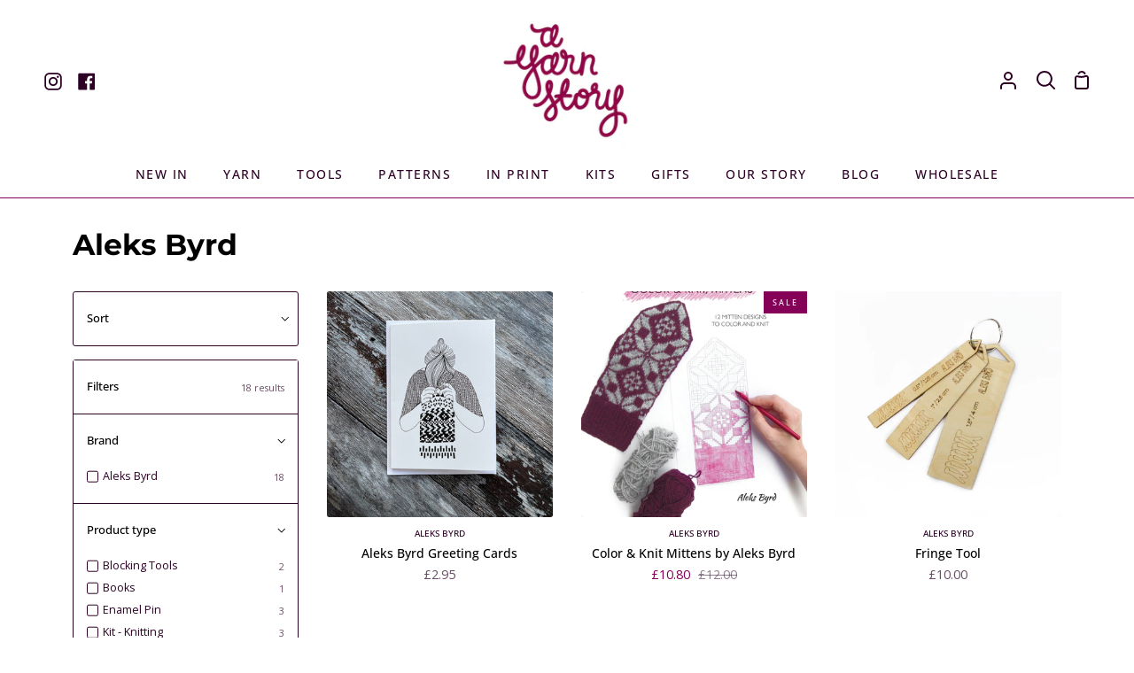

--- FILE ---
content_type: text/html; charset=utf-8
request_url: https://ayarnstory.co.uk/collections/vendors?q=Aleks%20Byrd
body_size: 46542
content:
<!doctype html>
<html class="no-js supports-no-cookies" lang="en"><head>


  <meta charset="utf-8">
  <meta http-equiv="X-UA-Compatible" content="IE=edge">
  <meta name="viewport" content="width=device-width,initial-scale=1,viewport-fit=cover">
  <meta name="theme-color" content="#850157"><link rel="canonical" href="https://ayarnstory.co.uk/collections/vendors?q=aleks+byrd"><!-- ======================= Story Theme V2.0.1 ========================= -->

  <link rel="preconnect" href="https://cdn.shopify.com" crossorigin>
  <link rel="preconnect" href="https://fonts.shopify.com" crossorigin>
  <link rel="preconnect" href="https://monorail-edge.shopifysvc.com" crossorigin>


  <link rel="preload" href="//ayarnstory.co.uk/cdn/shop/t/28/assets/lazysizes.js?v=111431644619468174291653739646" as="script">
  <link rel="preload" href="//ayarnstory.co.uk/cdn/shop/t/28/assets/vendor.js?v=1402324358883297381653739650" as="script">
  <link rel="preload" href="//ayarnstory.co.uk/cdn/shop/t/28/assets/theme.js?v=180861389166112517971653739649" as="script">
  <link rel="preload" href="//ayarnstory.co.uk/cdn/shop/t/28/assets/theme.css?v=141202501426599246431653739649" as="style">

  
    <link rel="shortcut icon" href="//ayarnstory.co.uk/cdn/shop/files/AYarnStory_favicon_Berry_32x32px_32x32.png?v=1613536015" type="image/png">


  <!-- Title and description ================================================ -->
  
  <title>
    

    Aleks Byrd
&ndash; A Yarn Story

  </title>

<meta property="og:site_name" content="A Yarn Story">
<meta property="og:url" content="https://ayarnstory.co.uk/collections/vendors?q=aleks+byrd">
<meta property="og:title" content="Aleks Byrd">
<meta property="og:type" content="product.group">
<meta property="og:description" content="A Yarn Story is Bath’s specialist yarn and wool shop, offering luxury hand-dyed yarns, knitting needles, notions and patterns. Discover premium fibres, expert advice and inspiration for knitters and crocheters across the UK"><meta property="og:image" content="http://ayarnstory.co.uk/cdn/shop/files/AYarnStory_MainLogo_Charcoal.png?v=1613537495">
  <meta property="og:image:secure_url" content="https://ayarnstory.co.uk/cdn/shop/files/AYarnStory_MainLogo_Charcoal.png?v=1613537495">
  <meta property="og:image:width" content="1200">
  <meta property="og:image:height" content="628"><meta name="twitter:card" content="summary_large_image">
<meta name="twitter:title" content="Aleks Byrd">
<meta name="twitter:description" content="A Yarn Story is Bath’s specialist yarn and wool shop, offering luxury hand-dyed yarns, knitting needles, notions and patterns. Discover premium fibres, expert advice and inspiration for knitters and crocheters across the UK">


  <!-- CSS ================================================================== -->

  <link href="//ayarnstory.co.uk/cdn/shop/t/28/assets/font-settings.css?v=13008617821257055831764759439" rel="stylesheet" type="text/css" media="all" />

  

<style data-shopify>


:root {/*================ Font Variables ================*/

---font-weight-body: 400;

---font-weight-body-mid: 500;
---font-weight-body-bold: 700;

---font-stack-body: "Open Sans", sans-serif;
---font-style-body: normal;
---font-adjust-body: 0.9;


---font-weight-heading: 700;
---font-weight-heading-bold: 800;

---font-stack-heading: Montserrat, sans-serif;
---font-style-heading: normal;
---font-adjust-heading: 1.1;

---font-stack-nav: "Open Sans", sans-serif;
---font-style-nav: normal;
---font-adjust-nav: 1.0;

---font-weight-nav: 400;
---font-weight-nav-bold: 700;

---font-weight-accent: 400;
---font-weight-accent-bold: 500;

---font-stack-accent: "Open Sans", sans-serif;
---font-style-accent: normal;
---font-adjust-accent: 0.9;


/*================ Color Variables ================*/
/* ===  Backgrounds ===*/
---color-bg: #ffffff;
---color-bg-accent: #F7F9FA;

/* === Text colors ===*/
---color-text-dark: #000000;
---color-text: #2c0024;
---color-text-light: #6b4d66;

/* === Shades of grey ===*/
---color-a5:  rgba(44, 0, 36, 0.05);
---color-a10: rgba(44, 0, 36, 0.1);
---color-a20: rgba(44, 0, 36, 0.2);
---color-a30: rgba(44, 0, 36, 0.3);
---color-a40: rgba(44, 0, 36, 0.4);
---color-a50: rgba(44, 0, 36, 0.5);
---color-a60: rgba(44, 0, 36, 0.6);
---color-a70: rgba(44, 0, 36, 0.7);
---color-a80: rgba(44, 0, 36, 0.8);
---color-a90: rgba(44, 0, 36, 0.9);
---color-a95: rgba(44, 0, 36, 0.95);

/* === Product badges ===*/
---color-badge: #850157;
---color-badge-text: #FFFFFF;

/* === Border colors ===*/
---color-border: #2c0024;
---color-border-light: #36002c;/* === Accent-cool ===*/
---color-secondary: #850157;
---color-secondary-hover: #3a0025;
---color-secondary-fade: rgba(133, 1, 87, 0.05);
---color-secondary-shadow: rgba(0, 0, 0, 0.1);
---color-secondary-fade-hover: rgba(133, 1, 87, 0.1);---color-secondary-opposite: #ffffff;

/* === Accent-warm ===*/
---color-primary: #850157;
---color-primary-hover: #3a0025;
---color-primary-fade: rgba(133, 1, 87, 0.05);
---color-primary-fade-hover: rgba(133, 1, 87, 0.1);
---color-primary-shadow: rgba(0, 0, 0, 0.1);---color-primary-opposite: #ffffff;




/* ================ Inverted Color Variables ================ */

---inverse-bg: #3B4348;
---inverse-bg-accent: #1F2529;

/* === Text colors ===*/
---inverse-text-dark: #ffffff;
---inverse-text: #FFFFFF;
---inverse-text-light: #c4c7c8;

/* === Bright color ===*/
---inverse-primary: #FCD8C8;
---inverse-primary-hover: #ffa278;
---inverse-primary-fade: rgba(252, 216, 200, 0.05);
---inverse-primary-fade-hover: rgba(252, 216, 200, 0.1);
---inverse-primary-shadow: rgba(244, 113, 55, 0.1);---inverse-primary-opposite: #000000;


/* === Second Color ===*/
---inverse-secondary: #C6DAE5;
---inverse-secondary-hover: #86bcd9;
---inverse-secondary-fade: rgba(198, 218, 229, 0.05);
---inverse-secondary-fade-hover: rgba(198, 218, 229, 0.1);
---inverse-secondary-shadow: rgba(93, 150, 181, 0.1);---inverse-secondary-opposite: #000000;

/* === Shades of grey ===*/
---inverse-a5:  rgba(255, 255, 255, 0.05);
---inverse-a10: rgba(255, 255, 255, 0.1);
---inverse-a20: rgba(255, 255, 255, 0.2);
---inverse-a35: rgba(255, 255, 255, 0.3);
---inverse-a80: rgba(255, 255, 255, 0.8);
---inverse-a90: rgba(255, 255, 255, 0.9);
---inverse-a95: rgba(255, 255, 255, 0.95);

/* === Border colors ===*/
---inverse-border: #000000;
---inverse-border-light: #000000;

/* ================ End Inverted Color Variables ================ */


/* === Footer Bar ===*/
---color-footer-bg: #fafafa;
---color-footer-text: #2c0024;
---color-footer-text-hover: #000000;
---color-footer-a8:  rgba(44, 0, 36, 0.08);
---color-footer-a15: rgba(44, 0, 36, 0.15);

/* === Nav and dropdown link background ===*/
---color-nav: #ffffff;
---color-nav-a50:  rgba(44, 0, 36, 0.5);

---color-nav-border: #850157;

---color-nav-border-hairline: #f7f7f7;

---color-nav-text: #2c0024;
---color-nav-text-dark: #000000;
---color-nav-text-bright: #59104c;
---color-nav-text-transparent: #ffffff;

---color-nav-toolbar-bg: #f7f7f7;
---color-nav-toolbar-text: #3B4348;

/* ================ Special ================ */
---color-success: #56AE92;
---color-error: #C1544A;
---color-warn: #ECBD5E;

/* ================ 3D Models ================ */
--progress-bar-color: #2c0024;




}

</style>

  <link href="//ayarnstory.co.uk/cdn/shop/t/28/assets/theme.css?v=141202501426599246431653739649" rel="stylesheet" type="text/css" media="all" />

  <script>
    document.documentElement.className = document.documentElement.className.replace('no-js', 'js');
    let root = '/';
    if (root[root.length - 1] !== '/') {
      root = `${root}/`;
    }
    window.theme = {
      routes: {
        root_url: root,
        cart: '/cart',
        cart_add_url: '/cart/add',
        product_recommendations_url: '/recommendations/products',
        search_url: '/search'
      },
      assets: {
        photoswipe: '//ayarnstory.co.uk/cdn/shop/t/28/assets/photoswipe.js?v=29365444203438451061653739647',
        smoothscroll: '//ayarnstory.co.uk/cdn/shop/t/28/assets/smoothscroll.js?v=37906625415260927261653739648',
        swatches: '//ayarnstory.co.uk/cdn/shop/t/28/assets/swatches.json?v=102469903376579506771653739648',
        base: "//ayarnstory.co.uk/cdn/shop/t/28/assets/",
      },
      strings: {
        addToCart: "Add to Cart",
        soldOut: "Sold Out",
        unavailable: "Unavailable",
        preOrder: "Pre-Order",
        unitPrice: "Unit price",
        unitPriceSeparator: "per",
        swatchesKey: "Color, Colour",     
        estimateShipping: "Estimate shipping",
        noShippingAvailable: "We do not ship to this destination.",
        free: "Free",
        from: "From",
        sale: "Sale",
        subscription: "Subscription",
        stockout: "All available stock is in cart",
        products: "Products",
        pages: "Pages",
        collections: "Collections",
        resultsFor: "Results for",
        noResultsFor: "No results for",
        articles: "Articles"
      },
      shop: {
        assets: "//ayarnstory.co.uk/cdn/shop/t/28/assets/"
      },
      settings: {
        badge_sale_type: "dollar",
        search_products: true,
        search_collections: true,
        search_pages: true,
        search_articles: true
      },
      info: {
        name: 'story'
      },
      version: '2.0.1',
      animations:  true,
      moneyFormat: "\u0026pound;{{amount}}"
    };
  </script><!-- Theme Javascript ============================================================== -->
  <script src="https://ajax.googleapis.com/ajax/libs/jquery/3.6.0/jquery.min.js"></script>
  <script src="//ayarnstory.co.uk/cdn/shop/t/28/assets/lazysizes.js?v=111431644619468174291653739646" async="async"></script>
  <script src="//ayarnstory.co.uk/cdn/shop/t/28/assets/vendor.js?v=1402324358883297381653739650" defer="defer"></script>
  <script src="//ayarnstory.co.uk/cdn/shop/t/28/assets/theme.js?v=180861389166112517971653739649" defer="defer"></script>
  <script src="//ayarnstory.co.uk/cdn/shop/t/28/assets/custom.js?v=174280771767712213021653739643" defer="defer"></script>

  <script type="text/javascript">
    if (window.MSInputMethodContext && document.documentMode) {
      var scripts = document.getElementsByTagName('script')[0];
      var polyfill = document.createElement("script");
      polyfill.defer = true;
      polyfill.src = "//ayarnstory.co.uk/cdn/shop/t/28/assets/ie11.js?v=144489047535103983231653739646";

      scripts.parentNode.insertBefore(polyfill, scripts);
    }
  </script>

  

  <!-- Shopify app scripts =========================================================== -->

  <script>window.performance && window.performance.mark && window.performance.mark('shopify.content_for_header.start');</script><meta name="google-site-verification" content="B74IwyFCIM4WAffULSnCkyv3OD8HyxJR2jlZkj3CPV0">
<meta name="facebook-domain-verification" content="t8hqe289k1semyn4pewifymiwfnujz">
<meta name="facebook-domain-verification" content="t9ohio19et62649te4vj7nqczkcq8m">
<meta id="shopify-digital-wallet" name="shopify-digital-wallet" content="/6433971/digital_wallets/dialog">
<meta name="shopify-checkout-api-token" content="42f095c12f4d179f958ed967e2166090">
<meta id="in-context-paypal-metadata" data-shop-id="6433971" data-venmo-supported="false" data-environment="production" data-locale="en_US" data-paypal-v4="true" data-currency="GBP">
<script async="async" src="/checkouts/internal/preloads.js?locale=en-GB"></script>
<link rel="preconnect" href="https://shop.app" crossorigin="anonymous">
<script async="async" src="https://shop.app/checkouts/internal/preloads.js?locale=en-GB&shop_id=6433971" crossorigin="anonymous"></script>
<script id="apple-pay-shop-capabilities" type="application/json">{"shopId":6433971,"countryCode":"GB","currencyCode":"GBP","merchantCapabilities":["supports3DS"],"merchantId":"gid:\/\/shopify\/Shop\/6433971","merchantName":"A Yarn Story","requiredBillingContactFields":["postalAddress","email"],"requiredShippingContactFields":["postalAddress","email"],"shippingType":"shipping","supportedNetworks":["visa","maestro","masterCard","amex"],"total":{"type":"pending","label":"A Yarn Story","amount":"1.00"},"shopifyPaymentsEnabled":true,"supportsSubscriptions":true}</script>
<script id="shopify-features" type="application/json">{"accessToken":"42f095c12f4d179f958ed967e2166090","betas":["rich-media-storefront-analytics"],"domain":"ayarnstory.co.uk","predictiveSearch":true,"shopId":6433971,"locale":"en"}</script>
<script>var Shopify = Shopify || {};
Shopify.shop = "a-yarn-story.myshopify.com";
Shopify.locale = "en";
Shopify.currency = {"active":"GBP","rate":"1.0"};
Shopify.country = "GB";
Shopify.theme = {"name":"Copy of A of ITG WORK","id":132953440469,"schema_name":"Story","schema_version":"2.0.1","theme_store_id":864,"role":"main"};
Shopify.theme.handle = "null";
Shopify.theme.style = {"id":null,"handle":null};
Shopify.cdnHost = "ayarnstory.co.uk/cdn";
Shopify.routes = Shopify.routes || {};
Shopify.routes.root = "/";</script>
<script type="module">!function(o){(o.Shopify=o.Shopify||{}).modules=!0}(window);</script>
<script>!function(o){function n(){var o=[];function n(){o.push(Array.prototype.slice.apply(arguments))}return n.q=o,n}var t=o.Shopify=o.Shopify||{};t.loadFeatures=n(),t.autoloadFeatures=n()}(window);</script>
<script>
  window.ShopifyPay = window.ShopifyPay || {};
  window.ShopifyPay.apiHost = "shop.app\/pay";
  window.ShopifyPay.redirectState = null;
</script>
<script id="shop-js-analytics" type="application/json">{"pageType":"collection"}</script>
<script defer="defer" async type="module" src="//ayarnstory.co.uk/cdn/shopifycloud/shop-js/modules/v2/client.init-shop-cart-sync_BN7fPSNr.en.esm.js"></script>
<script defer="defer" async type="module" src="//ayarnstory.co.uk/cdn/shopifycloud/shop-js/modules/v2/chunk.common_Cbph3Kss.esm.js"></script>
<script defer="defer" async type="module" src="//ayarnstory.co.uk/cdn/shopifycloud/shop-js/modules/v2/chunk.modal_DKumMAJ1.esm.js"></script>
<script type="module">
  await import("//ayarnstory.co.uk/cdn/shopifycloud/shop-js/modules/v2/client.init-shop-cart-sync_BN7fPSNr.en.esm.js");
await import("//ayarnstory.co.uk/cdn/shopifycloud/shop-js/modules/v2/chunk.common_Cbph3Kss.esm.js");
await import("//ayarnstory.co.uk/cdn/shopifycloud/shop-js/modules/v2/chunk.modal_DKumMAJ1.esm.js");

  window.Shopify.SignInWithShop?.initShopCartSync?.({"fedCMEnabled":true,"windoidEnabled":true});

</script>
<script>
  window.Shopify = window.Shopify || {};
  if (!window.Shopify.featureAssets) window.Shopify.featureAssets = {};
  window.Shopify.featureAssets['shop-js'] = {"shop-cart-sync":["modules/v2/client.shop-cart-sync_CJVUk8Jm.en.esm.js","modules/v2/chunk.common_Cbph3Kss.esm.js","modules/v2/chunk.modal_DKumMAJ1.esm.js"],"init-fed-cm":["modules/v2/client.init-fed-cm_7Fvt41F4.en.esm.js","modules/v2/chunk.common_Cbph3Kss.esm.js","modules/v2/chunk.modal_DKumMAJ1.esm.js"],"init-shop-email-lookup-coordinator":["modules/v2/client.init-shop-email-lookup-coordinator_Cc088_bR.en.esm.js","modules/v2/chunk.common_Cbph3Kss.esm.js","modules/v2/chunk.modal_DKumMAJ1.esm.js"],"init-windoid":["modules/v2/client.init-windoid_hPopwJRj.en.esm.js","modules/v2/chunk.common_Cbph3Kss.esm.js","modules/v2/chunk.modal_DKumMAJ1.esm.js"],"shop-button":["modules/v2/client.shop-button_B0jaPSNF.en.esm.js","modules/v2/chunk.common_Cbph3Kss.esm.js","modules/v2/chunk.modal_DKumMAJ1.esm.js"],"shop-cash-offers":["modules/v2/client.shop-cash-offers_DPIskqss.en.esm.js","modules/v2/chunk.common_Cbph3Kss.esm.js","modules/v2/chunk.modal_DKumMAJ1.esm.js"],"shop-toast-manager":["modules/v2/client.shop-toast-manager_CK7RT69O.en.esm.js","modules/v2/chunk.common_Cbph3Kss.esm.js","modules/v2/chunk.modal_DKumMAJ1.esm.js"],"init-shop-cart-sync":["modules/v2/client.init-shop-cart-sync_BN7fPSNr.en.esm.js","modules/v2/chunk.common_Cbph3Kss.esm.js","modules/v2/chunk.modal_DKumMAJ1.esm.js"],"init-customer-accounts-sign-up":["modules/v2/client.init-customer-accounts-sign-up_CfPf4CXf.en.esm.js","modules/v2/client.shop-login-button_DeIztwXF.en.esm.js","modules/v2/chunk.common_Cbph3Kss.esm.js","modules/v2/chunk.modal_DKumMAJ1.esm.js"],"pay-button":["modules/v2/client.pay-button_CgIwFSYN.en.esm.js","modules/v2/chunk.common_Cbph3Kss.esm.js","modules/v2/chunk.modal_DKumMAJ1.esm.js"],"init-customer-accounts":["modules/v2/client.init-customer-accounts_DQ3x16JI.en.esm.js","modules/v2/client.shop-login-button_DeIztwXF.en.esm.js","modules/v2/chunk.common_Cbph3Kss.esm.js","modules/v2/chunk.modal_DKumMAJ1.esm.js"],"avatar":["modules/v2/client.avatar_BTnouDA3.en.esm.js"],"init-shop-for-new-customer-accounts":["modules/v2/client.init-shop-for-new-customer-accounts_CsZy_esa.en.esm.js","modules/v2/client.shop-login-button_DeIztwXF.en.esm.js","modules/v2/chunk.common_Cbph3Kss.esm.js","modules/v2/chunk.modal_DKumMAJ1.esm.js"],"shop-follow-button":["modules/v2/client.shop-follow-button_BRMJjgGd.en.esm.js","modules/v2/chunk.common_Cbph3Kss.esm.js","modules/v2/chunk.modal_DKumMAJ1.esm.js"],"checkout-modal":["modules/v2/client.checkout-modal_B9Drz_yf.en.esm.js","modules/v2/chunk.common_Cbph3Kss.esm.js","modules/v2/chunk.modal_DKumMAJ1.esm.js"],"shop-login-button":["modules/v2/client.shop-login-button_DeIztwXF.en.esm.js","modules/v2/chunk.common_Cbph3Kss.esm.js","modules/v2/chunk.modal_DKumMAJ1.esm.js"],"lead-capture":["modules/v2/client.lead-capture_DXYzFM3R.en.esm.js","modules/v2/chunk.common_Cbph3Kss.esm.js","modules/v2/chunk.modal_DKumMAJ1.esm.js"],"shop-login":["modules/v2/client.shop-login_CA5pJqmO.en.esm.js","modules/v2/chunk.common_Cbph3Kss.esm.js","modules/v2/chunk.modal_DKumMAJ1.esm.js"],"payment-terms":["modules/v2/client.payment-terms_BxzfvcZJ.en.esm.js","modules/v2/chunk.common_Cbph3Kss.esm.js","modules/v2/chunk.modal_DKumMAJ1.esm.js"]};
</script>
<script>(function() {
  var isLoaded = false;
  function asyncLoad() {
    if (isLoaded) return;
    isLoaded = true;
    var urls = ["https:\/\/inffuse.eventscalendar.co\/plugins\/shopify\/loader.js?app=calendar\u0026shop=a-yarn-story.myshopify.com\u0026shop=a-yarn-story.myshopify.com","https:\/\/s3-us-west-2.amazonaws.com\/da-restock\/da-restock.js?shop=a-yarn-story.myshopify.com","https:\/\/widget-api-ng.yeps.io\/loader\/01924ad3-089a-79a1-6e23-e9937716f2d3.js?shop=a-yarn-story.myshopify.com"];
    for (var i = 0; i < urls.length; i++) {
      var s = document.createElement('script');
      s.type = 'text/javascript';
      s.async = true;
      s.src = urls[i];
      var x = document.getElementsByTagName('script')[0];
      x.parentNode.insertBefore(s, x);
    }
  };
  if(window.attachEvent) {
    window.attachEvent('onload', asyncLoad);
  } else {
    window.addEventListener('load', asyncLoad, false);
  }
})();</script>
<script id="__st">var __st={"a":6433971,"offset":0,"reqid":"8b485865-6703-4131-85ec-27230fa93e6a-1769803157","pageurl":"ayarnstory.co.uk\/collections\/vendors?q=Aleks%20Byrd","u":"2f8bb3757578","p":"vendors"};</script>
<script>window.ShopifyPaypalV4VisibilityTracking = true;</script>
<script id="captcha-bootstrap">!function(){'use strict';const t='contact',e='account',n='new_comment',o=[[t,t],['blogs',n],['comments',n],[t,'customer']],c=[[e,'customer_login'],[e,'guest_login'],[e,'recover_customer_password'],[e,'create_customer']],r=t=>t.map((([t,e])=>`form[action*='/${t}']:not([data-nocaptcha='true']) input[name='form_type'][value='${e}']`)).join(','),a=t=>()=>t?[...document.querySelectorAll(t)].map((t=>t.form)):[];function s(){const t=[...o],e=r(t);return a(e)}const i='password',u='form_key',d=['recaptcha-v3-token','g-recaptcha-response','h-captcha-response',i],f=()=>{try{return window.sessionStorage}catch{return}},m='__shopify_v',_=t=>t.elements[u];function p(t,e,n=!1){try{const o=window.sessionStorage,c=JSON.parse(o.getItem(e)),{data:r}=function(t){const{data:e,action:n}=t;return t[m]||n?{data:e,action:n}:{data:t,action:n}}(c);for(const[e,n]of Object.entries(r))t.elements[e]&&(t.elements[e].value=n);n&&o.removeItem(e)}catch(o){console.error('form repopulation failed',{error:o})}}const l='form_type',E='cptcha';function T(t){t.dataset[E]=!0}const w=window,h=w.document,L='Shopify',v='ce_forms',y='captcha';let A=!1;((t,e)=>{const n=(g='f06e6c50-85a8-45c8-87d0-21a2b65856fe',I='https://cdn.shopify.com/shopifycloud/storefront-forms-hcaptcha/ce_storefront_forms_captcha_hcaptcha.v1.5.2.iife.js',D={infoText:'Protected by hCaptcha',privacyText:'Privacy',termsText:'Terms'},(t,e,n)=>{const o=w[L][v],c=o.bindForm;if(c)return c(t,g,e,D).then(n);var r;o.q.push([[t,g,e,D],n]),r=I,A||(h.body.append(Object.assign(h.createElement('script'),{id:'captcha-provider',async:!0,src:r})),A=!0)});var g,I,D;w[L]=w[L]||{},w[L][v]=w[L][v]||{},w[L][v].q=[],w[L][y]=w[L][y]||{},w[L][y].protect=function(t,e){n(t,void 0,e),T(t)},Object.freeze(w[L][y]),function(t,e,n,w,h,L){const[v,y,A,g]=function(t,e,n){const i=e?o:[],u=t?c:[],d=[...i,...u],f=r(d),m=r(i),_=r(d.filter((([t,e])=>n.includes(e))));return[a(f),a(m),a(_),s()]}(w,h,L),I=t=>{const e=t.target;return e instanceof HTMLFormElement?e:e&&e.form},D=t=>v().includes(t);t.addEventListener('submit',(t=>{const e=I(t);if(!e)return;const n=D(e)&&!e.dataset.hcaptchaBound&&!e.dataset.recaptchaBound,o=_(e),c=g().includes(e)&&(!o||!o.value);(n||c)&&t.preventDefault(),c&&!n&&(function(t){try{if(!f())return;!function(t){const e=f();if(!e)return;const n=_(t);if(!n)return;const o=n.value;o&&e.removeItem(o)}(t);const e=Array.from(Array(32),(()=>Math.random().toString(36)[2])).join('');!function(t,e){_(t)||t.append(Object.assign(document.createElement('input'),{type:'hidden',name:u})),t.elements[u].value=e}(t,e),function(t,e){const n=f();if(!n)return;const o=[...t.querySelectorAll(`input[type='${i}']`)].map((({name:t})=>t)),c=[...d,...o],r={};for(const[a,s]of new FormData(t).entries())c.includes(a)||(r[a]=s);n.setItem(e,JSON.stringify({[m]:1,action:t.action,data:r}))}(t,e)}catch(e){console.error('failed to persist form',e)}}(e),e.submit())}));const S=(t,e)=>{t&&!t.dataset[E]&&(n(t,e.some((e=>e===t))),T(t))};for(const o of['focusin','change'])t.addEventListener(o,(t=>{const e=I(t);D(e)&&S(e,y())}));const B=e.get('form_key'),M=e.get(l),P=B&&M;t.addEventListener('DOMContentLoaded',(()=>{const t=y();if(P)for(const e of t)e.elements[l].value===M&&p(e,B);[...new Set([...A(),...v().filter((t=>'true'===t.dataset.shopifyCaptcha))])].forEach((e=>S(e,t)))}))}(h,new URLSearchParams(w.location.search),n,t,e,['guest_login'])})(!0,!0)}();</script>
<script integrity="sha256-4kQ18oKyAcykRKYeNunJcIwy7WH5gtpwJnB7kiuLZ1E=" data-source-attribution="shopify.loadfeatures" defer="defer" src="//ayarnstory.co.uk/cdn/shopifycloud/storefront/assets/storefront/load_feature-a0a9edcb.js" crossorigin="anonymous"></script>
<script crossorigin="anonymous" defer="defer" src="//ayarnstory.co.uk/cdn/shopifycloud/storefront/assets/shopify_pay/storefront-65b4c6d7.js?v=20250812"></script>
<script data-source-attribution="shopify.dynamic_checkout.dynamic.init">var Shopify=Shopify||{};Shopify.PaymentButton=Shopify.PaymentButton||{isStorefrontPortableWallets:!0,init:function(){window.Shopify.PaymentButton.init=function(){};var t=document.createElement("script");t.src="https://ayarnstory.co.uk/cdn/shopifycloud/portable-wallets/latest/portable-wallets.en.js",t.type="module",document.head.appendChild(t)}};
</script>
<script data-source-attribution="shopify.dynamic_checkout.buyer_consent">
  function portableWalletsHideBuyerConsent(e){var t=document.getElementById("shopify-buyer-consent"),n=document.getElementById("shopify-subscription-policy-button");t&&n&&(t.classList.add("hidden"),t.setAttribute("aria-hidden","true"),n.removeEventListener("click",e))}function portableWalletsShowBuyerConsent(e){var t=document.getElementById("shopify-buyer-consent"),n=document.getElementById("shopify-subscription-policy-button");t&&n&&(t.classList.remove("hidden"),t.removeAttribute("aria-hidden"),n.addEventListener("click",e))}window.Shopify?.PaymentButton&&(window.Shopify.PaymentButton.hideBuyerConsent=portableWalletsHideBuyerConsent,window.Shopify.PaymentButton.showBuyerConsent=portableWalletsShowBuyerConsent);
</script>
<script data-source-attribution="shopify.dynamic_checkout.cart.bootstrap">document.addEventListener("DOMContentLoaded",(function(){function t(){return document.querySelector("shopify-accelerated-checkout-cart, shopify-accelerated-checkout")}if(t())Shopify.PaymentButton.init();else{new MutationObserver((function(e,n){t()&&(Shopify.PaymentButton.init(),n.disconnect())})).observe(document.body,{childList:!0,subtree:!0})}}));
</script>
<link id="shopify-accelerated-checkout-styles" rel="stylesheet" media="screen" href="https://ayarnstory.co.uk/cdn/shopifycloud/portable-wallets/latest/accelerated-checkout-backwards-compat.css" crossorigin="anonymous">
<style id="shopify-accelerated-checkout-cart">
        #shopify-buyer-consent {
  margin-top: 1em;
  display: inline-block;
  width: 100%;
}

#shopify-buyer-consent.hidden {
  display: none;
}

#shopify-subscription-policy-button {
  background: none;
  border: none;
  padding: 0;
  text-decoration: underline;
  font-size: inherit;
  cursor: pointer;
}

#shopify-subscription-policy-button::before {
  box-shadow: none;
}

      </style>

<script>window.performance && window.performance.mark && window.performance.mark('shopify.content_for_header.end');</script>
  
<!-- Start of Judge.me Core -->
<link rel="dns-prefetch" href="https://cdn.judge.me/">
<script data-cfasync='false' class='jdgm-settings-script'>window.jdgmSettings={"pagination":5,"disable_web_reviews":false,"badge_no_review_text":"No reviews","badge_n_reviews_text":"{{ n }} review/reviews","hide_badge_preview_if_no_reviews":true,"badge_hide_text":false,"enforce_center_preview_badge":false,"widget_title":"Customer Reviews","widget_open_form_text":"Write a review","widget_close_form_text":"Cancel review","widget_refresh_page_text":"Refresh page","widget_summary_text":"Based on {{ number_of_reviews }} review/reviews","widget_no_review_text":"Be the first to write a review","widget_name_field_text":"Display name","widget_verified_name_field_text":"Verified Name (public)","widget_name_placeholder_text":"Display name","widget_required_field_error_text":"This field is required.","widget_email_field_text":"Email address","widget_verified_email_field_text":"Verified Email (private, can not be edited)","widget_email_placeholder_text":"Your email address","widget_email_field_error_text":"Please enter a valid email address.","widget_rating_field_text":"Rating","widget_review_title_field_text":"Review Title","widget_review_title_placeholder_text":"Give your review a title","widget_review_body_field_text":"Review content","widget_review_body_placeholder_text":"Start writing here...","widget_pictures_field_text":"Picture/Video (optional)","widget_submit_review_text":"Submit Review","widget_submit_verified_review_text":"Submit Verified Review","widget_submit_success_msg_with_auto_publish":"Thank you! Please refresh the page in a few moments to see your review. You can remove or edit your review by logging into \u003ca href='https://judge.me/login' target='_blank' rel='nofollow noopener'\u003eJudge.me\u003c/a\u003e","widget_submit_success_msg_no_auto_publish":"Thank you! Your review will be published as soon as it is approved by the shop admin. You can remove or edit your review by logging into \u003ca href='https://judge.me/login' target='_blank' rel='nofollow noopener'\u003eJudge.me\u003c/a\u003e","widget_show_default_reviews_out_of_total_text":"Showing {{ n_reviews_shown }} out of {{ n_reviews }} reviews.","widget_show_all_link_text":"Show all","widget_show_less_link_text":"Show less","widget_author_said_text":"{{ reviewer_name }} said:","widget_days_text":"{{ n }} days ago","widget_weeks_text":"{{ n }} week/weeks ago","widget_months_text":"{{ n }} month/months ago","widget_years_text":"{{ n }} year/years ago","widget_yesterday_text":"Yesterday","widget_today_text":"Today","widget_replied_text":"\u003e\u003e {{ shop_name }} replied:","widget_read_more_text":"Read more","widget_reviewer_name_as_initial":"","widget_rating_filter_color":"","widget_rating_filter_see_all_text":"See all reviews","widget_sorting_most_recent_text":"Most Recent","widget_sorting_highest_rating_text":"Highest Rating","widget_sorting_lowest_rating_text":"Lowest Rating","widget_sorting_with_pictures_text":"Only Pictures","widget_sorting_most_helpful_text":"Most Helpful","widget_open_question_form_text":"Ask a question","widget_reviews_subtab_text":"Reviews","widget_questions_subtab_text":"Questions","widget_question_label_text":"Question","widget_answer_label_text":"Answer","widget_question_placeholder_text":"Write your question here","widget_submit_question_text":"Submit Question","widget_question_submit_success_text":"Thank you for your question! We will notify you once it gets answered.","verified_badge_text":"Verified","verified_badge_bg_color":"","verified_badge_text_color":"","verified_badge_placement":"left-of-reviewer-name","widget_review_max_height":"","widget_hide_border":false,"widget_social_share":false,"widget_thumb":false,"widget_review_location_show":false,"widget_location_format":"country_iso_code","all_reviews_include_out_of_store_products":true,"all_reviews_out_of_store_text":"(out of store)","all_reviews_pagination":100,"all_reviews_product_name_prefix_text":"about","enable_review_pictures":true,"enable_question_anwser":false,"widget_theme":"","review_date_format":"mm/dd/yyyy","default_sort_method":"most-recent","widget_product_reviews_subtab_text":"Product Reviews","widget_shop_reviews_subtab_text":"Shop Reviews","widget_other_products_reviews_text":"Reviews for other products","widget_store_reviews_subtab_text":"Store reviews","widget_no_store_reviews_text":"This store hasn't received any reviews yet","widget_web_restriction_product_reviews_text":"This product hasn't received any reviews yet","widget_no_items_text":"No items found","widget_show_more_text":"Show more","widget_write_a_store_review_text":"Write a Store Review","widget_other_languages_heading":"Reviews in Other Languages","widget_translate_review_text":"Translate review to {{ language }}","widget_translating_review_text":"Translating...","widget_show_original_translation_text":"Show original ({{ language }})","widget_translate_review_failed_text":"Review couldn't be translated.","widget_translate_review_retry_text":"Retry","widget_translate_review_try_again_later_text":"Try again later","show_product_url_for_grouped_product":false,"widget_sorting_pictures_first_text":"Pictures First","show_pictures_on_all_rev_page_mobile":false,"show_pictures_on_all_rev_page_desktop":false,"floating_tab_hide_mobile_install_preference":false,"floating_tab_button_name":"★ Reviews","floating_tab_title":"Let customers speak for us","floating_tab_button_color":"","floating_tab_button_background_color":"","floating_tab_url":"","floating_tab_url_enabled":false,"floating_tab_tab_style":"text","all_reviews_text_badge_text":"Customers rate us {{ shop.metafields.judgeme.all_reviews_rating | round: 1 }}/5 based on {{ shop.metafields.judgeme.all_reviews_count }} reviews.","all_reviews_text_badge_text_branded_style":"{{ shop.metafields.judgeme.all_reviews_rating | round: 1 }} out of 5 stars based on {{ shop.metafields.judgeme.all_reviews_count }} reviews","is_all_reviews_text_badge_a_link":false,"show_stars_for_all_reviews_text_badge":false,"all_reviews_text_badge_url":"","all_reviews_text_style":"text","all_reviews_text_color_style":"judgeme_brand_color","all_reviews_text_color":"#108474","all_reviews_text_show_jm_brand":true,"featured_carousel_show_header":true,"featured_carousel_title":"Let customers speak for us","testimonials_carousel_title":"Customers are saying","videos_carousel_title":"Real customer stories","cards_carousel_title":"Customers are saying","featured_carousel_count_text":"from {{ n }} reviews","featured_carousel_add_link_to_all_reviews_page":false,"featured_carousel_url":"","featured_carousel_show_images":true,"featured_carousel_autoslide_interval":5,"featured_carousel_arrows_on_the_sides":false,"featured_carousel_height":250,"featured_carousel_width":80,"featured_carousel_image_size":0,"featured_carousel_image_height":250,"featured_carousel_arrow_color":"#eeeeee","verified_count_badge_style":"vintage","verified_count_badge_orientation":"horizontal","verified_count_badge_color_style":"judgeme_brand_color","verified_count_badge_color":"#108474","is_verified_count_badge_a_link":false,"verified_count_badge_url":"","verified_count_badge_show_jm_brand":true,"widget_rating_preset_default":5,"widget_first_sub_tab":"product-reviews","widget_show_histogram":true,"widget_histogram_use_custom_color":false,"widget_pagination_use_custom_color":false,"widget_star_use_custom_color":false,"widget_verified_badge_use_custom_color":false,"widget_write_review_use_custom_color":false,"picture_reminder_submit_button":"Upload Pictures","enable_review_videos":false,"mute_video_by_default":false,"widget_sorting_videos_first_text":"Videos First","widget_review_pending_text":"Pending","featured_carousel_items_for_large_screen":3,"social_share_options_order":"Facebook,Twitter","remove_microdata_snippet":true,"disable_json_ld":false,"enable_json_ld_products":false,"preview_badge_show_question_text":false,"preview_badge_no_question_text":"No questions","preview_badge_n_question_text":"{{ number_of_questions }} question/questions","qa_badge_show_icon":false,"qa_badge_position":"same-row","remove_judgeme_branding":false,"widget_add_search_bar":false,"widget_search_bar_placeholder":"Search","widget_sorting_verified_only_text":"Verified only","featured_carousel_theme":"default","featured_carousel_show_rating":true,"featured_carousel_show_title":true,"featured_carousel_show_body":true,"featured_carousel_show_date":false,"featured_carousel_show_reviewer":true,"featured_carousel_show_product":false,"featured_carousel_header_background_color":"#108474","featured_carousel_header_text_color":"#ffffff","featured_carousel_name_product_separator":"reviewed","featured_carousel_full_star_background":"#108474","featured_carousel_empty_star_background":"#dadada","featured_carousel_vertical_theme_background":"#f9fafb","featured_carousel_verified_badge_enable":false,"featured_carousel_verified_badge_color":"#108474","featured_carousel_border_style":"round","featured_carousel_review_line_length_limit":3,"featured_carousel_more_reviews_button_text":"Read more reviews","featured_carousel_view_product_button_text":"View product","all_reviews_page_load_reviews_on":"scroll","all_reviews_page_load_more_text":"Load More Reviews","disable_fb_tab_reviews":false,"enable_ajax_cdn_cache":false,"widget_public_name_text":"displayed publicly like","default_reviewer_name":"John Smith","default_reviewer_name_has_non_latin":true,"widget_reviewer_anonymous":"Anonymous","medals_widget_title":"Judge.me Review Medals","medals_widget_background_color":"#f9fafb","medals_widget_position":"footer_all_pages","medals_widget_border_color":"#f9fafb","medals_widget_verified_text_position":"left","medals_widget_use_monochromatic_version":false,"medals_widget_elements_color":"#108474","show_reviewer_avatar":true,"widget_invalid_yt_video_url_error_text":"Not a YouTube video URL","widget_max_length_field_error_text":"Please enter no more than {0} characters.","widget_show_country_flag":false,"widget_show_collected_via_shop_app":true,"widget_verified_by_shop_badge_style":"light","widget_verified_by_shop_text":"Verified by Shop","widget_show_photo_gallery":false,"widget_load_with_code_splitting":true,"widget_ugc_install_preference":false,"widget_ugc_title":"Made by us, Shared by you","widget_ugc_subtitle":"Tag us to see your picture featured in our page","widget_ugc_arrows_color":"#ffffff","widget_ugc_primary_button_text":"Buy Now","widget_ugc_primary_button_background_color":"#108474","widget_ugc_primary_button_text_color":"#ffffff","widget_ugc_primary_button_border_width":"0","widget_ugc_primary_button_border_style":"none","widget_ugc_primary_button_border_color":"#108474","widget_ugc_primary_button_border_radius":"25","widget_ugc_secondary_button_text":"Load More","widget_ugc_secondary_button_background_color":"#ffffff","widget_ugc_secondary_button_text_color":"#108474","widget_ugc_secondary_button_border_width":"2","widget_ugc_secondary_button_border_style":"solid","widget_ugc_secondary_button_border_color":"#108474","widget_ugc_secondary_button_border_radius":"25","widget_ugc_reviews_button_text":"View Reviews","widget_ugc_reviews_button_background_color":"#ffffff","widget_ugc_reviews_button_text_color":"#108474","widget_ugc_reviews_button_border_width":"2","widget_ugc_reviews_button_border_style":"solid","widget_ugc_reviews_button_border_color":"#108474","widget_ugc_reviews_button_border_radius":"25","widget_ugc_reviews_button_link_to":"judgeme-reviews-page","widget_ugc_show_post_date":true,"widget_ugc_max_width":"800","widget_rating_metafield_value_type":true,"widget_primary_color":"#850157","widget_enable_secondary_color":false,"widget_secondary_color":"#edf5f5","widget_summary_average_rating_text":"{{ average_rating }} out of 5","widget_media_grid_title":"Customer photos \u0026 videos","widget_media_grid_see_more_text":"See more","widget_round_style":false,"widget_show_product_medals":true,"widget_verified_by_judgeme_text":"Verified by Judge.me","widget_show_store_medals":true,"widget_verified_by_judgeme_text_in_store_medals":"Verified by Judge.me","widget_media_field_exceed_quantity_message":"Sorry, we can only accept {{ max_media }} for one review.","widget_media_field_exceed_limit_message":"{{ file_name }} is too large, please select a {{ media_type }} less than {{ size_limit }}MB.","widget_review_submitted_text":"Review Submitted!","widget_question_submitted_text":"Question Submitted!","widget_close_form_text_question":"Cancel","widget_write_your_answer_here_text":"Write your answer here","widget_enabled_branded_link":true,"widget_show_collected_by_judgeme":false,"widget_reviewer_name_color":"","widget_write_review_text_color":"","widget_write_review_bg_color":"","widget_collected_by_judgeme_text":"collected by Judge.me","widget_pagination_type":"standard","widget_load_more_text":"Load More","widget_load_more_color":"#108474","widget_full_review_text":"Full Review","widget_read_more_reviews_text":"Read More Reviews","widget_read_questions_text":"Read Questions","widget_questions_and_answers_text":"Questions \u0026 Answers","widget_verified_by_text":"Verified by","widget_verified_text":"Verified","widget_number_of_reviews_text":"{{ number_of_reviews }} reviews","widget_back_button_text":"Back","widget_next_button_text":"Next","widget_custom_forms_filter_button":"Filters","custom_forms_style":"vertical","widget_show_review_information":false,"how_reviews_are_collected":"How reviews are collected?","widget_show_review_keywords":false,"widget_gdpr_statement":"How we use your data: We'll only contact you about the review you left, and only if necessary. By submitting your review, you agree to Judge.me's \u003ca href='https://judge.me/terms' target='_blank' rel='nofollow noopener'\u003eterms\u003c/a\u003e, \u003ca href='https://judge.me/privacy' target='_blank' rel='nofollow noopener'\u003eprivacy\u003c/a\u003e and \u003ca href='https://judge.me/content-policy' target='_blank' rel='nofollow noopener'\u003econtent\u003c/a\u003e policies.","widget_multilingual_sorting_enabled":false,"widget_translate_review_content_enabled":false,"widget_translate_review_content_method":"manual","popup_widget_review_selection":"automatically_with_pictures","popup_widget_round_border_style":true,"popup_widget_show_title":true,"popup_widget_show_body":true,"popup_widget_show_reviewer":false,"popup_widget_show_product":true,"popup_widget_show_pictures":true,"popup_widget_use_review_picture":true,"popup_widget_show_on_home_page":true,"popup_widget_show_on_product_page":true,"popup_widget_show_on_collection_page":true,"popup_widget_show_on_cart_page":true,"popup_widget_position":"bottom_left","popup_widget_first_review_delay":5,"popup_widget_duration":5,"popup_widget_interval":5,"popup_widget_review_count":5,"popup_widget_hide_on_mobile":true,"review_snippet_widget_round_border_style":true,"review_snippet_widget_card_color":"#FFFFFF","review_snippet_widget_slider_arrows_background_color":"#FFFFFF","review_snippet_widget_slider_arrows_color":"#000000","review_snippet_widget_star_color":"#108474","show_product_variant":false,"all_reviews_product_variant_label_text":"Variant: ","widget_show_verified_branding":false,"widget_ai_summary_title":"Customers say","widget_ai_summary_disclaimer":"AI-powered review summary based on recent customer reviews","widget_show_ai_summary":false,"widget_show_ai_summary_bg":false,"widget_show_review_title_input":true,"redirect_reviewers_invited_via_email":"review_widget","request_store_review_after_product_review":false,"request_review_other_products_in_order":false,"review_form_color_scheme":"default","review_form_corner_style":"square","review_form_star_color":{},"review_form_text_color":"#333333","review_form_background_color":"#ffffff","review_form_field_background_color":"#fafafa","review_form_button_color":{},"review_form_button_text_color":"#ffffff","review_form_modal_overlay_color":"#000000","review_content_screen_title_text":"How would you rate this product?","review_content_introduction_text":"We would love it if you would share a bit about your experience.","store_review_form_title_text":"How would you rate this store?","store_review_form_introduction_text":"We would love it if you would share a bit about your experience.","show_review_guidance_text":true,"one_star_review_guidance_text":"Poor","five_star_review_guidance_text":"Great","customer_information_screen_title_text":"About you","customer_information_introduction_text":"Please tell us more about you.","custom_questions_screen_title_text":"Your experience in more detail","custom_questions_introduction_text":"Here are a few questions to help us understand more about your experience.","review_submitted_screen_title_text":"Thanks for your review!","review_submitted_screen_thank_you_text":"We are processing it and it will appear on the store soon.","review_submitted_screen_email_verification_text":"Please confirm your email by clicking the link we just sent you. This helps us keep reviews authentic.","review_submitted_request_store_review_text":"Would you like to share your experience of shopping with us?","review_submitted_review_other_products_text":"Would you like to review these products?","store_review_screen_title_text":"Would you like to share your experience of shopping with us?","store_review_introduction_text":"We value your feedback and use it to improve. Please share any thoughts or suggestions you have.","reviewer_media_screen_title_picture_text":"Share a picture","reviewer_media_introduction_picture_text":"Upload a photo to support your review.","reviewer_media_screen_title_video_text":"Share a video","reviewer_media_introduction_video_text":"Upload a video to support your review.","reviewer_media_screen_title_picture_or_video_text":"Share a picture or video","reviewer_media_introduction_picture_or_video_text":"Upload a photo or video to support your review.","reviewer_media_youtube_url_text":"Paste your Youtube URL here","advanced_settings_next_step_button_text":"Next","advanced_settings_close_review_button_text":"Close","modal_write_review_flow":false,"write_review_flow_required_text":"Required","write_review_flow_privacy_message_text":"We respect your privacy.","write_review_flow_anonymous_text":"Post review as anonymous","write_review_flow_visibility_text":"This won't be visible to other customers.","write_review_flow_multiple_selection_help_text":"Select as many as you like","write_review_flow_single_selection_help_text":"Select one option","write_review_flow_required_field_error_text":"This field is required","write_review_flow_invalid_email_error_text":"Please enter a valid email address","write_review_flow_max_length_error_text":"Max. {{ max_length }} characters.","write_review_flow_media_upload_text":"\u003cb\u003eClick to upload\u003c/b\u003e or drag and drop","write_review_flow_gdpr_statement":"We'll only contact you about your review if necessary. By submitting your review, you agree to our \u003ca href='https://judge.me/terms' target='_blank' rel='nofollow noopener'\u003eterms and conditions\u003c/a\u003e and \u003ca href='https://judge.me/privacy' target='_blank' rel='nofollow noopener'\u003eprivacy policy\u003c/a\u003e.","rating_only_reviews_enabled":false,"show_negative_reviews_help_screen":false,"new_review_flow_help_screen_rating_threshold":3,"negative_review_resolution_screen_title_text":"Tell us more","negative_review_resolution_text":"Your experience matters to us. If there were issues with your purchase, we're here to help. Feel free to reach out to us, we'd love the opportunity to make things right.","negative_review_resolution_button_text":"Contact us","negative_review_resolution_proceed_with_review_text":"Leave a review","negative_review_resolution_subject":"Issue with purchase from {{ shop_name }}.{{ order_name }}","preview_badge_collection_page_install_status":false,"widget_review_custom_css":"","preview_badge_custom_css":"","preview_badge_stars_count":"5-stars","featured_carousel_custom_css":"","floating_tab_custom_css":"","all_reviews_widget_custom_css":"","medals_widget_custom_css":"","verified_badge_custom_css":"","all_reviews_text_custom_css":"","transparency_badges_collected_via_store_invite":false,"transparency_badges_from_another_provider":false,"transparency_badges_collected_from_store_visitor":false,"transparency_badges_collected_by_verified_review_provider":false,"transparency_badges_earned_reward":false,"transparency_badges_collected_via_store_invite_text":"Review collected via store invitation","transparency_badges_from_another_provider_text":"Review collected from another provider","transparency_badges_collected_from_store_visitor_text":"Review collected from a store visitor","transparency_badges_written_in_google_text":"Review written in Google","transparency_badges_written_in_etsy_text":"Review written in Etsy","transparency_badges_written_in_shop_app_text":"Review written in Shop App","transparency_badges_earned_reward_text":"Review earned a reward for future purchase","product_review_widget_per_page":10,"widget_store_review_label_text":"Review about the store","checkout_comment_extension_title_on_product_page":"Customer Comments","checkout_comment_extension_num_latest_comment_show":5,"checkout_comment_extension_format":"name_and_timestamp","checkout_comment_customer_name":"last_initial","checkout_comment_comment_notification":true,"preview_badge_collection_page_install_preference":true,"preview_badge_home_page_install_preference":false,"preview_badge_product_page_install_preference":true,"review_widget_install_preference":"","review_carousel_install_preference":false,"floating_reviews_tab_install_preference":"none","verified_reviews_count_badge_install_preference":false,"all_reviews_text_install_preference":false,"review_widget_best_location":true,"judgeme_medals_install_preference":false,"review_widget_revamp_enabled":false,"review_widget_qna_enabled":false,"review_widget_header_theme":"minimal","review_widget_widget_title_enabled":true,"review_widget_header_text_size":"medium","review_widget_header_text_weight":"regular","review_widget_average_rating_style":"compact","review_widget_bar_chart_enabled":true,"review_widget_bar_chart_type":"numbers","review_widget_bar_chart_style":"standard","review_widget_expanded_media_gallery_enabled":false,"review_widget_reviews_section_theme":"standard","review_widget_image_style":"thumbnails","review_widget_review_image_ratio":"square","review_widget_stars_size":"medium","review_widget_verified_badge":"standard_text","review_widget_review_title_text_size":"medium","review_widget_review_text_size":"medium","review_widget_review_text_length":"medium","review_widget_number_of_columns_desktop":3,"review_widget_carousel_transition_speed":5,"review_widget_custom_questions_answers_display":"always","review_widget_button_text_color":"#FFFFFF","review_widget_text_color":"#000000","review_widget_lighter_text_color":"#7B7B7B","review_widget_corner_styling":"soft","review_widget_review_word_singular":"review","review_widget_review_word_plural":"reviews","review_widget_voting_label":"Helpful?","review_widget_shop_reply_label":"Reply from {{ shop_name }}:","review_widget_filters_title":"Filters","qna_widget_question_word_singular":"Question","qna_widget_question_word_plural":"Questions","qna_widget_answer_reply_label":"Answer from {{ answerer_name }}:","qna_content_screen_title_text":"Ask a question about this product","qna_widget_question_required_field_error_text":"Please enter your question.","qna_widget_flow_gdpr_statement":"We'll only contact you about your question if necessary. By submitting your question, you agree to our \u003ca href='https://judge.me/terms' target='_blank' rel='nofollow noopener'\u003eterms and conditions\u003c/a\u003e and \u003ca href='https://judge.me/privacy' target='_blank' rel='nofollow noopener'\u003eprivacy policy\u003c/a\u003e.","qna_widget_question_submitted_text":"Thanks for your question!","qna_widget_close_form_text_question":"Close","qna_widget_question_submit_success_text":"We’ll notify you by email when your question is answered.","all_reviews_widget_v2025_enabled":false,"all_reviews_widget_v2025_header_theme":"default","all_reviews_widget_v2025_widget_title_enabled":true,"all_reviews_widget_v2025_header_text_size":"medium","all_reviews_widget_v2025_header_text_weight":"regular","all_reviews_widget_v2025_average_rating_style":"compact","all_reviews_widget_v2025_bar_chart_enabled":true,"all_reviews_widget_v2025_bar_chart_type":"numbers","all_reviews_widget_v2025_bar_chart_style":"standard","all_reviews_widget_v2025_expanded_media_gallery_enabled":false,"all_reviews_widget_v2025_show_store_medals":true,"all_reviews_widget_v2025_show_photo_gallery":true,"all_reviews_widget_v2025_show_review_keywords":false,"all_reviews_widget_v2025_show_ai_summary":false,"all_reviews_widget_v2025_show_ai_summary_bg":false,"all_reviews_widget_v2025_add_search_bar":false,"all_reviews_widget_v2025_default_sort_method":"most-recent","all_reviews_widget_v2025_reviews_per_page":10,"all_reviews_widget_v2025_reviews_section_theme":"default","all_reviews_widget_v2025_image_style":"thumbnails","all_reviews_widget_v2025_review_image_ratio":"square","all_reviews_widget_v2025_stars_size":"medium","all_reviews_widget_v2025_verified_badge":"bold_badge","all_reviews_widget_v2025_review_title_text_size":"medium","all_reviews_widget_v2025_review_text_size":"medium","all_reviews_widget_v2025_review_text_length":"medium","all_reviews_widget_v2025_number_of_columns_desktop":3,"all_reviews_widget_v2025_carousel_transition_speed":5,"all_reviews_widget_v2025_custom_questions_answers_display":"always","all_reviews_widget_v2025_show_product_variant":false,"all_reviews_widget_v2025_show_reviewer_avatar":true,"all_reviews_widget_v2025_reviewer_name_as_initial":"","all_reviews_widget_v2025_review_location_show":false,"all_reviews_widget_v2025_location_format":"","all_reviews_widget_v2025_show_country_flag":false,"all_reviews_widget_v2025_verified_by_shop_badge_style":"light","all_reviews_widget_v2025_social_share":false,"all_reviews_widget_v2025_social_share_options_order":"Facebook,Twitter,LinkedIn,Pinterest","all_reviews_widget_v2025_pagination_type":"standard","all_reviews_widget_v2025_button_text_color":"#FFFFFF","all_reviews_widget_v2025_text_color":"#000000","all_reviews_widget_v2025_lighter_text_color":"#7B7B7B","all_reviews_widget_v2025_corner_styling":"soft","all_reviews_widget_v2025_title":"Customer reviews","all_reviews_widget_v2025_ai_summary_title":"Customers say about this store","all_reviews_widget_v2025_no_review_text":"Be the first to write a review","platform":"shopify","branding_url":"https://app.judge.me/reviews/stores/ayarnstory.co.uk","branding_text":"Powered by Judge.me","locale":"en","reply_name":"A Yarn Story","widget_version":"3.0","footer":true,"autopublish":true,"review_dates":true,"enable_custom_form":true,"shop_use_review_site":true,"shop_locale":"en","enable_multi_locales_translations":false,"show_review_title_input":true,"review_verification_email_status":"always","can_be_branded":true,"reply_name_text":"A Yarn Story"};</script> <style class='jdgm-settings-style'>.jdgm-xx{left:0}:root{--jdgm-primary-color: #850157;--jdgm-secondary-color: rgba(133,1,87,0.1);--jdgm-star-color: #850157;--jdgm-write-review-text-color: white;--jdgm-write-review-bg-color: #850157;--jdgm-paginate-color: #850157;--jdgm-border-radius: 0;--jdgm-reviewer-name-color: #850157}.jdgm-histogram__bar-content{background-color:#850157}.jdgm-rev[data-verified-buyer=true] .jdgm-rev__icon.jdgm-rev__icon:after,.jdgm-rev__buyer-badge.jdgm-rev__buyer-badge{color:white;background-color:#850157}.jdgm-review-widget--small .jdgm-gallery.jdgm-gallery .jdgm-gallery__thumbnail-link:nth-child(8) .jdgm-gallery__thumbnail-wrapper.jdgm-gallery__thumbnail-wrapper:before{content:"See more"}@media only screen and (min-width: 768px){.jdgm-gallery.jdgm-gallery .jdgm-gallery__thumbnail-link:nth-child(8) .jdgm-gallery__thumbnail-wrapper.jdgm-gallery__thumbnail-wrapper:before{content:"See more"}}.jdgm-prev-badge[data-average-rating='0.00']{display:none !important}.jdgm-author-all-initials{display:none !important}.jdgm-author-last-initial{display:none !important}.jdgm-rev-widg__title{visibility:hidden}.jdgm-rev-widg__summary-text{visibility:hidden}.jdgm-prev-badge__text{visibility:hidden}.jdgm-rev__prod-link-prefix:before{content:'about'}.jdgm-rev__variant-label:before{content:'Variant: '}.jdgm-rev__out-of-store-text:before{content:'(out of store)'}@media only screen and (min-width: 768px){.jdgm-rev__pics .jdgm-rev_all-rev-page-picture-separator,.jdgm-rev__pics .jdgm-rev__product-picture{display:none}}@media only screen and (max-width: 768px){.jdgm-rev__pics .jdgm-rev_all-rev-page-picture-separator,.jdgm-rev__pics .jdgm-rev__product-picture{display:none}}.jdgm-preview-badge[data-template="index"]{display:none !important}.jdgm-verified-count-badget[data-from-snippet="true"]{display:none !important}.jdgm-carousel-wrapper[data-from-snippet="true"]{display:none !important}.jdgm-all-reviews-text[data-from-snippet="true"]{display:none !important}.jdgm-medals-section[data-from-snippet="true"]{display:none !important}.jdgm-ugc-media-wrapper[data-from-snippet="true"]{display:none !important}.jdgm-rev__transparency-badge[data-badge-type="review_collected_via_store_invitation"]{display:none !important}.jdgm-rev__transparency-badge[data-badge-type="review_collected_from_another_provider"]{display:none !important}.jdgm-rev__transparency-badge[data-badge-type="review_collected_from_store_visitor"]{display:none !important}.jdgm-rev__transparency-badge[data-badge-type="review_written_in_etsy"]{display:none !important}.jdgm-rev__transparency-badge[data-badge-type="review_written_in_google_business"]{display:none !important}.jdgm-rev__transparency-badge[data-badge-type="review_written_in_shop_app"]{display:none !important}.jdgm-rev__transparency-badge[data-badge-type="review_earned_for_future_purchase"]{display:none !important}.jdgm-review-snippet-widget .jdgm-rev-snippet-widget__cards-container .jdgm-rev-snippet-card{border-radius:8px;background:#fff}.jdgm-review-snippet-widget .jdgm-rev-snippet-widget__cards-container .jdgm-rev-snippet-card__rev-rating .jdgm-star{color:#108474}.jdgm-review-snippet-widget .jdgm-rev-snippet-widget__prev-btn,.jdgm-review-snippet-widget .jdgm-rev-snippet-widget__next-btn{border-radius:50%;background:#fff}.jdgm-review-snippet-widget .jdgm-rev-snippet-widget__prev-btn>svg,.jdgm-review-snippet-widget .jdgm-rev-snippet-widget__next-btn>svg{fill:#000}.jdgm-full-rev-modal.rev-snippet-widget .jm-mfp-container .jm-mfp-content,.jdgm-full-rev-modal.rev-snippet-widget .jm-mfp-container .jdgm-full-rev__icon,.jdgm-full-rev-modal.rev-snippet-widget .jm-mfp-container .jdgm-full-rev__pic-img,.jdgm-full-rev-modal.rev-snippet-widget .jm-mfp-container .jdgm-full-rev__reply{border-radius:8px}.jdgm-full-rev-modal.rev-snippet-widget .jm-mfp-container .jdgm-full-rev[data-verified-buyer="true"] .jdgm-full-rev__icon::after{border-radius:8px}.jdgm-full-rev-modal.rev-snippet-widget .jm-mfp-container .jdgm-full-rev .jdgm-rev__buyer-badge{border-radius:calc( 8px / 2 )}.jdgm-full-rev-modal.rev-snippet-widget .jm-mfp-container .jdgm-full-rev .jdgm-full-rev__replier::before{content:'A Yarn Story'}.jdgm-full-rev-modal.rev-snippet-widget .jm-mfp-container .jdgm-full-rev .jdgm-full-rev__product-button{border-radius:calc( 8px * 6 )}
</style> <style class='jdgm-settings-style'></style>

  
  
  
  <style class='jdgm-miracle-styles'>
  @-webkit-keyframes jdgm-spin{0%{-webkit-transform:rotate(0deg);-ms-transform:rotate(0deg);transform:rotate(0deg)}100%{-webkit-transform:rotate(359deg);-ms-transform:rotate(359deg);transform:rotate(359deg)}}@keyframes jdgm-spin{0%{-webkit-transform:rotate(0deg);-ms-transform:rotate(0deg);transform:rotate(0deg)}100%{-webkit-transform:rotate(359deg);-ms-transform:rotate(359deg);transform:rotate(359deg)}}@font-face{font-family:'JudgemeStar';src:url("[data-uri]") format("woff");font-weight:normal;font-style:normal}.jdgm-star{font-family:'JudgemeStar';display:inline !important;text-decoration:none !important;padding:0 4px 0 0 !important;margin:0 !important;font-weight:bold;opacity:1;-webkit-font-smoothing:antialiased;-moz-osx-font-smoothing:grayscale}.jdgm-star:hover{opacity:1}.jdgm-star:last-of-type{padding:0 !important}.jdgm-star.jdgm--on:before{content:"\e000"}.jdgm-star.jdgm--off:before{content:"\e001"}.jdgm-star.jdgm--half:before{content:"\e002"}.jdgm-widget *{margin:0;line-height:1.4;-webkit-box-sizing:border-box;-moz-box-sizing:border-box;box-sizing:border-box;-webkit-overflow-scrolling:touch}.jdgm-hidden{display:none !important;visibility:hidden !important}.jdgm-temp-hidden{display:none}.jdgm-spinner{width:40px;height:40px;margin:auto;border-radius:50%;border-top:2px solid #eee;border-right:2px solid #eee;border-bottom:2px solid #eee;border-left:2px solid #ccc;-webkit-animation:jdgm-spin 0.8s infinite linear;animation:jdgm-spin 0.8s infinite linear}.jdgm-prev-badge{display:block !important}

</style>


  
  
   


<script data-cfasync='false' class='jdgm-script'>
!function(e){window.jdgm=window.jdgm||{},jdgm.CDN_HOST="https://cdn.judge.me/",
jdgm.docReady=function(d){(e.attachEvent?"complete"===e.readyState:"loading"!==e.readyState)?
setTimeout(d,0):e.addEventListener("DOMContentLoaded",d)},jdgm.loadCSS=function(d,t,o,s){
!o&&jdgm.loadCSS.requestedUrls.indexOf(d)>=0||(jdgm.loadCSS.requestedUrls.push(d),
(s=e.createElement("link")).rel="stylesheet",s.class="jdgm-stylesheet",s.media="nope!",
s.href=d,s.onload=function(){this.media="all",t&&setTimeout(t)},e.body.appendChild(s))},
jdgm.loadCSS.requestedUrls=[],jdgm.docReady(function(){(window.jdgmLoadCSS||e.querySelectorAll(
".jdgm-widget, .jdgm-all-reviews-page").length>0)&&(jdgmSettings.widget_load_with_code_splitting?
parseFloat(jdgmSettings.widget_version)>=3?jdgm.loadCSS(jdgm.CDN_HOST+"widget_v3/base.css"):
jdgm.loadCSS(jdgm.CDN_HOST+"widget/base.css"):jdgm.loadCSS(jdgm.CDN_HOST+"shopify_v2.css"))})}(document);
</script>
<script async data-cfasync="false" type="text/javascript" src="https://cdn.judge.me/loader.js"></script>

<noscript><link rel="stylesheet" type="text/css" media="all" href="https://cdn.judge.me/shopify_v2.css"></noscript>
<!-- End of Judge.me Core -->


<!-- BEGIN app block: shopify://apps/judge-me-reviews/blocks/judgeme_core/61ccd3b1-a9f2-4160-9fe9-4fec8413e5d8 --><!-- Start of Judge.me Core -->






<link rel="dns-prefetch" href="https://cdnwidget.judge.me">
<link rel="dns-prefetch" href="https://cdn.judge.me">
<link rel="dns-prefetch" href="https://cdn1.judge.me">
<link rel="dns-prefetch" href="https://api.judge.me">

<script data-cfasync='false' class='jdgm-settings-script'>window.jdgmSettings={"pagination":5,"disable_web_reviews":false,"badge_no_review_text":"No reviews","badge_n_reviews_text":"{{ n }} review/reviews","hide_badge_preview_if_no_reviews":true,"badge_hide_text":false,"enforce_center_preview_badge":false,"widget_title":"Customer Reviews","widget_open_form_text":"Write a review","widget_close_form_text":"Cancel review","widget_refresh_page_text":"Refresh page","widget_summary_text":"Based on {{ number_of_reviews }} review/reviews","widget_no_review_text":"Be the first to write a review","widget_name_field_text":"Display name","widget_verified_name_field_text":"Verified Name (public)","widget_name_placeholder_text":"Display name","widget_required_field_error_text":"This field is required.","widget_email_field_text":"Email address","widget_verified_email_field_text":"Verified Email (private, can not be edited)","widget_email_placeholder_text":"Your email address","widget_email_field_error_text":"Please enter a valid email address.","widget_rating_field_text":"Rating","widget_review_title_field_text":"Review Title","widget_review_title_placeholder_text":"Give your review a title","widget_review_body_field_text":"Review content","widget_review_body_placeholder_text":"Start writing here...","widget_pictures_field_text":"Picture/Video (optional)","widget_submit_review_text":"Submit Review","widget_submit_verified_review_text":"Submit Verified Review","widget_submit_success_msg_with_auto_publish":"Thank you! Please refresh the page in a few moments to see your review. You can remove or edit your review by logging into \u003ca href='https://judge.me/login' target='_blank' rel='nofollow noopener'\u003eJudge.me\u003c/a\u003e","widget_submit_success_msg_no_auto_publish":"Thank you! Your review will be published as soon as it is approved by the shop admin. You can remove or edit your review by logging into \u003ca href='https://judge.me/login' target='_blank' rel='nofollow noopener'\u003eJudge.me\u003c/a\u003e","widget_show_default_reviews_out_of_total_text":"Showing {{ n_reviews_shown }} out of {{ n_reviews }} reviews.","widget_show_all_link_text":"Show all","widget_show_less_link_text":"Show less","widget_author_said_text":"{{ reviewer_name }} said:","widget_days_text":"{{ n }} days ago","widget_weeks_text":"{{ n }} week/weeks ago","widget_months_text":"{{ n }} month/months ago","widget_years_text":"{{ n }} year/years ago","widget_yesterday_text":"Yesterday","widget_today_text":"Today","widget_replied_text":"\u003e\u003e {{ shop_name }} replied:","widget_read_more_text":"Read more","widget_reviewer_name_as_initial":"","widget_rating_filter_color":"","widget_rating_filter_see_all_text":"See all reviews","widget_sorting_most_recent_text":"Most Recent","widget_sorting_highest_rating_text":"Highest Rating","widget_sorting_lowest_rating_text":"Lowest Rating","widget_sorting_with_pictures_text":"Only Pictures","widget_sorting_most_helpful_text":"Most Helpful","widget_open_question_form_text":"Ask a question","widget_reviews_subtab_text":"Reviews","widget_questions_subtab_text":"Questions","widget_question_label_text":"Question","widget_answer_label_text":"Answer","widget_question_placeholder_text":"Write your question here","widget_submit_question_text":"Submit Question","widget_question_submit_success_text":"Thank you for your question! We will notify you once it gets answered.","verified_badge_text":"Verified","verified_badge_bg_color":"","verified_badge_text_color":"","verified_badge_placement":"left-of-reviewer-name","widget_review_max_height":"","widget_hide_border":false,"widget_social_share":false,"widget_thumb":false,"widget_review_location_show":false,"widget_location_format":"country_iso_code","all_reviews_include_out_of_store_products":true,"all_reviews_out_of_store_text":"(out of store)","all_reviews_pagination":100,"all_reviews_product_name_prefix_text":"about","enable_review_pictures":true,"enable_question_anwser":false,"widget_theme":"","review_date_format":"mm/dd/yyyy","default_sort_method":"most-recent","widget_product_reviews_subtab_text":"Product Reviews","widget_shop_reviews_subtab_text":"Shop Reviews","widget_other_products_reviews_text":"Reviews for other products","widget_store_reviews_subtab_text":"Store reviews","widget_no_store_reviews_text":"This store hasn't received any reviews yet","widget_web_restriction_product_reviews_text":"This product hasn't received any reviews yet","widget_no_items_text":"No items found","widget_show_more_text":"Show more","widget_write_a_store_review_text":"Write a Store Review","widget_other_languages_heading":"Reviews in Other Languages","widget_translate_review_text":"Translate review to {{ language }}","widget_translating_review_text":"Translating...","widget_show_original_translation_text":"Show original ({{ language }})","widget_translate_review_failed_text":"Review couldn't be translated.","widget_translate_review_retry_text":"Retry","widget_translate_review_try_again_later_text":"Try again later","show_product_url_for_grouped_product":false,"widget_sorting_pictures_first_text":"Pictures First","show_pictures_on_all_rev_page_mobile":false,"show_pictures_on_all_rev_page_desktop":false,"floating_tab_hide_mobile_install_preference":false,"floating_tab_button_name":"★ Reviews","floating_tab_title":"Let customers speak for us","floating_tab_button_color":"","floating_tab_button_background_color":"","floating_tab_url":"","floating_tab_url_enabled":false,"floating_tab_tab_style":"text","all_reviews_text_badge_text":"Customers rate us {{ shop.metafields.judgeme.all_reviews_rating | round: 1 }}/5 based on {{ shop.metafields.judgeme.all_reviews_count }} reviews.","all_reviews_text_badge_text_branded_style":"{{ shop.metafields.judgeme.all_reviews_rating | round: 1 }} out of 5 stars based on {{ shop.metafields.judgeme.all_reviews_count }} reviews","is_all_reviews_text_badge_a_link":false,"show_stars_for_all_reviews_text_badge":false,"all_reviews_text_badge_url":"","all_reviews_text_style":"text","all_reviews_text_color_style":"judgeme_brand_color","all_reviews_text_color":"#108474","all_reviews_text_show_jm_brand":true,"featured_carousel_show_header":true,"featured_carousel_title":"Let customers speak for us","testimonials_carousel_title":"Customers are saying","videos_carousel_title":"Real customer stories","cards_carousel_title":"Customers are saying","featured_carousel_count_text":"from {{ n }} reviews","featured_carousel_add_link_to_all_reviews_page":false,"featured_carousel_url":"","featured_carousel_show_images":true,"featured_carousel_autoslide_interval":5,"featured_carousel_arrows_on_the_sides":false,"featured_carousel_height":250,"featured_carousel_width":80,"featured_carousel_image_size":0,"featured_carousel_image_height":250,"featured_carousel_arrow_color":"#eeeeee","verified_count_badge_style":"vintage","verified_count_badge_orientation":"horizontal","verified_count_badge_color_style":"judgeme_brand_color","verified_count_badge_color":"#108474","is_verified_count_badge_a_link":false,"verified_count_badge_url":"","verified_count_badge_show_jm_brand":true,"widget_rating_preset_default":5,"widget_first_sub_tab":"product-reviews","widget_show_histogram":true,"widget_histogram_use_custom_color":false,"widget_pagination_use_custom_color":false,"widget_star_use_custom_color":false,"widget_verified_badge_use_custom_color":false,"widget_write_review_use_custom_color":false,"picture_reminder_submit_button":"Upload Pictures","enable_review_videos":false,"mute_video_by_default":false,"widget_sorting_videos_first_text":"Videos First","widget_review_pending_text":"Pending","featured_carousel_items_for_large_screen":3,"social_share_options_order":"Facebook,Twitter","remove_microdata_snippet":true,"disable_json_ld":false,"enable_json_ld_products":false,"preview_badge_show_question_text":false,"preview_badge_no_question_text":"No questions","preview_badge_n_question_text":"{{ number_of_questions }} question/questions","qa_badge_show_icon":false,"qa_badge_position":"same-row","remove_judgeme_branding":false,"widget_add_search_bar":false,"widget_search_bar_placeholder":"Search","widget_sorting_verified_only_text":"Verified only","featured_carousel_theme":"default","featured_carousel_show_rating":true,"featured_carousel_show_title":true,"featured_carousel_show_body":true,"featured_carousel_show_date":false,"featured_carousel_show_reviewer":true,"featured_carousel_show_product":false,"featured_carousel_header_background_color":"#108474","featured_carousel_header_text_color":"#ffffff","featured_carousel_name_product_separator":"reviewed","featured_carousel_full_star_background":"#108474","featured_carousel_empty_star_background":"#dadada","featured_carousel_vertical_theme_background":"#f9fafb","featured_carousel_verified_badge_enable":false,"featured_carousel_verified_badge_color":"#108474","featured_carousel_border_style":"round","featured_carousel_review_line_length_limit":3,"featured_carousel_more_reviews_button_text":"Read more reviews","featured_carousel_view_product_button_text":"View product","all_reviews_page_load_reviews_on":"scroll","all_reviews_page_load_more_text":"Load More Reviews","disable_fb_tab_reviews":false,"enable_ajax_cdn_cache":false,"widget_public_name_text":"displayed publicly like","default_reviewer_name":"John Smith","default_reviewer_name_has_non_latin":true,"widget_reviewer_anonymous":"Anonymous","medals_widget_title":"Judge.me Review Medals","medals_widget_background_color":"#f9fafb","medals_widget_position":"footer_all_pages","medals_widget_border_color":"#f9fafb","medals_widget_verified_text_position":"left","medals_widget_use_monochromatic_version":false,"medals_widget_elements_color":"#108474","show_reviewer_avatar":true,"widget_invalid_yt_video_url_error_text":"Not a YouTube video URL","widget_max_length_field_error_text":"Please enter no more than {0} characters.","widget_show_country_flag":false,"widget_show_collected_via_shop_app":true,"widget_verified_by_shop_badge_style":"light","widget_verified_by_shop_text":"Verified by Shop","widget_show_photo_gallery":false,"widget_load_with_code_splitting":true,"widget_ugc_install_preference":false,"widget_ugc_title":"Made by us, Shared by you","widget_ugc_subtitle":"Tag us to see your picture featured in our page","widget_ugc_arrows_color":"#ffffff","widget_ugc_primary_button_text":"Buy Now","widget_ugc_primary_button_background_color":"#108474","widget_ugc_primary_button_text_color":"#ffffff","widget_ugc_primary_button_border_width":"0","widget_ugc_primary_button_border_style":"none","widget_ugc_primary_button_border_color":"#108474","widget_ugc_primary_button_border_radius":"25","widget_ugc_secondary_button_text":"Load More","widget_ugc_secondary_button_background_color":"#ffffff","widget_ugc_secondary_button_text_color":"#108474","widget_ugc_secondary_button_border_width":"2","widget_ugc_secondary_button_border_style":"solid","widget_ugc_secondary_button_border_color":"#108474","widget_ugc_secondary_button_border_radius":"25","widget_ugc_reviews_button_text":"View Reviews","widget_ugc_reviews_button_background_color":"#ffffff","widget_ugc_reviews_button_text_color":"#108474","widget_ugc_reviews_button_border_width":"2","widget_ugc_reviews_button_border_style":"solid","widget_ugc_reviews_button_border_color":"#108474","widget_ugc_reviews_button_border_radius":"25","widget_ugc_reviews_button_link_to":"judgeme-reviews-page","widget_ugc_show_post_date":true,"widget_ugc_max_width":"800","widget_rating_metafield_value_type":true,"widget_primary_color":"#850157","widget_enable_secondary_color":false,"widget_secondary_color":"#edf5f5","widget_summary_average_rating_text":"{{ average_rating }} out of 5","widget_media_grid_title":"Customer photos \u0026 videos","widget_media_grid_see_more_text":"See more","widget_round_style":false,"widget_show_product_medals":true,"widget_verified_by_judgeme_text":"Verified by Judge.me","widget_show_store_medals":true,"widget_verified_by_judgeme_text_in_store_medals":"Verified by Judge.me","widget_media_field_exceed_quantity_message":"Sorry, we can only accept {{ max_media }} for one review.","widget_media_field_exceed_limit_message":"{{ file_name }} is too large, please select a {{ media_type }} less than {{ size_limit }}MB.","widget_review_submitted_text":"Review Submitted!","widget_question_submitted_text":"Question Submitted!","widget_close_form_text_question":"Cancel","widget_write_your_answer_here_text":"Write your answer here","widget_enabled_branded_link":true,"widget_show_collected_by_judgeme":false,"widget_reviewer_name_color":"","widget_write_review_text_color":"","widget_write_review_bg_color":"","widget_collected_by_judgeme_text":"collected by Judge.me","widget_pagination_type":"standard","widget_load_more_text":"Load More","widget_load_more_color":"#108474","widget_full_review_text":"Full Review","widget_read_more_reviews_text":"Read More Reviews","widget_read_questions_text":"Read Questions","widget_questions_and_answers_text":"Questions \u0026 Answers","widget_verified_by_text":"Verified by","widget_verified_text":"Verified","widget_number_of_reviews_text":"{{ number_of_reviews }} reviews","widget_back_button_text":"Back","widget_next_button_text":"Next","widget_custom_forms_filter_button":"Filters","custom_forms_style":"vertical","widget_show_review_information":false,"how_reviews_are_collected":"How reviews are collected?","widget_show_review_keywords":false,"widget_gdpr_statement":"How we use your data: We'll only contact you about the review you left, and only if necessary. By submitting your review, you agree to Judge.me's \u003ca href='https://judge.me/terms' target='_blank' rel='nofollow noopener'\u003eterms\u003c/a\u003e, \u003ca href='https://judge.me/privacy' target='_blank' rel='nofollow noopener'\u003eprivacy\u003c/a\u003e and \u003ca href='https://judge.me/content-policy' target='_blank' rel='nofollow noopener'\u003econtent\u003c/a\u003e policies.","widget_multilingual_sorting_enabled":false,"widget_translate_review_content_enabled":false,"widget_translate_review_content_method":"manual","popup_widget_review_selection":"automatically_with_pictures","popup_widget_round_border_style":true,"popup_widget_show_title":true,"popup_widget_show_body":true,"popup_widget_show_reviewer":false,"popup_widget_show_product":true,"popup_widget_show_pictures":true,"popup_widget_use_review_picture":true,"popup_widget_show_on_home_page":true,"popup_widget_show_on_product_page":true,"popup_widget_show_on_collection_page":true,"popup_widget_show_on_cart_page":true,"popup_widget_position":"bottom_left","popup_widget_first_review_delay":5,"popup_widget_duration":5,"popup_widget_interval":5,"popup_widget_review_count":5,"popup_widget_hide_on_mobile":true,"review_snippet_widget_round_border_style":true,"review_snippet_widget_card_color":"#FFFFFF","review_snippet_widget_slider_arrows_background_color":"#FFFFFF","review_snippet_widget_slider_arrows_color":"#000000","review_snippet_widget_star_color":"#108474","show_product_variant":false,"all_reviews_product_variant_label_text":"Variant: ","widget_show_verified_branding":false,"widget_ai_summary_title":"Customers say","widget_ai_summary_disclaimer":"AI-powered review summary based on recent customer reviews","widget_show_ai_summary":false,"widget_show_ai_summary_bg":false,"widget_show_review_title_input":true,"redirect_reviewers_invited_via_email":"review_widget","request_store_review_after_product_review":false,"request_review_other_products_in_order":false,"review_form_color_scheme":"default","review_form_corner_style":"square","review_form_star_color":{},"review_form_text_color":"#333333","review_form_background_color":"#ffffff","review_form_field_background_color":"#fafafa","review_form_button_color":{},"review_form_button_text_color":"#ffffff","review_form_modal_overlay_color":"#000000","review_content_screen_title_text":"How would you rate this product?","review_content_introduction_text":"We would love it if you would share a bit about your experience.","store_review_form_title_text":"How would you rate this store?","store_review_form_introduction_text":"We would love it if you would share a bit about your experience.","show_review_guidance_text":true,"one_star_review_guidance_text":"Poor","five_star_review_guidance_text":"Great","customer_information_screen_title_text":"About you","customer_information_introduction_text":"Please tell us more about you.","custom_questions_screen_title_text":"Your experience in more detail","custom_questions_introduction_text":"Here are a few questions to help us understand more about your experience.","review_submitted_screen_title_text":"Thanks for your review!","review_submitted_screen_thank_you_text":"We are processing it and it will appear on the store soon.","review_submitted_screen_email_verification_text":"Please confirm your email by clicking the link we just sent you. This helps us keep reviews authentic.","review_submitted_request_store_review_text":"Would you like to share your experience of shopping with us?","review_submitted_review_other_products_text":"Would you like to review these products?","store_review_screen_title_text":"Would you like to share your experience of shopping with us?","store_review_introduction_text":"We value your feedback and use it to improve. Please share any thoughts or suggestions you have.","reviewer_media_screen_title_picture_text":"Share a picture","reviewer_media_introduction_picture_text":"Upload a photo to support your review.","reviewer_media_screen_title_video_text":"Share a video","reviewer_media_introduction_video_text":"Upload a video to support your review.","reviewer_media_screen_title_picture_or_video_text":"Share a picture or video","reviewer_media_introduction_picture_or_video_text":"Upload a photo or video to support your review.","reviewer_media_youtube_url_text":"Paste your Youtube URL here","advanced_settings_next_step_button_text":"Next","advanced_settings_close_review_button_text":"Close","modal_write_review_flow":false,"write_review_flow_required_text":"Required","write_review_flow_privacy_message_text":"We respect your privacy.","write_review_flow_anonymous_text":"Post review as anonymous","write_review_flow_visibility_text":"This won't be visible to other customers.","write_review_flow_multiple_selection_help_text":"Select as many as you like","write_review_flow_single_selection_help_text":"Select one option","write_review_flow_required_field_error_text":"This field is required","write_review_flow_invalid_email_error_text":"Please enter a valid email address","write_review_flow_max_length_error_text":"Max. {{ max_length }} characters.","write_review_flow_media_upload_text":"\u003cb\u003eClick to upload\u003c/b\u003e or drag and drop","write_review_flow_gdpr_statement":"We'll only contact you about your review if necessary. By submitting your review, you agree to our \u003ca href='https://judge.me/terms' target='_blank' rel='nofollow noopener'\u003eterms and conditions\u003c/a\u003e and \u003ca href='https://judge.me/privacy' target='_blank' rel='nofollow noopener'\u003eprivacy policy\u003c/a\u003e.","rating_only_reviews_enabled":false,"show_negative_reviews_help_screen":false,"new_review_flow_help_screen_rating_threshold":3,"negative_review_resolution_screen_title_text":"Tell us more","negative_review_resolution_text":"Your experience matters to us. If there were issues with your purchase, we're here to help. Feel free to reach out to us, we'd love the opportunity to make things right.","negative_review_resolution_button_text":"Contact us","negative_review_resolution_proceed_with_review_text":"Leave a review","negative_review_resolution_subject":"Issue with purchase from {{ shop_name }}.{{ order_name }}","preview_badge_collection_page_install_status":false,"widget_review_custom_css":"","preview_badge_custom_css":"","preview_badge_stars_count":"5-stars","featured_carousel_custom_css":"","floating_tab_custom_css":"","all_reviews_widget_custom_css":"","medals_widget_custom_css":"","verified_badge_custom_css":"","all_reviews_text_custom_css":"","transparency_badges_collected_via_store_invite":false,"transparency_badges_from_another_provider":false,"transparency_badges_collected_from_store_visitor":false,"transparency_badges_collected_by_verified_review_provider":false,"transparency_badges_earned_reward":false,"transparency_badges_collected_via_store_invite_text":"Review collected via store invitation","transparency_badges_from_another_provider_text":"Review collected from another provider","transparency_badges_collected_from_store_visitor_text":"Review collected from a store visitor","transparency_badges_written_in_google_text":"Review written in Google","transparency_badges_written_in_etsy_text":"Review written in Etsy","transparency_badges_written_in_shop_app_text":"Review written in Shop App","transparency_badges_earned_reward_text":"Review earned a reward for future purchase","product_review_widget_per_page":10,"widget_store_review_label_text":"Review about the store","checkout_comment_extension_title_on_product_page":"Customer Comments","checkout_comment_extension_num_latest_comment_show":5,"checkout_comment_extension_format":"name_and_timestamp","checkout_comment_customer_name":"last_initial","checkout_comment_comment_notification":true,"preview_badge_collection_page_install_preference":true,"preview_badge_home_page_install_preference":false,"preview_badge_product_page_install_preference":true,"review_widget_install_preference":"","review_carousel_install_preference":false,"floating_reviews_tab_install_preference":"none","verified_reviews_count_badge_install_preference":false,"all_reviews_text_install_preference":false,"review_widget_best_location":true,"judgeme_medals_install_preference":false,"review_widget_revamp_enabled":false,"review_widget_qna_enabled":false,"review_widget_header_theme":"minimal","review_widget_widget_title_enabled":true,"review_widget_header_text_size":"medium","review_widget_header_text_weight":"regular","review_widget_average_rating_style":"compact","review_widget_bar_chart_enabled":true,"review_widget_bar_chart_type":"numbers","review_widget_bar_chart_style":"standard","review_widget_expanded_media_gallery_enabled":false,"review_widget_reviews_section_theme":"standard","review_widget_image_style":"thumbnails","review_widget_review_image_ratio":"square","review_widget_stars_size":"medium","review_widget_verified_badge":"standard_text","review_widget_review_title_text_size":"medium","review_widget_review_text_size":"medium","review_widget_review_text_length":"medium","review_widget_number_of_columns_desktop":3,"review_widget_carousel_transition_speed":5,"review_widget_custom_questions_answers_display":"always","review_widget_button_text_color":"#FFFFFF","review_widget_text_color":"#000000","review_widget_lighter_text_color":"#7B7B7B","review_widget_corner_styling":"soft","review_widget_review_word_singular":"review","review_widget_review_word_plural":"reviews","review_widget_voting_label":"Helpful?","review_widget_shop_reply_label":"Reply from {{ shop_name }}:","review_widget_filters_title":"Filters","qna_widget_question_word_singular":"Question","qna_widget_question_word_plural":"Questions","qna_widget_answer_reply_label":"Answer from {{ answerer_name }}:","qna_content_screen_title_text":"Ask a question about this product","qna_widget_question_required_field_error_text":"Please enter your question.","qna_widget_flow_gdpr_statement":"We'll only contact you about your question if necessary. By submitting your question, you agree to our \u003ca href='https://judge.me/terms' target='_blank' rel='nofollow noopener'\u003eterms and conditions\u003c/a\u003e and \u003ca href='https://judge.me/privacy' target='_blank' rel='nofollow noopener'\u003eprivacy policy\u003c/a\u003e.","qna_widget_question_submitted_text":"Thanks for your question!","qna_widget_close_form_text_question":"Close","qna_widget_question_submit_success_text":"We’ll notify you by email when your question is answered.","all_reviews_widget_v2025_enabled":false,"all_reviews_widget_v2025_header_theme":"default","all_reviews_widget_v2025_widget_title_enabled":true,"all_reviews_widget_v2025_header_text_size":"medium","all_reviews_widget_v2025_header_text_weight":"regular","all_reviews_widget_v2025_average_rating_style":"compact","all_reviews_widget_v2025_bar_chart_enabled":true,"all_reviews_widget_v2025_bar_chart_type":"numbers","all_reviews_widget_v2025_bar_chart_style":"standard","all_reviews_widget_v2025_expanded_media_gallery_enabled":false,"all_reviews_widget_v2025_show_store_medals":true,"all_reviews_widget_v2025_show_photo_gallery":true,"all_reviews_widget_v2025_show_review_keywords":false,"all_reviews_widget_v2025_show_ai_summary":false,"all_reviews_widget_v2025_show_ai_summary_bg":false,"all_reviews_widget_v2025_add_search_bar":false,"all_reviews_widget_v2025_default_sort_method":"most-recent","all_reviews_widget_v2025_reviews_per_page":10,"all_reviews_widget_v2025_reviews_section_theme":"default","all_reviews_widget_v2025_image_style":"thumbnails","all_reviews_widget_v2025_review_image_ratio":"square","all_reviews_widget_v2025_stars_size":"medium","all_reviews_widget_v2025_verified_badge":"bold_badge","all_reviews_widget_v2025_review_title_text_size":"medium","all_reviews_widget_v2025_review_text_size":"medium","all_reviews_widget_v2025_review_text_length":"medium","all_reviews_widget_v2025_number_of_columns_desktop":3,"all_reviews_widget_v2025_carousel_transition_speed":5,"all_reviews_widget_v2025_custom_questions_answers_display":"always","all_reviews_widget_v2025_show_product_variant":false,"all_reviews_widget_v2025_show_reviewer_avatar":true,"all_reviews_widget_v2025_reviewer_name_as_initial":"","all_reviews_widget_v2025_review_location_show":false,"all_reviews_widget_v2025_location_format":"","all_reviews_widget_v2025_show_country_flag":false,"all_reviews_widget_v2025_verified_by_shop_badge_style":"light","all_reviews_widget_v2025_social_share":false,"all_reviews_widget_v2025_social_share_options_order":"Facebook,Twitter,LinkedIn,Pinterest","all_reviews_widget_v2025_pagination_type":"standard","all_reviews_widget_v2025_button_text_color":"#FFFFFF","all_reviews_widget_v2025_text_color":"#000000","all_reviews_widget_v2025_lighter_text_color":"#7B7B7B","all_reviews_widget_v2025_corner_styling":"soft","all_reviews_widget_v2025_title":"Customer reviews","all_reviews_widget_v2025_ai_summary_title":"Customers say about this store","all_reviews_widget_v2025_no_review_text":"Be the first to write a review","platform":"shopify","branding_url":"https://app.judge.me/reviews/stores/ayarnstory.co.uk","branding_text":"Powered by Judge.me","locale":"en","reply_name":"A Yarn Story","widget_version":"3.0","footer":true,"autopublish":true,"review_dates":true,"enable_custom_form":true,"shop_use_review_site":true,"shop_locale":"en","enable_multi_locales_translations":false,"show_review_title_input":true,"review_verification_email_status":"always","can_be_branded":true,"reply_name_text":"A Yarn Story"};</script> <style class='jdgm-settings-style'>.jdgm-xx{left:0}:root{--jdgm-primary-color: #850157;--jdgm-secondary-color: rgba(133,1,87,0.1);--jdgm-star-color: #850157;--jdgm-write-review-text-color: white;--jdgm-write-review-bg-color: #850157;--jdgm-paginate-color: #850157;--jdgm-border-radius: 0;--jdgm-reviewer-name-color: #850157}.jdgm-histogram__bar-content{background-color:#850157}.jdgm-rev[data-verified-buyer=true] .jdgm-rev__icon.jdgm-rev__icon:after,.jdgm-rev__buyer-badge.jdgm-rev__buyer-badge{color:white;background-color:#850157}.jdgm-review-widget--small .jdgm-gallery.jdgm-gallery .jdgm-gallery__thumbnail-link:nth-child(8) .jdgm-gallery__thumbnail-wrapper.jdgm-gallery__thumbnail-wrapper:before{content:"See more"}@media only screen and (min-width: 768px){.jdgm-gallery.jdgm-gallery .jdgm-gallery__thumbnail-link:nth-child(8) .jdgm-gallery__thumbnail-wrapper.jdgm-gallery__thumbnail-wrapper:before{content:"See more"}}.jdgm-prev-badge[data-average-rating='0.00']{display:none !important}.jdgm-author-all-initials{display:none !important}.jdgm-author-last-initial{display:none !important}.jdgm-rev-widg__title{visibility:hidden}.jdgm-rev-widg__summary-text{visibility:hidden}.jdgm-prev-badge__text{visibility:hidden}.jdgm-rev__prod-link-prefix:before{content:'about'}.jdgm-rev__variant-label:before{content:'Variant: '}.jdgm-rev__out-of-store-text:before{content:'(out of store)'}@media only screen and (min-width: 768px){.jdgm-rev__pics .jdgm-rev_all-rev-page-picture-separator,.jdgm-rev__pics .jdgm-rev__product-picture{display:none}}@media only screen and (max-width: 768px){.jdgm-rev__pics .jdgm-rev_all-rev-page-picture-separator,.jdgm-rev__pics .jdgm-rev__product-picture{display:none}}.jdgm-preview-badge[data-template="index"]{display:none !important}.jdgm-verified-count-badget[data-from-snippet="true"]{display:none !important}.jdgm-carousel-wrapper[data-from-snippet="true"]{display:none !important}.jdgm-all-reviews-text[data-from-snippet="true"]{display:none !important}.jdgm-medals-section[data-from-snippet="true"]{display:none !important}.jdgm-ugc-media-wrapper[data-from-snippet="true"]{display:none !important}.jdgm-rev__transparency-badge[data-badge-type="review_collected_via_store_invitation"]{display:none !important}.jdgm-rev__transparency-badge[data-badge-type="review_collected_from_another_provider"]{display:none !important}.jdgm-rev__transparency-badge[data-badge-type="review_collected_from_store_visitor"]{display:none !important}.jdgm-rev__transparency-badge[data-badge-type="review_written_in_etsy"]{display:none !important}.jdgm-rev__transparency-badge[data-badge-type="review_written_in_google_business"]{display:none !important}.jdgm-rev__transparency-badge[data-badge-type="review_written_in_shop_app"]{display:none !important}.jdgm-rev__transparency-badge[data-badge-type="review_earned_for_future_purchase"]{display:none !important}.jdgm-review-snippet-widget .jdgm-rev-snippet-widget__cards-container .jdgm-rev-snippet-card{border-radius:8px;background:#fff}.jdgm-review-snippet-widget .jdgm-rev-snippet-widget__cards-container .jdgm-rev-snippet-card__rev-rating .jdgm-star{color:#108474}.jdgm-review-snippet-widget .jdgm-rev-snippet-widget__prev-btn,.jdgm-review-snippet-widget .jdgm-rev-snippet-widget__next-btn{border-radius:50%;background:#fff}.jdgm-review-snippet-widget .jdgm-rev-snippet-widget__prev-btn>svg,.jdgm-review-snippet-widget .jdgm-rev-snippet-widget__next-btn>svg{fill:#000}.jdgm-full-rev-modal.rev-snippet-widget .jm-mfp-container .jm-mfp-content,.jdgm-full-rev-modal.rev-snippet-widget .jm-mfp-container .jdgm-full-rev__icon,.jdgm-full-rev-modal.rev-snippet-widget .jm-mfp-container .jdgm-full-rev__pic-img,.jdgm-full-rev-modal.rev-snippet-widget .jm-mfp-container .jdgm-full-rev__reply{border-radius:8px}.jdgm-full-rev-modal.rev-snippet-widget .jm-mfp-container .jdgm-full-rev[data-verified-buyer="true"] .jdgm-full-rev__icon::after{border-radius:8px}.jdgm-full-rev-modal.rev-snippet-widget .jm-mfp-container .jdgm-full-rev .jdgm-rev__buyer-badge{border-radius:calc( 8px / 2 )}.jdgm-full-rev-modal.rev-snippet-widget .jm-mfp-container .jdgm-full-rev .jdgm-full-rev__replier::before{content:'A Yarn Story'}.jdgm-full-rev-modal.rev-snippet-widget .jm-mfp-container .jdgm-full-rev .jdgm-full-rev__product-button{border-radius:calc( 8px * 6 )}
</style> <style class='jdgm-settings-style'></style>

  
  
  
  <style class='jdgm-miracle-styles'>
  @-webkit-keyframes jdgm-spin{0%{-webkit-transform:rotate(0deg);-ms-transform:rotate(0deg);transform:rotate(0deg)}100%{-webkit-transform:rotate(359deg);-ms-transform:rotate(359deg);transform:rotate(359deg)}}@keyframes jdgm-spin{0%{-webkit-transform:rotate(0deg);-ms-transform:rotate(0deg);transform:rotate(0deg)}100%{-webkit-transform:rotate(359deg);-ms-transform:rotate(359deg);transform:rotate(359deg)}}@font-face{font-family:'JudgemeStar';src:url("[data-uri]") format("woff");font-weight:normal;font-style:normal}.jdgm-star{font-family:'JudgemeStar';display:inline !important;text-decoration:none !important;padding:0 4px 0 0 !important;margin:0 !important;font-weight:bold;opacity:1;-webkit-font-smoothing:antialiased;-moz-osx-font-smoothing:grayscale}.jdgm-star:hover{opacity:1}.jdgm-star:last-of-type{padding:0 !important}.jdgm-star.jdgm--on:before{content:"\e000"}.jdgm-star.jdgm--off:before{content:"\e001"}.jdgm-star.jdgm--half:before{content:"\e002"}.jdgm-widget *{margin:0;line-height:1.4;-webkit-box-sizing:border-box;-moz-box-sizing:border-box;box-sizing:border-box;-webkit-overflow-scrolling:touch}.jdgm-hidden{display:none !important;visibility:hidden !important}.jdgm-temp-hidden{display:none}.jdgm-spinner{width:40px;height:40px;margin:auto;border-radius:50%;border-top:2px solid #eee;border-right:2px solid #eee;border-bottom:2px solid #eee;border-left:2px solid #ccc;-webkit-animation:jdgm-spin 0.8s infinite linear;animation:jdgm-spin 0.8s infinite linear}.jdgm-prev-badge{display:block !important}

</style>


  
  
   


<script data-cfasync='false' class='jdgm-script'>
!function(e){window.jdgm=window.jdgm||{},jdgm.CDN_HOST="https://cdnwidget.judge.me/",jdgm.CDN_HOST_ALT="https://cdn2.judge.me/cdn/widget_frontend/",jdgm.API_HOST="https://api.judge.me/",jdgm.CDN_BASE_URL="https://cdn.shopify.com/extensions/019c1033-b3a9-7ad3-b9bf-61b1f669de2a/judgeme-extensions-330/assets/",
jdgm.docReady=function(d){(e.attachEvent?"complete"===e.readyState:"loading"!==e.readyState)?
setTimeout(d,0):e.addEventListener("DOMContentLoaded",d)},jdgm.loadCSS=function(d,t,o,a){
!o&&jdgm.loadCSS.requestedUrls.indexOf(d)>=0||(jdgm.loadCSS.requestedUrls.push(d),
(a=e.createElement("link")).rel="stylesheet",a.class="jdgm-stylesheet",a.media="nope!",
a.href=d,a.onload=function(){this.media="all",t&&setTimeout(t)},e.body.appendChild(a))},
jdgm.loadCSS.requestedUrls=[],jdgm.loadJS=function(e,d){var t=new XMLHttpRequest;
t.onreadystatechange=function(){4===t.readyState&&(Function(t.response)(),d&&d(t.response))},
t.open("GET",e),t.onerror=function(){if(e.indexOf(jdgm.CDN_HOST)===0&&jdgm.CDN_HOST_ALT!==jdgm.CDN_HOST){var f=e.replace(jdgm.CDN_HOST,jdgm.CDN_HOST_ALT);jdgm.loadJS(f,d)}},t.send()},jdgm.docReady((function(){(window.jdgmLoadCSS||e.querySelectorAll(
".jdgm-widget, .jdgm-all-reviews-page").length>0)&&(jdgmSettings.widget_load_with_code_splitting?
parseFloat(jdgmSettings.widget_version)>=3?jdgm.loadCSS(jdgm.CDN_HOST+"widget_v3/base.css"):
jdgm.loadCSS(jdgm.CDN_HOST+"widget/base.css"):jdgm.loadCSS(jdgm.CDN_HOST+"shopify_v2.css"),
jdgm.loadJS(jdgm.CDN_HOST+"loa"+"der.js"))}))}(document);
</script>
<noscript><link rel="stylesheet" type="text/css" media="all" href="https://cdnwidget.judge.me/shopify_v2.css"></noscript>

<!-- BEGIN app snippet: theme_fix_tags --><script>
  (function() {
    var jdgmThemeFixes = null;
    if (!jdgmThemeFixes) return;
    var thisThemeFix = jdgmThemeFixes[Shopify.theme.id];
    if (!thisThemeFix) return;

    if (thisThemeFix.html) {
      document.addEventListener("DOMContentLoaded", function() {
        var htmlDiv = document.createElement('div');
        htmlDiv.classList.add('jdgm-theme-fix-html');
        htmlDiv.innerHTML = thisThemeFix.html;
        document.body.append(htmlDiv);
      });
    };

    if (thisThemeFix.css) {
      var styleTag = document.createElement('style');
      styleTag.classList.add('jdgm-theme-fix-style');
      styleTag.innerHTML = thisThemeFix.css;
      document.head.append(styleTag);
    };

    if (thisThemeFix.js) {
      var scriptTag = document.createElement('script');
      scriptTag.classList.add('jdgm-theme-fix-script');
      scriptTag.innerHTML = thisThemeFix.js;
      document.head.append(scriptTag);
    };
  })();
</script>
<!-- END app snippet -->
<!-- End of Judge.me Core -->



<!-- END app block --><!-- BEGIN app block: shopify://apps/quicky/blocks/quickBanner/3421d53e-fb02-449c-a9ef-daf28f28450a --><!-- BEGIN app snippet: vendors --><script defer src="https://cdn.shopify.com/extensions/019ba22d-bc00-7cab-ba6b-d16d0d4e0ee3/starter-kit-125/assets/vendors.js"></script>
<!-- END app snippet -->
<link rel="preconnect" href="https://static.devit.software" crossorigin>
<script>
  (() => {
    const url = new URL("https://cdn.shopify.com/extensions/019ba22d-bc00-7cab-ba6b-d16d0d4e0ee3/starter-kit-125/assets/@");
    window.qb_public_path = `${url.origin}${url.pathname.replace('@', '')}`
  })()
</script>

<script>
  const __globalAbTest = `{}`;
</script>
<div id="qb-extension-root">
  
  

  
  
  

  
  
</div>
<!-- END app block --><!-- BEGIN app block: shopify://apps/klaviyo-email-marketing-sms/blocks/klaviyo-onsite-embed/2632fe16-c075-4321-a88b-50b567f42507 -->












  <script async src="https://static.klaviyo.com/onsite/js/ReGaqm/klaviyo.js?company_id=ReGaqm"></script>
  <script>!function(){if(!window.klaviyo){window._klOnsite=window._klOnsite||[];try{window.klaviyo=new Proxy({},{get:function(n,i){return"push"===i?function(){var n;(n=window._klOnsite).push.apply(n,arguments)}:function(){for(var n=arguments.length,o=new Array(n),w=0;w<n;w++)o[w]=arguments[w];var t="function"==typeof o[o.length-1]?o.pop():void 0,e=new Promise((function(n){window._klOnsite.push([i].concat(o,[function(i){t&&t(i),n(i)}]))}));return e}}})}catch(n){window.klaviyo=window.klaviyo||[],window.klaviyo.push=function(){var n;(n=window._klOnsite).push.apply(n,arguments)}}}}();</script>

  




  <script>
    window.klaviyoReviewsProductDesignMode = false
  </script>







<!-- END app block --><!-- BEGIN app block: shopify://apps/pagefly-page-builder/blocks/app-embed/83e179f7-59a0-4589-8c66-c0dddf959200 -->

<!-- BEGIN app snippet: pagefly-cro-ab-testing-main -->







<script>
  ;(function () {
    const url = new URL(window.location)
    const viewParam = url.searchParams.get('view')
    if (viewParam && viewParam.includes('variant-pf-')) {
      url.searchParams.set('pf_v', viewParam)
      url.searchParams.delete('view')
      window.history.replaceState({}, '', url)
    }
  })()
</script>



<script type='module'>
  
  window.PAGEFLY_CRO = window.PAGEFLY_CRO || {}

  window.PAGEFLY_CRO['data_debug'] = {
    original_template_suffix: "all_collections",
    allow_ab_test: false,
    ab_test_start_time: 0,
    ab_test_end_time: 0,
    today_date_time: 1769803158000,
  }
  window.PAGEFLY_CRO['GA4'] = { enabled: false}
</script>

<!-- END app snippet -->








  <script src='https://cdn.shopify.com/extensions/019bf883-1122-7445-9dca-5d60e681c2c8/pagefly-page-builder-216/assets/pagefly-helper.js' defer='defer'></script>

  <script src='https://cdn.shopify.com/extensions/019bf883-1122-7445-9dca-5d60e681c2c8/pagefly-page-builder-216/assets/pagefly-general-helper.js' defer='defer'></script>

  <script src='https://cdn.shopify.com/extensions/019bf883-1122-7445-9dca-5d60e681c2c8/pagefly-page-builder-216/assets/pagefly-snap-slider.js' defer='defer'></script>

  <script src='https://cdn.shopify.com/extensions/019bf883-1122-7445-9dca-5d60e681c2c8/pagefly-page-builder-216/assets/pagefly-slideshow-v3.js' defer='defer'></script>

  <script src='https://cdn.shopify.com/extensions/019bf883-1122-7445-9dca-5d60e681c2c8/pagefly-page-builder-216/assets/pagefly-slideshow-v4.js' defer='defer'></script>

  <script src='https://cdn.shopify.com/extensions/019bf883-1122-7445-9dca-5d60e681c2c8/pagefly-page-builder-216/assets/pagefly-glider.js' defer='defer'></script>

  <script src='https://cdn.shopify.com/extensions/019bf883-1122-7445-9dca-5d60e681c2c8/pagefly-page-builder-216/assets/pagefly-slideshow-v1-v2.js' defer='defer'></script>

  <script src='https://cdn.shopify.com/extensions/019bf883-1122-7445-9dca-5d60e681c2c8/pagefly-page-builder-216/assets/pagefly-product-media.js' defer='defer'></script>

  <script src='https://cdn.shopify.com/extensions/019bf883-1122-7445-9dca-5d60e681c2c8/pagefly-page-builder-216/assets/pagefly-product.js' defer='defer'></script>


<script id='pagefly-helper-data' type='application/json'>
  {
    "page_optimization": {
      "assets_prefetching": false
    },
    "elements_asset_mapper": {
      "Accordion": "https://cdn.shopify.com/extensions/019bf883-1122-7445-9dca-5d60e681c2c8/pagefly-page-builder-216/assets/pagefly-accordion.js",
      "Accordion3": "https://cdn.shopify.com/extensions/019bf883-1122-7445-9dca-5d60e681c2c8/pagefly-page-builder-216/assets/pagefly-accordion3.js",
      "CountDown": "https://cdn.shopify.com/extensions/019bf883-1122-7445-9dca-5d60e681c2c8/pagefly-page-builder-216/assets/pagefly-countdown.js",
      "GMap1": "https://cdn.shopify.com/extensions/019bf883-1122-7445-9dca-5d60e681c2c8/pagefly-page-builder-216/assets/pagefly-gmap.js",
      "GMap2": "https://cdn.shopify.com/extensions/019bf883-1122-7445-9dca-5d60e681c2c8/pagefly-page-builder-216/assets/pagefly-gmap.js",
      "GMapBasicV2": "https://cdn.shopify.com/extensions/019bf883-1122-7445-9dca-5d60e681c2c8/pagefly-page-builder-216/assets/pagefly-gmap.js",
      "GMapAdvancedV2": "https://cdn.shopify.com/extensions/019bf883-1122-7445-9dca-5d60e681c2c8/pagefly-page-builder-216/assets/pagefly-gmap.js",
      "HTML.Video": "https://cdn.shopify.com/extensions/019bf883-1122-7445-9dca-5d60e681c2c8/pagefly-page-builder-216/assets/pagefly-htmlvideo.js",
      "HTML.Video2": "https://cdn.shopify.com/extensions/019bf883-1122-7445-9dca-5d60e681c2c8/pagefly-page-builder-216/assets/pagefly-htmlvideo2.js",
      "HTML.Video3": "https://cdn.shopify.com/extensions/019bf883-1122-7445-9dca-5d60e681c2c8/pagefly-page-builder-216/assets/pagefly-htmlvideo2.js",
      "BackgroundVideo": "https://cdn.shopify.com/extensions/019bf883-1122-7445-9dca-5d60e681c2c8/pagefly-page-builder-216/assets/pagefly-htmlvideo2.js",
      "Instagram": "https://cdn.shopify.com/extensions/019bf883-1122-7445-9dca-5d60e681c2c8/pagefly-page-builder-216/assets/pagefly-instagram.js",
      "Instagram2": "https://cdn.shopify.com/extensions/019bf883-1122-7445-9dca-5d60e681c2c8/pagefly-page-builder-216/assets/pagefly-instagram.js",
      "Insta3": "https://cdn.shopify.com/extensions/019bf883-1122-7445-9dca-5d60e681c2c8/pagefly-page-builder-216/assets/pagefly-instagram3.js",
      "Tabs": "https://cdn.shopify.com/extensions/019bf883-1122-7445-9dca-5d60e681c2c8/pagefly-page-builder-216/assets/pagefly-tab.js",
      "Tabs3": "https://cdn.shopify.com/extensions/019bf883-1122-7445-9dca-5d60e681c2c8/pagefly-page-builder-216/assets/pagefly-tab3.js",
      "ProductBox": "https://cdn.shopify.com/extensions/019bf883-1122-7445-9dca-5d60e681c2c8/pagefly-page-builder-216/assets/pagefly-cart.js",
      "FBPageBox2": "https://cdn.shopify.com/extensions/019bf883-1122-7445-9dca-5d60e681c2c8/pagefly-page-builder-216/assets/pagefly-facebook.js",
      "FBLikeButton2": "https://cdn.shopify.com/extensions/019bf883-1122-7445-9dca-5d60e681c2c8/pagefly-page-builder-216/assets/pagefly-facebook.js",
      "TwitterFeed2": "https://cdn.shopify.com/extensions/019bf883-1122-7445-9dca-5d60e681c2c8/pagefly-page-builder-216/assets/pagefly-twitter.js",
      "Paragraph4": "https://cdn.shopify.com/extensions/019bf883-1122-7445-9dca-5d60e681c2c8/pagefly-page-builder-216/assets/pagefly-paragraph4.js",

      "AliReviews": "https://cdn.shopify.com/extensions/019bf883-1122-7445-9dca-5d60e681c2c8/pagefly-page-builder-216/assets/pagefly-3rd-elements.js",
      "BackInStock": "https://cdn.shopify.com/extensions/019bf883-1122-7445-9dca-5d60e681c2c8/pagefly-page-builder-216/assets/pagefly-3rd-elements.js",
      "GloboBackInStock": "https://cdn.shopify.com/extensions/019bf883-1122-7445-9dca-5d60e681c2c8/pagefly-page-builder-216/assets/pagefly-3rd-elements.js",
      "GrowaveWishlist": "https://cdn.shopify.com/extensions/019bf883-1122-7445-9dca-5d60e681c2c8/pagefly-page-builder-216/assets/pagefly-3rd-elements.js",
      "InfiniteOptionsShopPad": "https://cdn.shopify.com/extensions/019bf883-1122-7445-9dca-5d60e681c2c8/pagefly-page-builder-216/assets/pagefly-3rd-elements.js",
      "InkybayProductPersonalizer": "https://cdn.shopify.com/extensions/019bf883-1122-7445-9dca-5d60e681c2c8/pagefly-page-builder-216/assets/pagefly-3rd-elements.js",
      "LimeSpot": "https://cdn.shopify.com/extensions/019bf883-1122-7445-9dca-5d60e681c2c8/pagefly-page-builder-216/assets/pagefly-3rd-elements.js",
      "Loox": "https://cdn.shopify.com/extensions/019bf883-1122-7445-9dca-5d60e681c2c8/pagefly-page-builder-216/assets/pagefly-3rd-elements.js",
      "Opinew": "https://cdn.shopify.com/extensions/019bf883-1122-7445-9dca-5d60e681c2c8/pagefly-page-builder-216/assets/pagefly-3rd-elements.js",
      "Powr": "https://cdn.shopify.com/extensions/019bf883-1122-7445-9dca-5d60e681c2c8/pagefly-page-builder-216/assets/pagefly-3rd-elements.js",
      "ProductReviews": "https://cdn.shopify.com/extensions/019bf883-1122-7445-9dca-5d60e681c2c8/pagefly-page-builder-216/assets/pagefly-3rd-elements.js",
      "PushOwl": "https://cdn.shopify.com/extensions/019bf883-1122-7445-9dca-5d60e681c2c8/pagefly-page-builder-216/assets/pagefly-3rd-elements.js",
      "ReCharge": "https://cdn.shopify.com/extensions/019bf883-1122-7445-9dca-5d60e681c2c8/pagefly-page-builder-216/assets/pagefly-3rd-elements.js",
      "Rivyo": "https://cdn.shopify.com/extensions/019bf883-1122-7445-9dca-5d60e681c2c8/pagefly-page-builder-216/assets/pagefly-3rd-elements.js",
      "TrackingMore": "https://cdn.shopify.com/extensions/019bf883-1122-7445-9dca-5d60e681c2c8/pagefly-page-builder-216/assets/pagefly-3rd-elements.js",
      "Vitals": "https://cdn.shopify.com/extensions/019bf883-1122-7445-9dca-5d60e681c2c8/pagefly-page-builder-216/assets/pagefly-3rd-elements.js",
      "Wiser": "https://cdn.shopify.com/extensions/019bf883-1122-7445-9dca-5d60e681c2c8/pagefly-page-builder-216/assets/pagefly-3rd-elements.js"
    },
    "custom_elements_mapper": {
      "pf-click-action-element": "https://cdn.shopify.com/extensions/019bf883-1122-7445-9dca-5d60e681c2c8/pagefly-page-builder-216/assets/pagefly-click-action-element.js",
      "pf-dialog-element": "https://cdn.shopify.com/extensions/019bf883-1122-7445-9dca-5d60e681c2c8/pagefly-page-builder-216/assets/pagefly-dialog-element.js"
    }
  }
</script>


<!-- END app block --><script src="https://cdn.shopify.com/extensions/019c1033-b3a9-7ad3-b9bf-61b1f669de2a/judgeme-extensions-330/assets/loader.js" type="text/javascript" defer="defer"></script>
<link href="https://monorail-edge.shopifysvc.com" rel="dns-prefetch">
<script>(function(){if ("sendBeacon" in navigator && "performance" in window) {try {var session_token_from_headers = performance.getEntriesByType('navigation')[0].serverTiming.find(x => x.name == '_s').description;} catch {var session_token_from_headers = undefined;}var session_cookie_matches = document.cookie.match(/_shopify_s=([^;]*)/);var session_token_from_cookie = session_cookie_matches && session_cookie_matches.length === 2 ? session_cookie_matches[1] : "";var session_token = session_token_from_headers || session_token_from_cookie || "";function handle_abandonment_event(e) {var entries = performance.getEntries().filter(function(entry) {return /monorail-edge.shopifysvc.com/.test(entry.name);});if (!window.abandonment_tracked && entries.length === 0) {window.abandonment_tracked = true;var currentMs = Date.now();var navigation_start = performance.timing.navigationStart;var payload = {shop_id: 6433971,url: window.location.href,navigation_start,duration: currentMs - navigation_start,session_token,page_type: "collection"};window.navigator.sendBeacon("https://monorail-edge.shopifysvc.com/v1/produce", JSON.stringify({schema_id: "online_store_buyer_site_abandonment/1.1",payload: payload,metadata: {event_created_at_ms: currentMs,event_sent_at_ms: currentMs}}));}}window.addEventListener('pagehide', handle_abandonment_event);}}());</script>
<script id="web-pixels-manager-setup">(function e(e,d,r,n,o){if(void 0===o&&(o={}),!Boolean(null===(a=null===(i=window.Shopify)||void 0===i?void 0:i.analytics)||void 0===a?void 0:a.replayQueue)){var i,a;window.Shopify=window.Shopify||{};var t=window.Shopify;t.analytics=t.analytics||{};var s=t.analytics;s.replayQueue=[],s.publish=function(e,d,r){return s.replayQueue.push([e,d,r]),!0};try{self.performance.mark("wpm:start")}catch(e){}var l=function(){var e={modern:/Edge?\/(1{2}[4-9]|1[2-9]\d|[2-9]\d{2}|\d{4,})\.\d+(\.\d+|)|Firefox\/(1{2}[4-9]|1[2-9]\d|[2-9]\d{2}|\d{4,})\.\d+(\.\d+|)|Chrom(ium|e)\/(9{2}|\d{3,})\.\d+(\.\d+|)|(Maci|X1{2}).+ Version\/(15\.\d+|(1[6-9]|[2-9]\d|\d{3,})\.\d+)([,.]\d+|)( \(\w+\)|)( Mobile\/\w+|) Safari\/|Chrome.+OPR\/(9{2}|\d{3,})\.\d+\.\d+|(CPU[ +]OS|iPhone[ +]OS|CPU[ +]iPhone|CPU IPhone OS|CPU iPad OS)[ +]+(15[._]\d+|(1[6-9]|[2-9]\d|\d{3,})[._]\d+)([._]\d+|)|Android:?[ /-](13[3-9]|1[4-9]\d|[2-9]\d{2}|\d{4,})(\.\d+|)(\.\d+|)|Android.+Firefox\/(13[5-9]|1[4-9]\d|[2-9]\d{2}|\d{4,})\.\d+(\.\d+|)|Android.+Chrom(ium|e)\/(13[3-9]|1[4-9]\d|[2-9]\d{2}|\d{4,})\.\d+(\.\d+|)|SamsungBrowser\/([2-9]\d|\d{3,})\.\d+/,legacy:/Edge?\/(1[6-9]|[2-9]\d|\d{3,})\.\d+(\.\d+|)|Firefox\/(5[4-9]|[6-9]\d|\d{3,})\.\d+(\.\d+|)|Chrom(ium|e)\/(5[1-9]|[6-9]\d|\d{3,})\.\d+(\.\d+|)([\d.]+$|.*Safari\/(?![\d.]+ Edge\/[\d.]+$))|(Maci|X1{2}).+ Version\/(10\.\d+|(1[1-9]|[2-9]\d|\d{3,})\.\d+)([,.]\d+|)( \(\w+\)|)( Mobile\/\w+|) Safari\/|Chrome.+OPR\/(3[89]|[4-9]\d|\d{3,})\.\d+\.\d+|(CPU[ +]OS|iPhone[ +]OS|CPU[ +]iPhone|CPU IPhone OS|CPU iPad OS)[ +]+(10[._]\d+|(1[1-9]|[2-9]\d|\d{3,})[._]\d+)([._]\d+|)|Android:?[ /-](13[3-9]|1[4-9]\d|[2-9]\d{2}|\d{4,})(\.\d+|)(\.\d+|)|Mobile Safari.+OPR\/([89]\d|\d{3,})\.\d+\.\d+|Android.+Firefox\/(13[5-9]|1[4-9]\d|[2-9]\d{2}|\d{4,})\.\d+(\.\d+|)|Android.+Chrom(ium|e)\/(13[3-9]|1[4-9]\d|[2-9]\d{2}|\d{4,})\.\d+(\.\d+|)|Android.+(UC? ?Browser|UCWEB|U3)[ /]?(15\.([5-9]|\d{2,})|(1[6-9]|[2-9]\d|\d{3,})\.\d+)\.\d+|SamsungBrowser\/(5\.\d+|([6-9]|\d{2,})\.\d+)|Android.+MQ{2}Browser\/(14(\.(9|\d{2,})|)|(1[5-9]|[2-9]\d|\d{3,})(\.\d+|))(\.\d+|)|K[Aa][Ii]OS\/(3\.\d+|([4-9]|\d{2,})\.\d+)(\.\d+|)/},d=e.modern,r=e.legacy,n=navigator.userAgent;return n.match(d)?"modern":n.match(r)?"legacy":"unknown"}(),u="modern"===l?"modern":"legacy",c=(null!=n?n:{modern:"",legacy:""})[u],f=function(e){return[e.baseUrl,"/wpm","/b",e.hashVersion,"modern"===e.buildTarget?"m":"l",".js"].join("")}({baseUrl:d,hashVersion:r,buildTarget:u}),m=function(e){var d=e.version,r=e.bundleTarget,n=e.surface,o=e.pageUrl,i=e.monorailEndpoint;return{emit:function(e){var a=e.status,t=e.errorMsg,s=(new Date).getTime(),l=JSON.stringify({metadata:{event_sent_at_ms:s},events:[{schema_id:"web_pixels_manager_load/3.1",payload:{version:d,bundle_target:r,page_url:o,status:a,surface:n,error_msg:t},metadata:{event_created_at_ms:s}}]});if(!i)return console&&console.warn&&console.warn("[Web Pixels Manager] No Monorail endpoint provided, skipping logging."),!1;try{return self.navigator.sendBeacon.bind(self.navigator)(i,l)}catch(e){}var u=new XMLHttpRequest;try{return u.open("POST",i,!0),u.setRequestHeader("Content-Type","text/plain"),u.send(l),!0}catch(e){return console&&console.warn&&console.warn("[Web Pixels Manager] Got an unhandled error while logging to Monorail."),!1}}}}({version:r,bundleTarget:l,surface:e.surface,pageUrl:self.location.href,monorailEndpoint:e.monorailEndpoint});try{o.browserTarget=l,function(e){var d=e.src,r=e.async,n=void 0===r||r,o=e.onload,i=e.onerror,a=e.sri,t=e.scriptDataAttributes,s=void 0===t?{}:t,l=document.createElement("script"),u=document.querySelector("head"),c=document.querySelector("body");if(l.async=n,l.src=d,a&&(l.integrity=a,l.crossOrigin="anonymous"),s)for(var f in s)if(Object.prototype.hasOwnProperty.call(s,f))try{l.dataset[f]=s[f]}catch(e){}if(o&&l.addEventListener("load",o),i&&l.addEventListener("error",i),u)u.appendChild(l);else{if(!c)throw new Error("Did not find a head or body element to append the script");c.appendChild(l)}}({src:f,async:!0,onload:function(){if(!function(){var e,d;return Boolean(null===(d=null===(e=window.Shopify)||void 0===e?void 0:e.analytics)||void 0===d?void 0:d.initialized)}()){var d=window.webPixelsManager.init(e)||void 0;if(d){var r=window.Shopify.analytics;r.replayQueue.forEach((function(e){var r=e[0],n=e[1],o=e[2];d.publishCustomEvent(r,n,o)})),r.replayQueue=[],r.publish=d.publishCustomEvent,r.visitor=d.visitor,r.initialized=!0}}},onerror:function(){return m.emit({status:"failed",errorMsg:"".concat(f," has failed to load")})},sri:function(e){var d=/^sha384-[A-Za-z0-9+/=]+$/;return"string"==typeof e&&d.test(e)}(c)?c:"",scriptDataAttributes:o}),m.emit({status:"loading"})}catch(e){m.emit({status:"failed",errorMsg:(null==e?void 0:e.message)||"Unknown error"})}}})({shopId: 6433971,storefrontBaseUrl: "https://ayarnstory.co.uk",extensionsBaseUrl: "https://extensions.shopifycdn.com/cdn/shopifycloud/web-pixels-manager",monorailEndpoint: "https://monorail-edge.shopifysvc.com/unstable/produce_batch",surface: "storefront-renderer",enabledBetaFlags: ["2dca8a86"],webPixelsConfigList: [{"id":"1736540373","configuration":"{\"accountID\":\"ReGaqm\",\"webPixelConfig\":\"eyJlbmFibGVBZGRlZFRvQ2FydEV2ZW50cyI6IHRydWV9\"}","eventPayloadVersion":"v1","runtimeContext":"STRICT","scriptVersion":"524f6c1ee37bacdca7657a665bdca589","type":"APP","apiClientId":123074,"privacyPurposes":["ANALYTICS","MARKETING"],"dataSharingAdjustments":{"protectedCustomerApprovalScopes":["read_customer_address","read_customer_email","read_customer_name","read_customer_personal_data","read_customer_phone"]}},{"id":"948240597","configuration":"{\"webPixelName\":\"Judge.me\"}","eventPayloadVersion":"v1","runtimeContext":"STRICT","scriptVersion":"34ad157958823915625854214640f0bf","type":"APP","apiClientId":683015,"privacyPurposes":["ANALYTICS"],"dataSharingAdjustments":{"protectedCustomerApprovalScopes":["read_customer_email","read_customer_name","read_customer_personal_data","read_customer_phone"]}},{"id":"834175189","configuration":"{\"appDomain\":\"app.sparklayer.io\", \"siteId\":\"ayarnstory\"}","eventPayloadVersion":"v1","runtimeContext":"STRICT","scriptVersion":"6a76237eeb1360eba576db0f81c798cb","type":"APP","apiClientId":4974139,"privacyPurposes":["ANALYTICS","MARKETING","SALE_OF_DATA"],"dataSharingAdjustments":{"protectedCustomerApprovalScopes":["read_customer_address","read_customer_email","read_customer_name","read_customer_personal_data","read_customer_phone"]}},{"id":"406946005","configuration":"{\"config\":\"{\\\"pixel_id\\\":\\\"G-LEGETKJRQX\\\",\\\"target_country\\\":\\\"GB\\\",\\\"gtag_events\\\":[{\\\"type\\\":\\\"search\\\",\\\"action_label\\\":[\\\"G-LEGETKJRQX\\\",\\\"AW-612647849\\\/wYj5CM-N9NcBEKmHkaQC\\\"]},{\\\"type\\\":\\\"begin_checkout\\\",\\\"action_label\\\":[\\\"G-LEGETKJRQX\\\",\\\"AW-612647849\\\/UJeqCMyN9NcBEKmHkaQC\\\"]},{\\\"type\\\":\\\"view_item\\\",\\\"action_label\\\":[\\\"G-LEGETKJRQX\\\",\\\"AW-612647849\\\/cQR0CMaN9NcBEKmHkaQC\\\",\\\"MC-B5VZQ5S6Q9\\\"]},{\\\"type\\\":\\\"purchase\\\",\\\"action_label\\\":[\\\"G-LEGETKJRQX\\\",\\\"AW-612647849\\\/KCV5CMON9NcBEKmHkaQC\\\",\\\"MC-B5VZQ5S6Q9\\\"]},{\\\"type\\\":\\\"page_view\\\",\\\"action_label\\\":[\\\"G-LEGETKJRQX\\\",\\\"AW-612647849\\\/uf4sCMCN9NcBEKmHkaQC\\\",\\\"MC-B5VZQ5S6Q9\\\"]},{\\\"type\\\":\\\"add_payment_info\\\",\\\"action_label\\\":[\\\"G-LEGETKJRQX\\\",\\\"AW-612647849\\\/bHdYCNKN9NcBEKmHkaQC\\\"]},{\\\"type\\\":\\\"add_to_cart\\\",\\\"action_label\\\":[\\\"G-LEGETKJRQX\\\",\\\"AW-612647849\\\/6-eCCMmN9NcBEKmHkaQC\\\"]}],\\\"enable_monitoring_mode\\\":false}\"}","eventPayloadVersion":"v1","runtimeContext":"OPEN","scriptVersion":"b2a88bafab3e21179ed38636efcd8a93","type":"APP","apiClientId":1780363,"privacyPurposes":[],"dataSharingAdjustments":{"protectedCustomerApprovalScopes":["read_customer_address","read_customer_email","read_customer_name","read_customer_personal_data","read_customer_phone"]}},{"id":"234946773","configuration":"{\"pixel_id\":\"116423628766927\",\"pixel_type\":\"facebook_pixel\",\"metaapp_system_user_token\":\"-\"}","eventPayloadVersion":"v1","runtimeContext":"OPEN","scriptVersion":"ca16bc87fe92b6042fbaa3acc2fbdaa6","type":"APP","apiClientId":2329312,"privacyPurposes":["ANALYTICS","MARKETING","SALE_OF_DATA"],"dataSharingAdjustments":{"protectedCustomerApprovalScopes":["read_customer_address","read_customer_email","read_customer_name","read_customer_personal_data","read_customer_phone"]}},{"id":"shopify-app-pixel","configuration":"{}","eventPayloadVersion":"v1","runtimeContext":"STRICT","scriptVersion":"0450","apiClientId":"shopify-pixel","type":"APP","privacyPurposes":["ANALYTICS","MARKETING"]},{"id":"shopify-custom-pixel","eventPayloadVersion":"v1","runtimeContext":"LAX","scriptVersion":"0450","apiClientId":"shopify-pixel","type":"CUSTOM","privacyPurposes":["ANALYTICS","MARKETING"]}],isMerchantRequest: false,initData: {"shop":{"name":"A Yarn Story","paymentSettings":{"currencyCode":"GBP"},"myshopifyDomain":"a-yarn-story.myshopify.com","countryCode":"GB","storefrontUrl":"https:\/\/ayarnstory.co.uk"},"customer":null,"cart":null,"checkout":null,"productVariants":[],"purchasingCompany":null},},"https://ayarnstory.co.uk/cdn","1d2a099fw23dfb22ep557258f5m7a2edbae",{"modern":"","legacy":""},{"shopId":"6433971","storefrontBaseUrl":"https:\/\/ayarnstory.co.uk","extensionBaseUrl":"https:\/\/extensions.shopifycdn.com\/cdn\/shopifycloud\/web-pixels-manager","surface":"storefront-renderer","enabledBetaFlags":"[\"2dca8a86\"]","isMerchantRequest":"false","hashVersion":"1d2a099fw23dfb22ep557258f5m7a2edbae","publish":"custom","events":"[[\"page_viewed\",{}]]"});</script><script>
  window.ShopifyAnalytics = window.ShopifyAnalytics || {};
  window.ShopifyAnalytics.meta = window.ShopifyAnalytics.meta || {};
  window.ShopifyAnalytics.meta.currency = 'GBP';
  var meta = {"page":{"pageType":"vendors","requestId":"8b485865-6703-4131-85ec-27230fa93e6a-1769803157"}};
  for (var attr in meta) {
    window.ShopifyAnalytics.meta[attr] = meta[attr];
  }
</script>
<script class="analytics">
  (function () {
    var customDocumentWrite = function(content) {
      var jquery = null;

      if (window.jQuery) {
        jquery = window.jQuery;
      } else if (window.Checkout && window.Checkout.$) {
        jquery = window.Checkout.$;
      }

      if (jquery) {
        jquery('body').append(content);
      }
    };

    var hasLoggedConversion = function(token) {
      if (token) {
        return document.cookie.indexOf('loggedConversion=' + token) !== -1;
      }
      return false;
    }

    var setCookieIfConversion = function(token) {
      if (token) {
        var twoMonthsFromNow = new Date(Date.now());
        twoMonthsFromNow.setMonth(twoMonthsFromNow.getMonth() + 2);

        document.cookie = 'loggedConversion=' + token + '; expires=' + twoMonthsFromNow;
      }
    }

    var trekkie = window.ShopifyAnalytics.lib = window.trekkie = window.trekkie || [];
    if (trekkie.integrations) {
      return;
    }
    trekkie.methods = [
      'identify',
      'page',
      'ready',
      'track',
      'trackForm',
      'trackLink'
    ];
    trekkie.factory = function(method) {
      return function() {
        var args = Array.prototype.slice.call(arguments);
        args.unshift(method);
        trekkie.push(args);
        return trekkie;
      };
    };
    for (var i = 0; i < trekkie.methods.length; i++) {
      var key = trekkie.methods[i];
      trekkie[key] = trekkie.factory(key);
    }
    trekkie.load = function(config) {
      trekkie.config = config || {};
      trekkie.config.initialDocumentCookie = document.cookie;
      var first = document.getElementsByTagName('script')[0];
      var script = document.createElement('script');
      script.type = 'text/javascript';
      script.onerror = function(e) {
        var scriptFallback = document.createElement('script');
        scriptFallback.type = 'text/javascript';
        scriptFallback.onerror = function(error) {
                var Monorail = {
      produce: function produce(monorailDomain, schemaId, payload) {
        var currentMs = new Date().getTime();
        var event = {
          schema_id: schemaId,
          payload: payload,
          metadata: {
            event_created_at_ms: currentMs,
            event_sent_at_ms: currentMs
          }
        };
        return Monorail.sendRequest("https://" + monorailDomain + "/v1/produce", JSON.stringify(event));
      },
      sendRequest: function sendRequest(endpointUrl, payload) {
        // Try the sendBeacon API
        if (window && window.navigator && typeof window.navigator.sendBeacon === 'function' && typeof window.Blob === 'function' && !Monorail.isIos12()) {
          var blobData = new window.Blob([payload], {
            type: 'text/plain'
          });

          if (window.navigator.sendBeacon(endpointUrl, blobData)) {
            return true;
          } // sendBeacon was not successful

        } // XHR beacon

        var xhr = new XMLHttpRequest();

        try {
          xhr.open('POST', endpointUrl);
          xhr.setRequestHeader('Content-Type', 'text/plain');
          xhr.send(payload);
        } catch (e) {
          console.log(e);
        }

        return false;
      },
      isIos12: function isIos12() {
        return window.navigator.userAgent.lastIndexOf('iPhone; CPU iPhone OS 12_') !== -1 || window.navigator.userAgent.lastIndexOf('iPad; CPU OS 12_') !== -1;
      }
    };
    Monorail.produce('monorail-edge.shopifysvc.com',
      'trekkie_storefront_load_errors/1.1',
      {shop_id: 6433971,
      theme_id: 132953440469,
      app_name: "storefront",
      context_url: window.location.href,
      source_url: "//ayarnstory.co.uk/cdn/s/trekkie.storefront.c59ea00e0474b293ae6629561379568a2d7c4bba.min.js"});

        };
        scriptFallback.async = true;
        scriptFallback.src = '//ayarnstory.co.uk/cdn/s/trekkie.storefront.c59ea00e0474b293ae6629561379568a2d7c4bba.min.js';
        first.parentNode.insertBefore(scriptFallback, first);
      };
      script.async = true;
      script.src = '//ayarnstory.co.uk/cdn/s/trekkie.storefront.c59ea00e0474b293ae6629561379568a2d7c4bba.min.js';
      first.parentNode.insertBefore(script, first);
    };
    trekkie.load(
      {"Trekkie":{"appName":"storefront","development":false,"defaultAttributes":{"shopId":6433971,"isMerchantRequest":null,"themeId":132953440469,"themeCityHash":"1194346527318063929","contentLanguage":"en","currency":"GBP","eventMetadataId":"58b4f991-635f-44c1-955e-fa079a02cb4e"},"isServerSideCookieWritingEnabled":true,"monorailRegion":"shop_domain","enabledBetaFlags":["65f19447","b5387b81"]},"Session Attribution":{},"S2S":{"facebookCapiEnabled":true,"source":"trekkie-storefront-renderer","apiClientId":580111}}
    );

    var loaded = false;
    trekkie.ready(function() {
      if (loaded) return;
      loaded = true;

      window.ShopifyAnalytics.lib = window.trekkie;

      var originalDocumentWrite = document.write;
      document.write = customDocumentWrite;
      try { window.ShopifyAnalytics.merchantGoogleAnalytics.call(this); } catch(error) {};
      document.write = originalDocumentWrite;

      window.ShopifyAnalytics.lib.page(null,{"pageType":"vendors","requestId":"8b485865-6703-4131-85ec-27230fa93e6a-1769803157","shopifyEmitted":true});

      var match = window.location.pathname.match(/checkouts\/(.+)\/(thank_you|post_purchase)/)
      var token = match? match[1]: undefined;
      if (!hasLoggedConversion(token)) {
        setCookieIfConversion(token);
        
      }
    });


        var eventsListenerScript = document.createElement('script');
        eventsListenerScript.async = true;
        eventsListenerScript.src = "//ayarnstory.co.uk/cdn/shopifycloud/storefront/assets/shop_events_listener-3da45d37.js";
        document.getElementsByTagName('head')[0].appendChild(eventsListenerScript);

})();</script>
  <script>
  if (!window.ga || (window.ga && typeof window.ga !== 'function')) {
    window.ga = function ga() {
      (window.ga.q = window.ga.q || []).push(arguments);
      if (window.Shopify && window.Shopify.analytics && typeof window.Shopify.analytics.publish === 'function') {
        window.Shopify.analytics.publish("ga_stub_called", {}, {sendTo: "google_osp_migration"});
      }
      console.error("Shopify's Google Analytics stub called with:", Array.from(arguments), "\nSee https://help.shopify.com/manual/promoting-marketing/pixels/pixel-migration#google for more information.");
    };
    if (window.Shopify && window.Shopify.analytics && typeof window.Shopify.analytics.publish === 'function') {
      window.Shopify.analytics.publish("ga_stub_initialized", {}, {sendTo: "google_osp_migration"});
    }
  }
</script>
<script
  defer
  src="https://ayarnstory.co.uk/cdn/shopifycloud/perf-kit/shopify-perf-kit-3.1.0.min.js"
  data-application="storefront-renderer"
  data-shop-id="6433971"
  data-render-region="gcp-us-central1"
  data-page-type="collection"
  data-theme-instance-id="132953440469"
  data-theme-name="Story"
  data-theme-version="2.0.1"
  data-monorail-region="shop_domain"
  data-resource-timing-sampling-rate="10"
  data-shs="true"
  data-shs-beacon="true"
  data-shs-export-with-fetch="true"
  data-shs-logs-sample-rate="1"
  data-shs-beacon-endpoint="https://ayarnstory.co.uk/api/collect"
></script>
</head>

<body id="aleks-byrd" class="template-collection decoration-none " data-animations="true">

  <a class="in-page-link visually-hidden skip-link" href="#MainContent">Skip to content</a>

  <div id="shopify-section-header" class="shopify-section"><style data-shopify>:root {
    --menu-height: calc(231px);
  }.header__logo__link::before { padding-bottom: 100.0%; }</style>














<div class="header__wrapper"
  data-header-wrapper
  data-header-transparent="false"
  data-header-sticky="static"
  data-header-style="logo_above"
  data-section-id="header"
  data-section-type="header">

  <header class="theme__header" role="banner" data-header-height>
    <div>
      <div class="header__mobile">
        
    <div class="header__mobile__left">

      <div class="header__mobile__button">
        <button class="header__mobile__hamburger"      
          data-drawer-toggle="hamburger"
          aria-label="Open menu" 
          aria-haspopup="true" 
          aria-expanded="false" 
          aria-controls="header-menu">
          
          <div class="hamburger__lines">
            <span></span>
            <span></span>
            <span></span>
          </div>
        </button>
      </div>
      
        <div class="header__mobile__button">
          <a href="/search" class="navlink" data-popdown-toggle="search-popdown" data-focus-element>
            <svg aria-hidden="true" focusable="false" role="presentation" class="icon icon-search" viewBox="0 0 21 21"><path d="M8.917 0a8.917 8.917 0 016.972 14.475l4.818 4.818a1 1 0 01-1.32 1.497l-.094-.083-4.818-4.818A8.917 8.917 0 118.917 0zm0 2a6.917 6.917 0 104.849 11.849l.018-.023.065-.06A6.917 6.917 0 008.917 2z"/></svg>
            <span class="visually-hidden">Search</span>
          </a>
        </div>


      
    </div>
    
<div class="header__logo header__logo--image">
    <a class="header__logo__link"
        href="/"
        style="width: 150px;">
      
<img data-src="//ayarnstory.co.uk/cdn/shop/files/A-Yarn-Story-logo-small_{width}x.jpg?v=1754715411"
              class="lazyload logo__img logo__img--color"
              data-widths="[110, 160, 220, 320, 480, 540, 720, 900]"
              data-sizes="auto"
              data-aspectratio="1.0"
              alt="A Yarn Story">
      
      
      
        <noscript>
          <img class="logo__img" style="opacity: 1;" src="//ayarnstory.co.uk/cdn/shop/files/A-Yarn-Story-logo-small_360x.jpg?v=1754715411" alt=""/>
        </noscript>
      
    </a>
  </div>

    <div class="header__mobile__right">
      
        <div class="header__mobile__button">
          <a href="/account" class="navlink">
            <svg aria-hidden="true" focusable="false" role="presentation" class="icon icon-user" viewBox="0 0 18 20"><g fill="#000" fill-rule="nonzero"><path d="M18 19a1 1 0 01-2 0v-2a3 3 0 00-3-3H5a3 3 0 00-3 3v2a1 1 0 01-2 0v-2a5 5 0 015-5h8a5 5 0 015 5v2zM9 10A5 5 0 119 0a5 5 0 010 10zm0-2a3 3 0 100-6 3 3 0 000 6z"/></g></svg>
            <span class="visually-hidden">My Account</span>
          </a>
        </div>
      
      <div class="header__mobile__button">
        <a class="navlink navlink--cart is-not-relative" 
          href="/cart" 
          data-drawer-toggle="drawer-cart">
          <div class="cart__icon__content">
            
  <span class="header__cart__status" data-cart-count="0">
    0
  </span>

            <svg aria-hidden="true" focusable="false" role="presentation" class="icon icon-basket" viewBox="0 0 16 21"><path d="M15.816 6.853A3 3 0 0116 7.888V18a3 3 0 01-3 3H3a3 3 0 01-3-3V8.166a3 3 0 013.98-2.835c1.128.39 2.297.585 3.507.585 1.453 0 2.946-.281 4.479-.844a3 3 0 013.85 1.781zm-3.16.096c-1.748.642-3.473.967-5.17.967-1.43 0-2.82-.232-4.159-.695a1 1 0 00-1.32.828L2 8.166V18a1 1 0 00.883.993L3 19h10a1 1 0 00.993-.883L14 18V7.888a1 1 0 00-.027-.233l-.034-.112a1 1 0 00-1.284-.594zM8 0c1.81 0 3.45.97 4.336 2.51a1 1 0 11-1.733.997A2.998 2.998 0 008 2c-1.086 0-2.07.58-2.602 1.505a1 1 0 11-1.733-.999A4.998 4.998 0 018 0z"/></svg>
            <span class="visually-hidden">Shopping Cart</span>
          </div>
        </a>
      </div>

    </div>

      </div>
      <div data-header-desktop class="header__desktop">
  

            <div class="header__desktop__upper" data-takes-space-wrapper>
              <div data-child-takes-space class="header__desktop__bar__l">

  
    <a class="header__social" href="https://www.instagram.com/ayarnstory/" title="A Yarn Story on Instagram">
      <!-- /snippets/social.liquid -->


<svg aria-hidden="true" focusable="false" role="presentation" class="icon icon-instagram" viewBox="0 0 512 512"><path d="M256 49.5c67.3 0 75.2.3 101.8 1.5 24.6 1.1 37.9 5.2 46.8 8.7 11.8 4.6 20.2 10 29 18.8s14.3 17.2 18.8 29c3.4 8.9 7.6 22.2 8.7 46.8 1.2 26.6 1.5 34.5 1.5 101.8s-.3 75.2-1.5 101.8c-1.1 24.6-5.2 37.9-8.7 46.8-4.6 11.8-10 20.2-18.8 29s-17.2 14.3-29 18.8c-8.9 3.4-22.2 7.6-46.8 8.7-26.6 1.2-34.5 1.5-101.8 1.5s-75.2-.3-101.8-1.5c-24.6-1.1-37.9-5.2-46.8-8.7-11.8-4.6-20.2-10-29-18.8s-14.3-17.2-18.8-29c-3.4-8.9-7.6-22.2-8.7-46.8-1.2-26.6-1.5-34.5-1.5-101.8s.3-75.2 1.5-101.8c1.1-24.6 5.2-37.9 8.7-46.8 4.6-11.8 10-20.2 18.8-29s17.2-14.3 29-18.8c8.9-3.4 22.2-7.6 46.8-8.7 26.6-1.3 34.5-1.5 101.8-1.5m0-45.4c-68.4 0-77 .3-103.9 1.5C125.3 6.8 107 11.1 91 17.3c-16.6 6.4-30.6 15.1-44.6 29.1-14 14-22.6 28.1-29.1 44.6-6.2 16-10.5 34.3-11.7 61.2C4.4 179 4.1 187.6 4.1 256s.3 77 1.5 103.9c1.2 26.8 5.5 45.1 11.7 61.2 6.4 16.6 15.1 30.6 29.1 44.6 14 14 28.1 22.6 44.6 29.1 16 6.2 34.3 10.5 61.2 11.7 26.9 1.2 35.4 1.5 103.9 1.5s77-.3 103.9-1.5c26.8-1.2 45.1-5.5 61.2-11.7 16.6-6.4 30.6-15.1 44.6-29.1 14-14 22.6-28.1 29.1-44.6 6.2-16 10.5-34.3 11.7-61.2 1.2-26.9 1.5-35.4 1.5-103.9s-.3-77-1.5-103.9c-1.2-26.8-5.5-45.1-11.7-61.2-6.4-16.6-15.1-30.6-29.1-44.6-14-14-28.1-22.6-44.6-29.1-16-6.2-34.3-10.5-61.2-11.7-27-1.1-35.6-1.4-104-1.4z"/><path d="M256 126.6c-71.4 0-129.4 57.9-129.4 129.4s58 129.4 129.4 129.4 129.4-58 129.4-129.4-58-129.4-129.4-129.4zm0 213.4c-46.4 0-84-37.6-84-84s37.6-84 84-84 84 37.6 84 84-37.6 84-84 84z"/><circle cx="390.5" cy="121.5" r="30.2"/></svg>
      <span class="icon-fallback-text">Instagram</span>
    </a>
  


  


  


  
    <a class="header__social" href="https://www.facebook.com/Ayarnstory" title="A Yarn Story on Facebook">
      <!-- /snippets/social.liquid -->


<svg aria-hidden="true" focusable="false" role="presentation" class="icon icon-facebook" viewBox="0 0 20 20"><path fill="#444" d="M18.05.811q.439 0 .744.305t.305.744v16.637q0 .439-.305.744t-.744.305h-4.732v-7.221h2.415l.342-2.854h-2.757v-1.83q0-.659.293-1t1.073-.342h1.488V3.762q-.976-.098-2.171-.098-1.634 0-2.635.964t-1 2.72V9.47H7.951v2.854h2.415v7.221H1.413q-.439 0-.744-.305t-.305-.744V1.859q0-.439.305-.744T1.413.81H18.05z"/></svg>
      <span class="icon-fallback-text">Facebook</span>
    </a>
  


  


  


  


  


  


  
</div>
              <div data-child-takes-space class="header__desktop__bar__c">
<div class="header__logo header__logo--image">
    <a class="header__logo__link"
        href="/"
        style="width: 150px;">
      
<img data-src="//ayarnstory.co.uk/cdn/shop/files/A-Yarn-Story-logo-small_{width}x.jpg?v=1754715411"
              class="lazyload logo__img logo__img--color"
              data-widths="[110, 160, 220, 320, 480, 540, 720, 900]"
              data-sizes="auto"
              data-aspectratio="1.0"
              alt="A Yarn Story">
      
      
      
        <noscript>
          <img class="logo__img" style="opacity: 1;" src="//ayarnstory.co.uk/cdn/shop/files/A-Yarn-Story-logo-small_360x.jpg?v=1754715411" alt=""/>
        </noscript>
      
    </a>
  </div>
</div>
              <div data-child-takes-space class="header__desktop__bar__r">
  <div class="header__desktop__buttons header__desktop__buttons--icons">

    
      <div class="header__desktop__button">
        <a href="/account" class="navlink" title="My Account">
          <svg aria-hidden="true" focusable="false" role="presentation" class="icon icon-user" viewBox="0 0 18 20"><g fill="#000" fill-rule="nonzero"><path d="M18 19a1 1 0 01-2 0v-2a3 3 0 00-3-3H5a3 3 0 00-3 3v2a1 1 0 01-2 0v-2a5 5 0 015-5h8a5 5 0 015 5v2zM9 10A5 5 0 119 0a5 5 0 010 10zm0-2a3 3 0 100-6 3 3 0 000 6z"/></g></svg>
          <span class="visually-hidden">My Account</span>
        </a>
      </div>
    

    
      <div class="header__desktop__button">
        <a href="/search" class="navlink" data-popdown-toggle="search-popdown" data-focus-element title="Search">
          <svg aria-hidden="true" focusable="false" role="presentation" class="icon icon-search" viewBox="0 0 21 21"><path d="M8.917 0a8.917 8.917 0 016.972 14.475l4.818 4.818a1 1 0 01-1.32 1.497l-.094-.083-4.818-4.818A8.917 8.917 0 118.917 0zm0 2a6.917 6.917 0 104.849 11.849l.018-.023.065-.06A6.917 6.917 0 008.917 2z"/></svg>
          <span class="visually-hidden">Search</span>
        </a>
      </div>
    

    <div class="header__desktop__button">
      <a href="/cart" 
        class="navlink navlink--cart is-not-relative" 
        title="Shopping Cart" 
        data-drawer-toggle="drawer-cart">
        <div class="cart__icon__content">
          
  <span class="header__cart__status" data-cart-count="0">
    0
  </span>

          <svg aria-hidden="true" focusable="false" role="presentation" class="icon icon-basket" viewBox="0 0 16 21"><path d="M15.816 6.853A3 3 0 0116 7.888V18a3 3 0 01-3 3H3a3 3 0 01-3-3V8.166a3 3 0 013.98-2.835c1.128.39 2.297.585 3.507.585 1.453 0 2.946-.281 4.479-.844a3 3 0 013.85 1.781zm-3.16.096c-1.748.642-3.473.967-5.17.967-1.43 0-2.82-.232-4.159-.695a1 1 0 00-1.32.828L2 8.166V18a1 1 0 00.883.993L3 19h10a1 1 0 00.993-.883L14 18V7.888a1 1 0 00-.027-.233l-.034-.112a1 1 0 00-1.284-.594zM8 0c1.81 0 3.45.97 4.336 2.51a1 1 0 11-1.733.997A2.998 2.998 0 008 2c-1.086 0-2.07.58-2.602 1.505a1 1 0 11-1.733-.999A4.998 4.998 0 018 0z"/></svg>
          <span class="visually-hidden">Shopping Cart</span>
        </div>
      </a>
    </div>

  </div>
</div>
            </div>
            <div class="header__desktop__lower" data-takes-space-wrapper>
              <div data-child-takes-space class="header__desktop__bar__c">
  <nav class="header__menu caps">
    <div class="header__menu__inner" data-text-items-wrapper>
      
        

<div class="menu__item  child"
  >
  <a href="/collections/new-in" data-top-link class="navlink navlink--toplevel">
    <span class="navtext">New In</span>
  </a>
  
</div>
      
        

<div class="menu__item  grandparent kids-5 "
   
    aria-haspopup="true" 
    aria-expanded="false"
    data-hover-disclosure-toggle="dropdown-4c7f8e44706215933582073abdccb9f1"
    aria-controls="dropdown-4c7f8e44706215933582073abdccb9f1"
  >
  <a href="/collections/yarn" data-top-link class="navlink navlink--toplevel">
    <span class="navtext">Yarn</span>
  </a>
  
    <div class="header__dropdown"
      data-hover-disclosure
      id="dropdown-4c7f8e44706215933582073abdccb9f1">
      <div class="header__dropdown__wrapper">
        <div class="header__dropdown__inner">
            <div class="header__grandparent__links">
              
                
                  <div class="dropdown__family">
                    <a href="#" data-stagger-first class="navlink navlink--child is-not-relative ">
                      <span class="navtext">by Brand (A-M)</span>
                    </a>
                    
                      <a href="/collections/a-yarn-story-yarn" data-stagger-second class="navlink navlink--grandchild is-not-relative ">
                        <span class="navtext">A Yarn Story</span>
                      </a>
                    
                      <a href="/collections/brooklyn-tweed-1/Yarn" data-stagger-second class="navlink navlink--grandchild is-not-relative ">
                        <span class="navtext">Brooklyn Tweed</span>
                      </a>
                    
                      <a href="/collections/camarose/Yarn" data-stagger-second class="navlink navlink--grandchild is-not-relative ">
                        <span class="navtext">CaMaRose</span>
                      </a>
                    
                      <a href="/collections/dye-candy" data-stagger-second class="navlink navlink--grandchild is-not-relative ">
                        <span class="navtext">Dye Candy</span>
                      </a>
                    
                      <a href="/collections/garthenor" data-stagger-second class="navlink navlink--grandchild is-not-relative ">
                        <span class="navtext">Garthenor</span>
                      </a>
                    
                      <a href="/collections/gingertwist-studio" data-stagger-second class="navlink navlink--grandchild is-not-relative ">
                        <span class="navtext">Ginger Twist Studio</span>
                      </a>
                    
                      <a href="/collections/isager" data-stagger-second class="navlink navlink--grandchild is-not-relative ">
                        <span class="navtext">Isager</span>
                      </a>
                    
                      <a href="/products/exmoor-sock" data-stagger-second class="navlink navlink--grandchild is-not-relative ">
                        <span class="navtext">John Arbon</span>
                      </a>
                    
                      <a href="/collections/julie-asselin" data-stagger-second class="navlink navlink--grandchild is-not-relative ">
                        <span class="navtext">Julie Asselin</span>
                      </a>
                    
                      <a href="/collections/knitting-for-olive" data-stagger-second class="navlink navlink--grandchild is-not-relative ">
                        <span class="navtext">Knitting for Olive</span>
                      </a>
                    
                      <a href="/collections/dyed-by-delz" data-stagger-second class="navlink navlink--grandchild is-not-relative ">
                        <span class="navtext">les Garçons</span>
                      </a>
                    
                      <a href="/collections/make" data-stagger-second class="navlink navlink--grandchild is-not-relative ">
                        <span class="navtext">&amp;Make</span>
                      </a>
                    
                      <a href="/collections/magpie-fibers" data-stagger-second class="navlink navlink--grandchild is-not-relative ">
                        <span class="navtext">Magpie Fibers</span>
                      </a>
                    
                  </div>
                
                  <div class="dropdown__family">
                    <a href="#" data-stagger-first class="navlink navlink--child is-not-relative ">
                      <span class="navtext">by Brand (N-Z)</span>
                    </a>
                    
                      <a href="/products/ritual-dyes-maiden" data-stagger-second class="navlink navlink--grandchild is-not-relative ">
                        <span class="navtext">Ritual Dyes</span>
                      </a>
                    
                      <a href="/collections/rosa-pomar/Yarn" data-stagger-second class="navlink navlink--grandchild is-not-relative ">
                        <span class="navtext">Rosa Pomar</span>
                      </a>
                    
                      <a href="/collections/rosarios-4" data-stagger-second class="navlink navlink--grandchild is-not-relative ">
                        <span class="navtext">Rosarios 4</span>
                      </a>
                    
                      <a href="/collections/shirley-brian-yarns" data-stagger-second class="navlink navlink--grandchild is-not-relative ">
                        <span class="navtext">Shirley Brian Yarns</span>
                      </a>
                    
                      <a href="/collections/spincycle-yarns" data-stagger-second class="navlink navlink--grandchild is-not-relative ">
                        <span class="navtext">Spincycle Yarns</span>
                      </a>
                    
                      <a href="/collections/the-fibre-co" data-stagger-second class="navlink navlink--grandchild is-not-relative ">
                        <span class="navtext">The Fibre Co.</span>
                      </a>
                    
                      <a href="/collections/the-raw-wool-company" data-stagger-second class="navlink navlink--grandchild is-not-relative ">
                        <span class="navtext">The Raw Wool Company</span>
                      </a>
                    
                      <a href="/collections/the-urban-purl" data-stagger-second class="navlink navlink--grandchild is-not-relative ">
                        <span class="navtext">The Urban Purl</span>
                      </a>
                    
                      <a href="/collections/toft" data-stagger-second class="navlink navlink--grandchild is-not-relative ">
                        <span class="navtext">TOFT</span>
                      </a>
                    
                      <a href="/collections/townhouse-yarns" data-stagger-second class="navlink navlink--grandchild is-not-relative ">
                        <span class="navtext">Townhouse Yarns</span>
                      </a>
                    
                      <a href="/collections/uschitita" data-stagger-second class="navlink navlink--grandchild is-not-relative ">
                        <span class="navtext">Uschitita</span>
                      </a>
                    
                  </div>
                
                  <div class="dropdown__family">
                    <a href="#" data-stagger-first class="navlink navlink--child is-not-relative ">
                      <span class="navtext">by Weight</span>
                    </a>
                    
                      <a href="/collections/lace-1" data-stagger-second class="navlink navlink--grandchild is-not-relative ">
                        <span class="navtext">Lace</span>
                      </a>
                    
                      <a href="/collections/4-ply-fingering-1" data-stagger-second class="navlink navlink--grandchild is-not-relative ">
                        <span class="navtext">4 ply / Fingering / Sock</span>
                      </a>
                    
                      <a href="/collections/sport" data-stagger-second class="navlink navlink--grandchild is-not-relative ">
                        <span class="navtext">Sport</span>
                      </a>
                    
                      <a href="/collections/dk" data-stagger-second class="navlink navlink--grandchild is-not-relative ">
                        <span class="navtext">DK</span>
                      </a>
                    
                      <a href="/collections/worsted-aran-1" data-stagger-second class="navlink navlink--grandchild is-not-relative ">
                        <span class="navtext">Worsted / Aran</span>
                      </a>
                    
                      <a href="/collections/bulky" data-stagger-second class="navlink navlink--grandchild is-not-relative ">
                        <span class="navtext">Bulky</span>
                      </a>
                    
                  </div>
                
                  <div class="dropdown__family">
                    <a href="#" data-stagger-first class="navlink navlink--child is-not-relative ">
                      <span class="navtext">by Fibre</span>
                    </a>
                    
                      <a href="/collections/cashmere" data-stagger-second class="navlink navlink--grandchild is-not-relative ">
                        <span class="navtext">Cashmere</span>
                      </a>
                    
                      <a href="/collections/linen-cotton" data-stagger-second class="navlink navlink--grandchild is-not-relative ">
                        <span class="navtext">Linen / Cotton</span>
                      </a>
                    
                      <a href="/collections/mohair" data-stagger-second class="navlink navlink--grandchild is-not-relative ">
                        <span class="navtext">Mohair</span>
                      </a>
                    
                      <a href="/collections/suri-alpaca" data-stagger-second class="navlink navlink--grandchild is-not-relative ">
                        <span class="navtext">Suri Alpaca</span>
                      </a>
                    
                  </div>
                
                  <div class="dropdown__family">
                    <a href="#" data-stagger-first class="navlink navlink--child is-not-relative ">
                      <span class="navtext">by Attribute</span>
                    </a>
                    
                      <a href="/collections/british-wool" data-stagger-second class="navlink navlink--grandchild is-not-relative ">
                        <span class="navtext">British Wool</span>
                      </a>
                    
                      <a href="/collections/machine-washable" data-stagger-second class="navlink navlink--grandchild is-not-relative ">
                        <span class="navtext">Machine Washable</span>
                      </a>
                    
                      <a href="/collections/minis" data-stagger-second class="navlink navlink--grandchild is-not-relative ">
                        <span class="navtext">Mini Skeins</span>
                      </a>
                    
                      <a href="/collections/novelty" data-stagger-second class="navlink navlink--grandchild is-not-relative ">
                        <span class="navtext">Novelty</span>
                      </a>
                    
                  </div>
                
              
            </div>
            
             </div>
      </div>
    </div>
  
</div>
      
        

<div class="menu__item  grandparent kids-4 "
   
    aria-haspopup="true" 
    aria-expanded="false"
    data-hover-disclosure-toggle="dropdown-14d2d62a2c02da052ae8acff4f1eedd2"
    aria-controls="dropdown-14d2d62a2c02da052ae8acff4f1eedd2"
  >
  <a href="#" data-top-link class="navlink navlink--toplevel">
    <span class="navtext">Tools</span>
  </a>
  
    <div class="header__dropdown"
      data-hover-disclosure
      id="dropdown-14d2d62a2c02da052ae8acff4f1eedd2">
      <div class="header__dropdown__wrapper">
        <div class="header__dropdown__inner">
            <div class="header__grandparent__links">
              
                
                  <div class="dropdown__family">
                    <a href="/collections/needles" data-stagger-first class="navlink navlink--child is-not-relative ">
                      <span class="navtext">Needles &amp; Hooks</span>
                    </a>
                    
                      <a href="/collections/circular-needles" data-stagger-second class="navlink navlink--grandchild is-not-relative ">
                        <span class="navtext">Circular Needles</span>
                      </a>
                    
                      <a href="/collections/dpns" data-stagger-second class="navlink navlink--grandchild is-not-relative ">
                        <span class="navtext">DPNs</span>
                      </a>
                    
                      <a href="/collections/interchangeable-needles" data-stagger-second class="navlink navlink--grandchild is-not-relative ">
                        <span class="navtext">Interchangeable Needles</span>
                      </a>
                    
                      <a href="/collections/straight-needles" data-stagger-second class="navlink navlink--grandchild is-not-relative ">
                        <span class="navtext">Straight Needles</span>
                      </a>
                    
                      <a href="/collections/hooks" data-stagger-second class="navlink navlink--grandchild is-not-relative ">
                        <span class="navtext">Crochet Hooks</span>
                      </a>
                    
                      <a href="/collections/cable-needles" data-stagger-second class="navlink navlink--grandchild is-not-relative ">
                        <span class="navtext">Cable Needles</span>
                      </a>
                    
                      <a href="/collections/needle-accessories" data-stagger-second class="navlink navlink--grandchild is-not-relative ">
                        <span class="navtext">Accessories</span>
                      </a>
                    
                  </div>
                
                  <div class="dropdown__family">
                    <a href="#" data-stagger-first class="navlink navlink--child is-not-relative ">
                      <span class="navtext">Notions</span>
                    </a>
                    
                      <a href="/collections/buttons-shawl-pins" data-stagger-second class="navlink navlink--grandchild is-not-relative ">
                        <span class="navtext">Buttons &amp; Shawl Pins</span>
                      </a>
                    
                      <a href="/collections/darning-embroidery-sewing" data-stagger-second class="navlink navlink--grandchild is-not-relative ">
                        <span class="navtext">Darning, Embroidery &amp; Sewing</span>
                      </a>
                    
                      <a href="/collections/enamel-pins-progress-keepers" data-stagger-second class="navlink navlink--grandchild is-not-relative ">
                        <span class="navtext">Enamel Pins &amp; Progress Keepers</span>
                      </a>
                    
                      <a href="/collections/needle-gauges-measuring-tools" data-stagger-second class="navlink navlink--grandchild is-not-relative ">
                        <span class="navtext">Needle Gauges &amp; Measuring Tools</span>
                      </a>
                    
                      <a href="/collections/craft-organization" data-stagger-second class="navlink navlink--grandchild is-not-relative ">
                        <span class="navtext">Organization Tools</span>
                      </a>
                    
                      <a href="/collections/pom-poms" data-stagger-second class="navlink navlink--grandchild is-not-relative ">
                        <span class="navtext">Pom Poms &amp; Tassels</span>
                      </a>
                    
                      <a href="/collections/project-bags-1" data-stagger-second class="navlink navlink--grandchild is-not-relative ">
                        <span class="navtext">Project Bags</span>
                      </a>
                    
                      <a href="/collections/scissors" data-stagger-second class="navlink navlink--grandchild is-not-relative ">
                        <span class="navtext">Scissors</span>
                      </a>
                    
                      <a href="/collections/stitch-markers-1" data-stagger-second class="navlink navlink--grandchild is-not-relative ">
                        <span class="navtext">Stitch Markers &amp; Stoppers</span>
                      </a>
                    
                      <a href="/collections/weaving" data-stagger-second class="navlink navlink--grandchild is-not-relative ">
                        <span class="navtext">Weaving</span>
                      </a>
                    
                  </div>
                
                  <div class="dropdown__family">
                    <a href="/collections/patterns" data-stagger-first class="navlink navlink--child is-not-relative ">
                      <span class="navtext">Care</span>
                    </a>
                    
                      <a href="/collections/blocking-tools" data-stagger-second class="navlink navlink--grandchild is-not-relative ">
                        <span class="navtext">Blocking Tools</span>
                      </a>
                    
                      <a href="/collections/knitwear-maintenance" data-stagger-second class="navlink navlink--grandchild is-not-relative ">
                        <span class="navtext">Knitwear Maintenance</span>
                      </a>
                    
                      <a href="/collections/wool-wash" data-stagger-second class="navlink navlink--grandchild is-not-relative ">
                        <span class="navtext">Wool Wash</span>
                      </a>
                    
                  </div>
                
                  <div class="dropdown__family">
                    <a href="#" data-stagger-first class="navlink navlink--child is-not-relative ">
                      <span class="navtext">by Brand</span>
                    </a>
                    
                      <a href="/collections/chiaogoo-1" data-stagger-second class="navlink navlink--grandchild is-not-relative ">
                        <span class="navtext">ChiaoGoo</span>
                      </a>
                    
                      <a href="/collections/cocoknits-1" data-stagger-second class="navlink navlink--grandchild is-not-relative ">
                        <span class="navtext">Cocoknits</span>
                      </a>
                    
                      <a href="/collections/cohana" data-stagger-second class="navlink navlink--grandchild is-not-relative ">
                        <span class="navtext">Cohana</span>
                      </a>
                    
                      <a href="/collections/hide-hammer" data-stagger-second class="navlink navlink--grandchild is-not-relative ">
                        <span class="navtext">Hide &amp; Hammer</span>
                      </a>
                    
                      <a href="/collections/knit-pro" data-stagger-second class="navlink navlink--grandchild is-not-relative ">
                        <span class="navtext">KnitPro</span>
                      </a>
                    
                      <a href="/collections/loome" data-stagger-second class="navlink navlink--grandchild is-not-relative ">
                        <span class="navtext">Loome</span>
                      </a>
                    
                      <a href="/collections/magpie-fibers-notions" data-stagger-second class="navlink navlink--grandchild is-not-relative ">
                        <span class="navtext">Magpie Fibers</span>
                      </a>
                    
                      <a href="/collections/muud" data-stagger-second class="navlink navlink--grandchild is-not-relative ">
                        <span class="navtext">muud</span>
                      </a>
                    
                      <a href="/collections/merchant-mills" data-stagger-second class="navlink navlink--grandchild is-not-relative ">
                        <span class="navtext">Merchant &amp; Mills</span>
                      </a>
                    
                      <a href="/collections/soak" data-stagger-second class="navlink navlink--grandchild is-not-relative ">
                        <span class="navtext">Soak</span>
                      </a>
                    
                  </div>
                
              
            </div>
            
             </div>
      </div>
    </div>
  
</div>
      
        

<div class="menu__item  parent"
   
    aria-haspopup="true" 
    aria-expanded="false"
    data-hover-disclosure-toggle="dropdown-f18a4b1768af4d705a1d0acce8206fa0"
    aria-controls="dropdown-f18a4b1768af4d705a1d0acce8206fa0"
  >
  <a href="#" data-top-link class="navlink navlink--toplevel">
    <span class="navtext">Patterns</span>
  </a>
  
    <div class="header__dropdown"
      data-hover-disclosure
      id="dropdown-f18a4b1768af4d705a1d0acce8206fa0">
      <div class="header__dropdown__wrapper">
        <div class="header__dropdown__inner">
            
              <a href="/collections/digital-knitting-patterns" data-stagger class="navlink navlink--child is-not-relative">
                <span class="navtext">Digital Knitting Patterns</span>
              </a>
            
              <a href="/collections/knitting-patterns-1" data-stagger class="navlink navlink--child is-not-relative">
                <span class="navtext">Printed Knitting Patterns</span>
              </a>
            
              <a href="/collections/crochet-patterns" data-stagger class="navlink navlink--child is-not-relative">
                <span class="navtext">Printed Crochet Patterns</span>
              </a>
             </div>
      </div>
    </div>
  
</div>
      
        

<div class="menu__item  grandparent kids-4 "
   
    aria-haspopup="true" 
    aria-expanded="false"
    data-hover-disclosure-toggle="dropdown-c99f070ffac1c178418957c9ba71b242"
    aria-controls="dropdown-c99f070ffac1c178418957c9ba71b242"
  >
  <a href="#" data-top-link class="navlink navlink--toplevel">
    <span class="navtext">In Print</span>
  </a>
  
    <div class="header__dropdown"
      data-hover-disclosure
      id="dropdown-c99f070ffac1c178418957c9ba71b242">
      <div class="header__dropdown__wrapper">
        <div class="header__dropdown__inner">
            <div class="header__grandparent__links">
              
                
                  <div class="dropdown__family">
                    <a href="/collections/magazines-1" data-stagger-first class="navlink navlink--child is-not-relative ">
                      <span class="navtext">Magazines</span>
                    </a>
                    
                      <a href="/collections/amirisu" data-stagger-second class="navlink navlink--grandchild is-not-relative ">
                        <span class="navtext">Amirisu</span>
                      </a>
                    
                      <a href="/collections/faire-magazine" data-stagger-second class="navlink navlink--grandchild is-not-relative ">
                        <span class="navtext">Faire Magazine</span>
                      </a>
                    
                      <a href="/collections/laine" data-stagger-second class="navlink navlink--grandchild is-not-relative ">
                        <span class="navtext">Laine Magazine</span>
                      </a>
                    
                      <a href="/collections/making" data-stagger-second class="navlink navlink--grandchild is-not-relative ">
                        <span class="navtext">Making</span>
                      </a>
                    
                      <a href="/collections/making-stories" data-stagger-second class="navlink navlink--grandchild is-not-relative ">
                        <span class="navtext">Making Stories</span>
                      </a>
                    
                      <a href="/collections/moorit-magazine" data-stagger-second class="navlink navlink--grandchild is-not-relative ">
                        <span class="navtext">Moorit</span>
                      </a>
                    
                      <a href="/collections/shetland-wool-adventures" data-stagger-second class="navlink navlink--grandchild is-not-relative ">
                        <span class="navtext">Shetland Wool Adventures</span>
                      </a>
                    
                  </div>
                
                  <div class="dropdown__family">
                    <a href="/collections/books" data-stagger-first class="navlink navlink--child is-not-relative ">
                      <span class="navtext">Books </span>
                    </a>
                    
                      <a href="/collections/knitting-books" data-stagger-second class="navlink navlink--grandchild is-not-relative ">
                        <span class="navtext">Knitting</span>
                      </a>
                    
                      <a href="/collections/techniques-how-to" data-stagger-second class="navlink navlink--grandchild is-not-relative ">
                        <span class="navtext">Techniques &amp; How to</span>
                      </a>
                    
                      <a href="/collections/stories-biography" data-stagger-second class="navlink navlink--grandchild is-not-relative ">
                        <span class="navtext">Stories &amp; Biography</span>
                      </a>
                    
                  </div>
                
                  <div class="dropdown__family">
                    <a href="#" data-stagger-first class="navlink navlink--child is-not-relative ">
                      <span class="navtext">by Brand</span>
                    </a>
                    
                      <a href="/collections/knitting-patterns-1/A-Yarn-Story" data-stagger-second class="navlink navlink--grandchild is-not-relative ">
                        <span class="navtext">A Yarn Story</span>
                      </a>
                    
                      <a href="/collections/knitting-patterns-1/Brooklyn-Tweed" data-stagger-second class="navlink navlink--grandchild is-not-relative ">
                        <span class="navtext">Brooklyn Tweed</span>
                      </a>
                    
                      <a href="/collections/knitting-patterns-1/CaMaRose" data-stagger-second class="navlink navlink--grandchild is-not-relative ">
                        <span class="navtext">CaMaRose</span>
                      </a>
                    
                      <a href="/collections/knitting-patterns-1/Isager" data-stagger-second class="navlink navlink--grandchild is-not-relative ">
                        <span class="navtext">Isager</span>
                      </a>
                    
                      <a href="/collections/crochet-patterns/The-Crochet-Project" data-stagger-second class="navlink navlink--grandchild is-not-relative ">
                        <span class="navtext">The Crochet Project</span>
                      </a>
                    
                      <a href="/collections/knitting-patterns-1/Walcot-Yarns" data-stagger-second class="navlink navlink--grandchild is-not-relative ">
                        <span class="navtext">Walcot Yarns</span>
                      </a>
                    
                  </div>
                
                  <div class="dropdown__family">
                    <a href="#" data-stagger-first class="navlink navlink--child is-not-relative ">
                      <span class="navtext">by Designer</span>
                    </a>
                    
                      <a href="/collections/aleks-byrd/Knitting-Pattern" data-stagger-second class="navlink navlink--grandchild is-not-relative ">
                        <span class="navtext">Aleks Byrd</span>
                      </a>
                    
                      <a href="/collections/carol-feller" data-stagger-second class="navlink navlink--grandchild is-not-relative ">
                        <span class="navtext">Carol Feller</span>
                      </a>
                    
                      <a href="/collections/kate-davies" data-stagger-second class="navlink navlink--grandchild is-not-relative ">
                        <span class="navtext">Kate Davies</span>
                      </a>
                    
                      <a href="/collections/rachel-c-brown" data-stagger-second class="navlink navlink--grandchild is-not-relative ">
                        <span class="navtext">Rachel C. Brown</span>
                      </a>
                    
                      <a href="/collections/westknits" data-stagger-second class="navlink navlink--grandchild is-not-relative ">
                        <span class="navtext">Stephen West </span>
                      </a>
                    
                      <a href="/collections/sue-stratford-patterns" data-stagger-second class="navlink navlink--grandchild is-not-relative ">
                        <span class="navtext">Sue Stratford</span>
                      </a>
                    
                  </div>
                
              
            </div>
            
             </div>
      </div>
    </div>
  
</div>
      
        

<div class="menu__item  parent"
   
    aria-haspopup="true" 
    aria-expanded="false"
    data-hover-disclosure-toggle="dropdown-5fbf32e1f5b7f763d649bc111a41aafc"
    aria-controls="dropdown-5fbf32e1f5b7f763d649bc111a41aafc"
  >
  <a href="/collections/kit" data-top-link class="navlink navlink--toplevel">
    <span class="navtext">Kits</span>
  </a>
  
    <div class="header__dropdown"
      data-hover-disclosure
      id="dropdown-5fbf32e1f5b7f763d649bc111a41aafc">
      <div class="header__dropdown__wrapper">
        <div class="header__dropdown__inner">
            
              <a href="/collections/knitting-kit" data-stagger class="navlink navlink--child is-not-relative">
                <span class="navtext">Knitting Kits</span>
              </a>
            
              <a href="/collections/crochet-kits" data-stagger class="navlink navlink--child is-not-relative">
                <span class="navtext">Crochet Kits</span>
              </a>
            
              <a href="/collections/embroidery-kits" data-stagger class="navlink navlink--child is-not-relative">
                <span class="navtext">Embroidery Kits</span>
              </a>
             </div>
      </div>
    </div>
  
</div>
      
        

<div class="menu__item  grandparent kids-3 "
   
    aria-haspopup="true" 
    aria-expanded="false"
    data-hover-disclosure-toggle="dropdown-6a772974aa0d7c1785f44d37c87412d5"
    aria-controls="dropdown-6a772974aa0d7c1785f44d37c87412d5"
  >
  <a href="/pages/gift-guide-2023" data-top-link class="navlink navlink--toplevel">
    <span class="navtext">Gifts</span>
  </a>
  
    <div class="header__dropdown"
      data-hover-disclosure
      id="dropdown-6a772974aa0d7c1785f44d37c87412d5">
      <div class="header__dropdown__wrapper">
        <div class="header__dropdown__inner">
            <div class="header__grandparent__links">
              
                
                  <div class="dropdown__family">
                    <a href="/" data-stagger-first class="navlink navlink--child is-not-relative ">
                      <span class="navtext">by Category</span>
                    </a>
                    
                      <a href="/collections/book-lovers" data-stagger-second class="navlink navlink--grandchild is-not-relative ">
                        <span class="navtext">Book Lovers</span>
                      </a>
                    
                      <a href="/collections/gifts-new-to-stitching" data-stagger-second class="navlink navlink--grandchild is-not-relative ">
                        <span class="navtext">New to Stitching</span>
                      </a>
                    
                      <a href="/collections/yarn-fanatics" data-stagger-second class="navlink navlink--grandchild is-not-relative ">
                        <span class="navtext">Yarn Fanatics</span>
                      </a>
                    
                  </div>
                
                  <div class="dropdown__family">
                    <a href="#" data-stagger-first class="navlink navlink--child is-not-relative ">
                      <span class="navtext">by Price</span>
                    </a>
                    
                      <a href="/collections/under-30" data-stagger-second class="navlink navlink--grandchild is-not-relative ">
                        <span class="navtext">Under £30</span>
                      </a>
                    
                      <a href="/collections/under-50" data-stagger-second class="navlink navlink--grandchild is-not-relative ">
                        <span class="navtext">£30 - £50</span>
                      </a>
                    
                      <a href="/collections/under-100" data-stagger-second class="navlink navlink--grandchild is-not-relative ">
                        <span class="navtext">£50 - £100</span>
                      </a>
                    
                      <a href="/collections/gifts-over-100" data-stagger-second class="navlink navlink--grandchild is-not-relative ">
                        <span class="navtext">Over £100</span>
                      </a>
                    
                  </div>
                
                  <div class="dropdown__family">
                    <a href="/products/gift-cards" data-stagger-first class="navlink navlink--child is-not-relative ">
                      <span class="navtext">Gift Cards</span>
                    </a>
                    
                      <a href="/products/a-yarn-story-digital-gift-card" data-stagger-second class="navlink navlink--grandchild is-not-relative ">
                        <span class="navtext">Digital Gift Card</span>
                      </a>
                    
                      <a href="/products/gift-cards" data-stagger-second class="navlink navlink--grandchild is-not-relative ">
                        <span class="navtext">Letterpress Gift Card</span>
                      </a>
                    
                  </div>
                
              
            </div>
            
             </div>
      </div>
    </div>
  
</div>
      
        

<div class="menu__item  parent"
   
    aria-haspopup="true" 
    aria-expanded="false"
    data-hover-disclosure-toggle="dropdown-b6f00d553199efb824f66b9ce38f8ba5"
    aria-controls="dropdown-b6f00d553199efb824f66b9ce38f8ba5"
  >
  <a href="#" data-top-link class="navlink navlink--toplevel">
    <span class="navtext">Our Story</span>
  </a>
  
    <div class="header__dropdown"
      data-hover-disclosure
      id="dropdown-b6f00d553199efb824f66b9ce38f8ba5">
      <div class="header__dropdown__wrapper">
        <div class="header__dropdown__inner">
            
              <a href="/pages/about-us" data-stagger class="navlink navlink--child is-not-relative">
                <span class="navtext">About Us</span>
              </a>
            
              <a href="/pages/contact-us" data-stagger class="navlink navlink--child is-not-relative">
                <span class="navtext">Visit Us</span>
              </a>
             </div>
      </div>
    </div>
  
</div>
      
        

<div class="menu__item  parent"
   
    aria-haspopup="true" 
    aria-expanded="false"
    data-hover-disclosure-toggle="dropdown-10ddd528e1e02058b139bef5e442b04a"
    aria-controls="dropdown-10ddd528e1e02058b139bef5e442b04a"
  >
  <a href="/blogs/a-yarn-story" data-top-link class="navlink navlink--toplevel">
    <span class="navtext">Blog</span>
  </a>
  
    <div class="header__dropdown"
      data-hover-disclosure
      id="dropdown-10ddd528e1e02058b139bef5e442b04a">
      <div class="header__dropdown__wrapper">
        <div class="header__dropdown__inner">
            
              <a href="/pages/podcast" data-stagger class="navlink navlink--child is-not-relative">
                <span class="navtext">A Yarn Story Podcast</span>
              </a>
             </div>
      </div>
    </div>
  
</div>
      
        

<div class="menu__item  child"
  >
  <a href="https://ayarnstory.co.uk/pages/b2b-login" data-top-link class="navlink navlink--toplevel">
    <span class="navtext">Wholesale </span>
  </a>
  
</div>
      
      <div class="hover__bar"></div>
      <div class="hover__bg"></div>
    </div>
  </nav>
</div>
            </div></div>
    </div>
  </header>
  
  <nav class="header__drawer caps"
    data-drawer="hamburger"
    aria-label="Menu"
    id="header-menu">
    <div class="drawer__content">
      <div class="drawer__inner">
        <div class="drawer__menu" data-drawer-scrolls data-stagger-animation data-sliderule-pane="0">
          
            <div class="sliderule__wrapper">
    <div class="sliderow" data-animates>
      <a class="sliderow__title" href="/collections/new-in">New In</a>
    </div></div>
          
            <div class="sliderule__wrapper"><button class="sliderow"
      data-animates
      data-sliderule-open="sliderule-f4abb5af4f5a70243e190f7e93deac09">
      <span class="sliderow__title">
        Yarn
        <span class="sliderule__chevron--right">
          <span class="visually-hidden">Show menu</span>
        </span>
      </span>
    </button>

    <div class="mobile__menu__dropdown sliderule__panel"
      data-sliderule
      id="sliderule-f4abb5af4f5a70243e190f7e93deac09">

      <div class="sliderow sliderow__back" data-animates>
        <div class="sliderow__back__wrapper">
          <button class="sliderow__back__button"
            data-sliderule-close="sliderule-f4abb5af4f5a70243e190f7e93deac09">
            <span class="sliderule__chevron--left">
              <span class="visually-hidden">Exit menu</span>
            </span>
          </button>
          <a class="sliderow__title" href="/collections/yarn">Yarn</a>
        </div>
      </div>
      <div class="sliderow__links" data-links>
        
          
          
          <div class="sliderule__wrapper"><button class="sliderow"
      data-animates
      data-sliderule-open="sliderule-e53428311229424c3a88c8ec1146f71a">
      <span class="sliderow__title">
        by Brand (A-M)
        <span class="sliderule__chevron--right">
          <span class="visually-hidden">Show menu</span>
        </span>
      </span>
    </button>

    <div class="mobile__menu__dropdown sliderule__panel"
      data-sliderule
      id="sliderule-e53428311229424c3a88c8ec1146f71a">

      <div class="sliderow sliderow__back" data-animates>
        <div class="sliderow__back__wrapper">
          <button class="sliderow__back__button"
            data-sliderule-close="sliderule-e53428311229424c3a88c8ec1146f71a">
            <span class="sliderule__chevron--left">
              <span class="visually-hidden">Exit menu</span>
            </span>
          </button>
          <span class="sliderow__title" >by Brand (A-M)</span>
        </div>
      </div>
      <div class="sliderow__links" data-links>
        
          
          
          <div class="sliderule__wrapper">
    <div class="sliderow" data-animates>
      <a class="sliderow__title" href="/collections/a-yarn-story-yarn">A Yarn Story</a>
    </div></div>
        
          
          
          <div class="sliderule__wrapper">
    <div class="sliderow" data-animates>
      <a class="sliderow__title" href="/collections/brooklyn-tweed-1/Yarn">Brooklyn Tweed</a>
    </div></div>
        
          
          
          <div class="sliderule__wrapper">
    <div class="sliderow" data-animates>
      <a class="sliderow__title" href="/collections/camarose/Yarn">CaMaRose</a>
    </div></div>
        
          
          
          <div class="sliderule__wrapper">
    <div class="sliderow" data-animates>
      <a class="sliderow__title" href="/collections/dye-candy">Dye Candy</a>
    </div></div>
        
          
          
          <div class="sliderule__wrapper">
    <div class="sliderow" data-animates>
      <a class="sliderow__title" href="/collections/garthenor">Garthenor</a>
    </div></div>
        
          
          
          <div class="sliderule__wrapper">
    <div class="sliderow" data-animates>
      <a class="sliderow__title" href="/collections/gingertwist-studio">Ginger Twist Studio</a>
    </div></div>
        
          
          
          <div class="sliderule__wrapper">
    <div class="sliderow" data-animates>
      <a class="sliderow__title" href="/collections/isager">Isager</a>
    </div></div>
        
          
          
          <div class="sliderule__wrapper">
    <div class="sliderow" data-animates>
      <a class="sliderow__title" href="/products/exmoor-sock">John Arbon</a>
    </div></div>
        
          
          
          <div class="sliderule__wrapper">
    <div class="sliderow" data-animates>
      <a class="sliderow__title" href="/collections/julie-asselin">Julie Asselin</a>
    </div></div>
        
          
          
          <div class="sliderule__wrapper">
    <div class="sliderow" data-animates>
      <a class="sliderow__title" href="/collections/knitting-for-olive">Knitting for Olive</a>
    </div></div>
        
          
          
          <div class="sliderule__wrapper">
    <div class="sliderow" data-animates>
      <a class="sliderow__title" href="/collections/dyed-by-delz">les Garçons</a>
    </div></div>
        
          
          
          <div class="sliderule__wrapper">
    <div class="sliderow" data-animates>
      <a class="sliderow__title" href="/collections/make">&amp;Make</a>
    </div></div>
        
          
          
          <div class="sliderule__wrapper">
    <div class="sliderow" data-animates>
      <a class="sliderow__title" href="/collections/magpie-fibers">Magpie Fibers</a>
    </div></div>
        
<div class="sliderule-grid blocks-0">
            
          </div></div>
    </div></div>
        
          
          
          <div class="sliderule__wrapper"><button class="sliderow"
      data-animates
      data-sliderule-open="sliderule-97d05e757b222320645aaf18676d2fda">
      <span class="sliderow__title">
        by Brand (N-Z)
        <span class="sliderule__chevron--right">
          <span class="visually-hidden">Show menu</span>
        </span>
      </span>
    </button>

    <div class="mobile__menu__dropdown sliderule__panel"
      data-sliderule
      id="sliderule-97d05e757b222320645aaf18676d2fda">

      <div class="sliderow sliderow__back" data-animates>
        <div class="sliderow__back__wrapper">
          <button class="sliderow__back__button"
            data-sliderule-close="sliderule-97d05e757b222320645aaf18676d2fda">
            <span class="sliderule__chevron--left">
              <span class="visually-hidden">Exit menu</span>
            </span>
          </button>
          <span class="sliderow__title" >by Brand (N-Z)</span>
        </div>
      </div>
      <div class="sliderow__links" data-links>
        
          
          
          <div class="sliderule__wrapper">
    <div class="sliderow" data-animates>
      <a class="sliderow__title" href="/products/ritual-dyes-maiden">Ritual Dyes</a>
    </div></div>
        
          
          
          <div class="sliderule__wrapper">
    <div class="sliderow" data-animates>
      <a class="sliderow__title" href="/collections/rosa-pomar/Yarn">Rosa Pomar</a>
    </div></div>
        
          
          
          <div class="sliderule__wrapper">
    <div class="sliderow" data-animates>
      <a class="sliderow__title" href="/collections/rosarios-4">Rosarios 4</a>
    </div></div>
        
          
          
          <div class="sliderule__wrapper">
    <div class="sliderow" data-animates>
      <a class="sliderow__title" href="/collections/shirley-brian-yarns">Shirley Brian Yarns</a>
    </div></div>
        
          
          
          <div class="sliderule__wrapper">
    <div class="sliderow" data-animates>
      <a class="sliderow__title" href="/collections/spincycle-yarns">Spincycle Yarns</a>
    </div></div>
        
          
          
          <div class="sliderule__wrapper">
    <div class="sliderow" data-animates>
      <a class="sliderow__title" href="/collections/the-fibre-co">The Fibre Co.</a>
    </div></div>
        
          
          
          <div class="sliderule__wrapper">
    <div class="sliderow" data-animates>
      <a class="sliderow__title" href="/collections/the-raw-wool-company">The Raw Wool Company</a>
    </div></div>
        
          
          
          <div class="sliderule__wrapper">
    <div class="sliderow" data-animates>
      <a class="sliderow__title" href="/collections/the-urban-purl">The Urban Purl</a>
    </div></div>
        
          
          
          <div class="sliderule__wrapper">
    <div class="sliderow" data-animates>
      <a class="sliderow__title" href="/collections/toft">TOFT</a>
    </div></div>
        
          
          
          <div class="sliderule__wrapper">
    <div class="sliderow" data-animates>
      <a class="sliderow__title" href="/collections/townhouse-yarns">Townhouse Yarns</a>
    </div></div>
        
          
          
          <div class="sliderule__wrapper">
    <div class="sliderow" data-animates>
      <a class="sliderow__title" href="/collections/uschitita">Uschitita</a>
    </div></div>
        
<div class="sliderule-grid blocks-0">
            
          </div></div>
    </div></div>
        
          
          
          <div class="sliderule__wrapper"><button class="sliderow"
      data-animates
      data-sliderule-open="sliderule-6dff4abea595073c3fe2fc07a00fd248">
      <span class="sliderow__title">
        by Weight
        <span class="sliderule__chevron--right">
          <span class="visually-hidden">Show menu</span>
        </span>
      </span>
    </button>

    <div class="mobile__menu__dropdown sliderule__panel"
      data-sliderule
      id="sliderule-6dff4abea595073c3fe2fc07a00fd248">

      <div class="sliderow sliderow__back" data-animates>
        <div class="sliderow__back__wrapper">
          <button class="sliderow__back__button"
            data-sliderule-close="sliderule-6dff4abea595073c3fe2fc07a00fd248">
            <span class="sliderule__chevron--left">
              <span class="visually-hidden">Exit menu</span>
            </span>
          </button>
          <span class="sliderow__title" >by Weight</span>
        </div>
      </div>
      <div class="sliderow__links" data-links>
        
          
          
          <div class="sliderule__wrapper">
    <div class="sliderow" data-animates>
      <a class="sliderow__title" href="/collections/lace-1">Lace</a>
    </div></div>
        
          
          
          <div class="sliderule__wrapper">
    <div class="sliderow" data-animates>
      <a class="sliderow__title" href="/collections/4-ply-fingering-1">4 ply / Fingering / Sock</a>
    </div></div>
        
          
          
          <div class="sliderule__wrapper">
    <div class="sliderow" data-animates>
      <a class="sliderow__title" href="/collections/sport">Sport</a>
    </div></div>
        
          
          
          <div class="sliderule__wrapper">
    <div class="sliderow" data-animates>
      <a class="sliderow__title" href="/collections/dk">DK</a>
    </div></div>
        
          
          
          <div class="sliderule__wrapper">
    <div class="sliderow" data-animates>
      <a class="sliderow__title" href="/collections/worsted-aran-1">Worsted / Aran</a>
    </div></div>
        
          
          
          <div class="sliderule__wrapper">
    <div class="sliderow" data-animates>
      <a class="sliderow__title" href="/collections/bulky">Bulky</a>
    </div></div>
        
<div class="sliderule-grid blocks-0">
            
          </div></div>
    </div></div>
        
          
          
          <div class="sliderule__wrapper"><button class="sliderow"
      data-animates
      data-sliderule-open="sliderule-bf8065a038743b2cb53daecaac976317">
      <span class="sliderow__title">
        by Fibre
        <span class="sliderule__chevron--right">
          <span class="visually-hidden">Show menu</span>
        </span>
      </span>
    </button>

    <div class="mobile__menu__dropdown sliderule__panel"
      data-sliderule
      id="sliderule-bf8065a038743b2cb53daecaac976317">

      <div class="sliderow sliderow__back" data-animates>
        <div class="sliderow__back__wrapper">
          <button class="sliderow__back__button"
            data-sliderule-close="sliderule-bf8065a038743b2cb53daecaac976317">
            <span class="sliderule__chevron--left">
              <span class="visually-hidden">Exit menu</span>
            </span>
          </button>
          <span class="sliderow__title" >by Fibre</span>
        </div>
      </div>
      <div class="sliderow__links" data-links>
        
          
          
          <div class="sliderule__wrapper">
    <div class="sliderow" data-animates>
      <a class="sliderow__title" href="/collections/cashmere">Cashmere</a>
    </div></div>
        
          
          
          <div class="sliderule__wrapper">
    <div class="sliderow" data-animates>
      <a class="sliderow__title" href="/collections/linen-cotton">Linen / Cotton</a>
    </div></div>
        
          
          
          <div class="sliderule__wrapper">
    <div class="sliderow" data-animates>
      <a class="sliderow__title" href="/collections/mohair">Mohair</a>
    </div></div>
        
          
          
          <div class="sliderule__wrapper">
    <div class="sliderow" data-animates>
      <a class="sliderow__title" href="/collections/suri-alpaca">Suri Alpaca</a>
    </div></div>
        
<div class="sliderule-grid blocks-0">
            
          </div></div>
    </div></div>
        
          
          
          <div class="sliderule__wrapper"><button class="sliderow"
      data-animates
      data-sliderule-open="sliderule-5f0f4802883f946773da1ea78521fee6">
      <span class="sliderow__title">
        by Attribute
        <span class="sliderule__chevron--right">
          <span class="visually-hidden">Show menu</span>
        </span>
      </span>
    </button>

    <div class="mobile__menu__dropdown sliderule__panel"
      data-sliderule
      id="sliderule-5f0f4802883f946773da1ea78521fee6">

      <div class="sliderow sliderow__back" data-animates>
        <div class="sliderow__back__wrapper">
          <button class="sliderow__back__button"
            data-sliderule-close="sliderule-5f0f4802883f946773da1ea78521fee6">
            <span class="sliderule__chevron--left">
              <span class="visually-hidden">Exit menu</span>
            </span>
          </button>
          <span class="sliderow__title" >by Attribute</span>
        </div>
      </div>
      <div class="sliderow__links" data-links>
        
          
          
          <div class="sliderule__wrapper">
    <div class="sliderow" data-animates>
      <a class="sliderow__title" href="/collections/british-wool">British Wool</a>
    </div></div>
        
          
          
          <div class="sliderule__wrapper">
    <div class="sliderow" data-animates>
      <a class="sliderow__title" href="/collections/machine-washable">Machine Washable</a>
    </div></div>
        
          
          
          <div class="sliderule__wrapper">
    <div class="sliderow" data-animates>
      <a class="sliderow__title" href="/collections/minis">Mini Skeins</a>
    </div></div>
        
          
          
          <div class="sliderule__wrapper">
    <div class="sliderow" data-animates>
      <a class="sliderow__title" href="/collections/novelty">Novelty</a>
    </div></div>
        
<div class="sliderule-grid blocks-0">
            
          </div></div>
    </div></div>
        
<div class="sliderule-grid blocks-0">
            
          </div></div>
    </div></div>
          
            <div class="sliderule__wrapper"><button class="sliderow"
      data-animates
      data-sliderule-open="sliderule-86b344f9d391849850303629af0d44d5">
      <span class="sliderow__title">
        Tools
        <span class="sliderule__chevron--right">
          <span class="visually-hidden">Show menu</span>
        </span>
      </span>
    </button>

    <div class="mobile__menu__dropdown sliderule__panel"
      data-sliderule
      id="sliderule-86b344f9d391849850303629af0d44d5">

      <div class="sliderow sliderow__back" data-animates>
        <div class="sliderow__back__wrapper">
          <button class="sliderow__back__button"
            data-sliderule-close="sliderule-86b344f9d391849850303629af0d44d5">
            <span class="sliderule__chevron--left">
              <span class="visually-hidden">Exit menu</span>
            </span>
          </button>
          <span class="sliderow__title" >Tools</span>
        </div>
      </div>
      <div class="sliderow__links" data-links>
        
          
          
          <div class="sliderule__wrapper"><button class="sliderow"
      data-animates
      data-sliderule-open="sliderule-c38843d7a03a3fd26e71b505f545652e">
      <span class="sliderow__title">
        Needles &amp; Hooks
        <span class="sliderule__chevron--right">
          <span class="visually-hidden">Show menu</span>
        </span>
      </span>
    </button>

    <div class="mobile__menu__dropdown sliderule__panel"
      data-sliderule
      id="sliderule-c38843d7a03a3fd26e71b505f545652e">

      <div class="sliderow sliderow__back" data-animates>
        <div class="sliderow__back__wrapper">
          <button class="sliderow__back__button"
            data-sliderule-close="sliderule-c38843d7a03a3fd26e71b505f545652e">
            <span class="sliderule__chevron--left">
              <span class="visually-hidden">Exit menu</span>
            </span>
          </button>
          <a class="sliderow__title" href="/collections/needles">Needles &amp; Hooks</a>
        </div>
      </div>
      <div class="sliderow__links" data-links>
        
          
          
          <div class="sliderule__wrapper">
    <div class="sliderow" data-animates>
      <a class="sliderow__title" href="/collections/circular-needles">Circular Needles</a>
    </div></div>
        
          
          
          <div class="sliderule__wrapper">
    <div class="sliderow" data-animates>
      <a class="sliderow__title" href="/collections/dpns">DPNs</a>
    </div></div>
        
          
          
          <div class="sliderule__wrapper">
    <div class="sliderow" data-animates>
      <a class="sliderow__title" href="/collections/interchangeable-needles">Interchangeable Needles</a>
    </div></div>
        
          
          
          <div class="sliderule__wrapper">
    <div class="sliderow" data-animates>
      <a class="sliderow__title" href="/collections/straight-needles">Straight Needles</a>
    </div></div>
        
          
          
          <div class="sliderule__wrapper">
    <div class="sliderow" data-animates>
      <a class="sliderow__title" href="/collections/hooks">Crochet Hooks</a>
    </div></div>
        
          
          
          <div class="sliderule__wrapper">
    <div class="sliderow" data-animates>
      <a class="sliderow__title" href="/collections/cable-needles">Cable Needles</a>
    </div></div>
        
          
          
          <div class="sliderule__wrapper">
    <div class="sliderow" data-animates>
      <a class="sliderow__title" href="/collections/needle-accessories">Accessories</a>
    </div></div>
        
<div class="sliderule-grid blocks-0">
            
          </div></div>
    </div></div>
        
          
          
          <div class="sliderule__wrapper"><button class="sliderow"
      data-animates
      data-sliderule-open="sliderule-432d22dacdfe9f8d1b558d1bdc1e9d13">
      <span class="sliderow__title">
        Notions
        <span class="sliderule__chevron--right">
          <span class="visually-hidden">Show menu</span>
        </span>
      </span>
    </button>

    <div class="mobile__menu__dropdown sliderule__panel"
      data-sliderule
      id="sliderule-432d22dacdfe9f8d1b558d1bdc1e9d13">

      <div class="sliderow sliderow__back" data-animates>
        <div class="sliderow__back__wrapper">
          <button class="sliderow__back__button"
            data-sliderule-close="sliderule-432d22dacdfe9f8d1b558d1bdc1e9d13">
            <span class="sliderule__chevron--left">
              <span class="visually-hidden">Exit menu</span>
            </span>
          </button>
          <span class="sliderow__title" >Notions</span>
        </div>
      </div>
      <div class="sliderow__links" data-links>
        
          
          
          <div class="sliderule__wrapper">
    <div class="sliderow" data-animates>
      <a class="sliderow__title" href="/collections/buttons-shawl-pins">Buttons &amp; Shawl Pins</a>
    </div></div>
        
          
          
          <div class="sliderule__wrapper">
    <div class="sliderow" data-animates>
      <a class="sliderow__title" href="/collections/darning-embroidery-sewing">Darning, Embroidery &amp; Sewing</a>
    </div></div>
        
          
          
          <div class="sliderule__wrapper">
    <div class="sliderow" data-animates>
      <a class="sliderow__title" href="/collections/enamel-pins-progress-keepers">Enamel Pins &amp; Progress Keepers</a>
    </div></div>
        
          
          
          <div class="sliderule__wrapper">
    <div class="sliderow" data-animates>
      <a class="sliderow__title" href="/collections/needle-gauges-measuring-tools">Needle Gauges &amp; Measuring Tools</a>
    </div></div>
        
          
          
          <div class="sliderule__wrapper">
    <div class="sliderow" data-animates>
      <a class="sliderow__title" href="/collections/craft-organization">Organization Tools</a>
    </div></div>
        
          
          
          <div class="sliderule__wrapper">
    <div class="sliderow" data-animates>
      <a class="sliderow__title" href="/collections/pom-poms">Pom Poms &amp; Tassels</a>
    </div></div>
        
          
          
          <div class="sliderule__wrapper">
    <div class="sliderow" data-animates>
      <a class="sliderow__title" href="/collections/project-bags-1">Project Bags</a>
    </div></div>
        
          
          
          <div class="sliderule__wrapper">
    <div class="sliderow" data-animates>
      <a class="sliderow__title" href="/collections/scissors">Scissors</a>
    </div></div>
        
          
          
          <div class="sliderule__wrapper">
    <div class="sliderow" data-animates>
      <a class="sliderow__title" href="/collections/stitch-markers-1">Stitch Markers &amp; Stoppers</a>
    </div></div>
        
          
          
          <div class="sliderule__wrapper">
    <div class="sliderow" data-animates>
      <a class="sliderow__title" href="/collections/weaving">Weaving</a>
    </div></div>
        
<div class="sliderule-grid blocks-0">
            
          </div></div>
    </div></div>
        
          
          
          <div class="sliderule__wrapper"><button class="sliderow"
      data-animates
      data-sliderule-open="sliderule-a822770a7988c0cafa1b6dd97f90c831">
      <span class="sliderow__title">
        Care
        <span class="sliderule__chevron--right">
          <span class="visually-hidden">Show menu</span>
        </span>
      </span>
    </button>

    <div class="mobile__menu__dropdown sliderule__panel"
      data-sliderule
      id="sliderule-a822770a7988c0cafa1b6dd97f90c831">

      <div class="sliderow sliderow__back" data-animates>
        <div class="sliderow__back__wrapper">
          <button class="sliderow__back__button"
            data-sliderule-close="sliderule-a822770a7988c0cafa1b6dd97f90c831">
            <span class="sliderule__chevron--left">
              <span class="visually-hidden">Exit menu</span>
            </span>
          </button>
          <a class="sliderow__title" href="/collections/patterns">Care</a>
        </div>
      </div>
      <div class="sliderow__links" data-links>
        
          
          
          <div class="sliderule__wrapper">
    <div class="sliderow" data-animates>
      <a class="sliderow__title" href="/collections/blocking-tools">Blocking Tools</a>
    </div></div>
        
          
          
          <div class="sliderule__wrapper">
    <div class="sliderow" data-animates>
      <a class="sliderow__title" href="/collections/knitwear-maintenance">Knitwear Maintenance</a>
    </div></div>
        
          
          
          <div class="sliderule__wrapper">
    <div class="sliderow" data-animates>
      <a class="sliderow__title" href="/collections/wool-wash">Wool Wash</a>
    </div></div>
        
<div class="sliderule-grid blocks-0">
            
          </div></div>
    </div></div>
        
          
          
          <div class="sliderule__wrapper"><button class="sliderow"
      data-animates
      data-sliderule-open="sliderule-4e643493e51b7934467aeb086310ae46">
      <span class="sliderow__title">
        by Brand
        <span class="sliderule__chevron--right">
          <span class="visually-hidden">Show menu</span>
        </span>
      </span>
    </button>

    <div class="mobile__menu__dropdown sliderule__panel"
      data-sliderule
      id="sliderule-4e643493e51b7934467aeb086310ae46">

      <div class="sliderow sliderow__back" data-animates>
        <div class="sliderow__back__wrapper">
          <button class="sliderow__back__button"
            data-sliderule-close="sliderule-4e643493e51b7934467aeb086310ae46">
            <span class="sliderule__chevron--left">
              <span class="visually-hidden">Exit menu</span>
            </span>
          </button>
          <span class="sliderow__title" >by Brand</span>
        </div>
      </div>
      <div class="sliderow__links" data-links>
        
          
          
          <div class="sliderule__wrapper">
    <div class="sliderow" data-animates>
      <a class="sliderow__title" href="/collections/chiaogoo-1">ChiaoGoo</a>
    </div></div>
        
          
          
          <div class="sliderule__wrapper">
    <div class="sliderow" data-animates>
      <a class="sliderow__title" href="/collections/cocoknits-1">Cocoknits</a>
    </div></div>
        
          
          
          <div class="sliderule__wrapper">
    <div class="sliderow" data-animates>
      <a class="sliderow__title" href="/collections/cohana">Cohana</a>
    </div></div>
        
          
          
          <div class="sliderule__wrapper">
    <div class="sliderow" data-animates>
      <a class="sliderow__title" href="/collections/hide-hammer">Hide &amp; Hammer</a>
    </div></div>
        
          
          
          <div class="sliderule__wrapper">
    <div class="sliderow" data-animates>
      <a class="sliderow__title" href="/collections/knit-pro">KnitPro</a>
    </div></div>
        
          
          
          <div class="sliderule__wrapper">
    <div class="sliderow" data-animates>
      <a class="sliderow__title" href="/collections/loome">Loome</a>
    </div></div>
        
          
          
          <div class="sliderule__wrapper">
    <div class="sliderow" data-animates>
      <a class="sliderow__title" href="/collections/magpie-fibers-notions">Magpie Fibers</a>
    </div></div>
        
          
          
          <div class="sliderule__wrapper">
    <div class="sliderow" data-animates>
      <a class="sliderow__title" href="/collections/muud">muud</a>
    </div></div>
        
          
          
          <div class="sliderule__wrapper">
    <div class="sliderow" data-animates>
      <a class="sliderow__title" href="/collections/merchant-mills">Merchant &amp; Mills</a>
    </div></div>
        
          
          
          <div class="sliderule__wrapper">
    <div class="sliderow" data-animates>
      <a class="sliderow__title" href="/collections/soak">Soak</a>
    </div></div>
        
<div class="sliderule-grid blocks-0">
            
          </div></div>
    </div></div>
        
<div class="sliderule-grid blocks-0">
            
          </div></div>
    </div></div>
          
            <div class="sliderule__wrapper"><button class="sliderow"
      data-animates
      data-sliderule-open="sliderule-f9b4a9ba0cdebcaf6940b2d4a1ad163f">
      <span class="sliderow__title">
        Patterns
        <span class="sliderule__chevron--right">
          <span class="visually-hidden">Show menu</span>
        </span>
      </span>
    </button>

    <div class="mobile__menu__dropdown sliderule__panel"
      data-sliderule
      id="sliderule-f9b4a9ba0cdebcaf6940b2d4a1ad163f">

      <div class="sliderow sliderow__back" data-animates>
        <div class="sliderow__back__wrapper">
          <button class="sliderow__back__button"
            data-sliderule-close="sliderule-f9b4a9ba0cdebcaf6940b2d4a1ad163f">
            <span class="sliderule__chevron--left">
              <span class="visually-hidden">Exit menu</span>
            </span>
          </button>
          <span class="sliderow__title" >Patterns</span>
        </div>
      </div>
      <div class="sliderow__links" data-links>
        
          
          
          <div class="sliderule__wrapper">
    <div class="sliderow" data-animates>
      <a class="sliderow__title" href="/collections/digital-knitting-patterns">Digital Knitting Patterns</a>
    </div></div>
        
          
          
          <div class="sliderule__wrapper">
    <div class="sliderow" data-animates>
      <a class="sliderow__title" href="/collections/knitting-patterns-1">Printed Knitting Patterns</a>
    </div></div>
        
          
          
          <div class="sliderule__wrapper">
    <div class="sliderow" data-animates>
      <a class="sliderow__title" href="/collections/crochet-patterns">Printed Crochet Patterns</a>
    </div></div>
        
<div class="sliderule-grid blocks-0">
            
          </div></div>
    </div></div>
          
            <div class="sliderule__wrapper"><button class="sliderow"
      data-animates
      data-sliderule-open="sliderule-2c66a6fa541e9dfa6d4b7ef7fa45e3ea">
      <span class="sliderow__title">
        In Print
        <span class="sliderule__chevron--right">
          <span class="visually-hidden">Show menu</span>
        </span>
      </span>
    </button>

    <div class="mobile__menu__dropdown sliderule__panel"
      data-sliderule
      id="sliderule-2c66a6fa541e9dfa6d4b7ef7fa45e3ea">

      <div class="sliderow sliderow__back" data-animates>
        <div class="sliderow__back__wrapper">
          <button class="sliderow__back__button"
            data-sliderule-close="sliderule-2c66a6fa541e9dfa6d4b7ef7fa45e3ea">
            <span class="sliderule__chevron--left">
              <span class="visually-hidden">Exit menu</span>
            </span>
          </button>
          <span class="sliderow__title" >In Print</span>
        </div>
      </div>
      <div class="sliderow__links" data-links>
        
          
          
          <div class="sliderule__wrapper"><button class="sliderow"
      data-animates
      data-sliderule-open="sliderule-2704f759832774c862d6201307c31047">
      <span class="sliderow__title">
        Magazines
        <span class="sliderule__chevron--right">
          <span class="visually-hidden">Show menu</span>
        </span>
      </span>
    </button>

    <div class="mobile__menu__dropdown sliderule__panel"
      data-sliderule
      id="sliderule-2704f759832774c862d6201307c31047">

      <div class="sliderow sliderow__back" data-animates>
        <div class="sliderow__back__wrapper">
          <button class="sliderow__back__button"
            data-sliderule-close="sliderule-2704f759832774c862d6201307c31047">
            <span class="sliderule__chevron--left">
              <span class="visually-hidden">Exit menu</span>
            </span>
          </button>
          <a class="sliderow__title" href="/collections/magazines-1">Magazines</a>
        </div>
      </div>
      <div class="sliderow__links" data-links>
        
          
          
          <div class="sliderule__wrapper">
    <div class="sliderow" data-animates>
      <a class="sliderow__title" href="/collections/amirisu">Amirisu</a>
    </div></div>
        
          
          
          <div class="sliderule__wrapper">
    <div class="sliderow" data-animates>
      <a class="sliderow__title" href="/collections/faire-magazine">Faire Magazine</a>
    </div></div>
        
          
          
          <div class="sliderule__wrapper">
    <div class="sliderow" data-animates>
      <a class="sliderow__title" href="/collections/laine">Laine Magazine</a>
    </div></div>
        
          
          
          <div class="sliderule__wrapper">
    <div class="sliderow" data-animates>
      <a class="sliderow__title" href="/collections/making">Making</a>
    </div></div>
        
          
          
          <div class="sliderule__wrapper">
    <div class="sliderow" data-animates>
      <a class="sliderow__title" href="/collections/making-stories">Making Stories</a>
    </div></div>
        
          
          
          <div class="sliderule__wrapper">
    <div class="sliderow" data-animates>
      <a class="sliderow__title" href="/collections/moorit-magazine">Moorit</a>
    </div></div>
        
          
          
          <div class="sliderule__wrapper">
    <div class="sliderow" data-animates>
      <a class="sliderow__title" href="/collections/shetland-wool-adventures">Shetland Wool Adventures</a>
    </div></div>
        
<div class="sliderule-grid blocks-0">
            
          </div></div>
    </div></div>
        
          
          
          <div class="sliderule__wrapper"><button class="sliderow"
      data-animates
      data-sliderule-open="sliderule-060e042a01f6f768ce4a78932e3a13a6">
      <span class="sliderow__title">
        Books 
        <span class="sliderule__chevron--right">
          <span class="visually-hidden">Show menu</span>
        </span>
      </span>
    </button>

    <div class="mobile__menu__dropdown sliderule__panel"
      data-sliderule
      id="sliderule-060e042a01f6f768ce4a78932e3a13a6">

      <div class="sliderow sliderow__back" data-animates>
        <div class="sliderow__back__wrapper">
          <button class="sliderow__back__button"
            data-sliderule-close="sliderule-060e042a01f6f768ce4a78932e3a13a6">
            <span class="sliderule__chevron--left">
              <span class="visually-hidden">Exit menu</span>
            </span>
          </button>
          <a class="sliderow__title" href="/collections/books">Books </a>
        </div>
      </div>
      <div class="sliderow__links" data-links>
        
          
          
          <div class="sliderule__wrapper">
    <div class="sliderow" data-animates>
      <a class="sliderow__title" href="/collections/knitting-books">Knitting</a>
    </div></div>
        
          
          
          <div class="sliderule__wrapper">
    <div class="sliderow" data-animates>
      <a class="sliderow__title" href="/collections/techniques-how-to">Techniques &amp; How to</a>
    </div></div>
        
          
          
          <div class="sliderule__wrapper">
    <div class="sliderow" data-animates>
      <a class="sliderow__title" href="/collections/stories-biography">Stories &amp; Biography</a>
    </div></div>
        
<div class="sliderule-grid blocks-0">
            
          </div></div>
    </div></div>
        
          
          
          <div class="sliderule__wrapper"><button class="sliderow"
      data-animates
      data-sliderule-open="sliderule-7e200fc5793854173038b5bd13957560">
      <span class="sliderow__title">
        by Brand
        <span class="sliderule__chevron--right">
          <span class="visually-hidden">Show menu</span>
        </span>
      </span>
    </button>

    <div class="mobile__menu__dropdown sliderule__panel"
      data-sliderule
      id="sliderule-7e200fc5793854173038b5bd13957560">

      <div class="sliderow sliderow__back" data-animates>
        <div class="sliderow__back__wrapper">
          <button class="sliderow__back__button"
            data-sliderule-close="sliderule-7e200fc5793854173038b5bd13957560">
            <span class="sliderule__chevron--left">
              <span class="visually-hidden">Exit menu</span>
            </span>
          </button>
          <span class="sliderow__title" >by Brand</span>
        </div>
      </div>
      <div class="sliderow__links" data-links>
        
          
          
          <div class="sliderule__wrapper">
    <div class="sliderow" data-animates>
      <a class="sliderow__title" href="/collections/knitting-patterns-1/A-Yarn-Story">A Yarn Story</a>
    </div></div>
        
          
          
          <div class="sliderule__wrapper">
    <div class="sliderow" data-animates>
      <a class="sliderow__title" href="/collections/knitting-patterns-1/Brooklyn-Tweed">Brooklyn Tweed</a>
    </div></div>
        
          
          
          <div class="sliderule__wrapper">
    <div class="sliderow" data-animates>
      <a class="sliderow__title" href="/collections/knitting-patterns-1/CaMaRose">CaMaRose</a>
    </div></div>
        
          
          
          <div class="sliderule__wrapper">
    <div class="sliderow" data-animates>
      <a class="sliderow__title" href="/collections/knitting-patterns-1/Isager">Isager</a>
    </div></div>
        
          
          
          <div class="sliderule__wrapper">
    <div class="sliderow" data-animates>
      <a class="sliderow__title" href="/collections/crochet-patterns/The-Crochet-Project">The Crochet Project</a>
    </div></div>
        
          
          
          <div class="sliderule__wrapper">
    <div class="sliderow" data-animates>
      <a class="sliderow__title" href="/collections/knitting-patterns-1/Walcot-Yarns">Walcot Yarns</a>
    </div></div>
        
<div class="sliderule-grid blocks-0">
            
          </div></div>
    </div></div>
        
          
          
          <div class="sliderule__wrapper"><button class="sliderow"
      data-animates
      data-sliderule-open="sliderule-9d4f4ae07da81484274867a7c438bc20">
      <span class="sliderow__title">
        by Designer
        <span class="sliderule__chevron--right">
          <span class="visually-hidden">Show menu</span>
        </span>
      </span>
    </button>

    <div class="mobile__menu__dropdown sliderule__panel"
      data-sliderule
      id="sliderule-9d4f4ae07da81484274867a7c438bc20">

      <div class="sliderow sliderow__back" data-animates>
        <div class="sliderow__back__wrapper">
          <button class="sliderow__back__button"
            data-sliderule-close="sliderule-9d4f4ae07da81484274867a7c438bc20">
            <span class="sliderule__chevron--left">
              <span class="visually-hidden">Exit menu</span>
            </span>
          </button>
          <span class="sliderow__title" >by Designer</span>
        </div>
      </div>
      <div class="sliderow__links" data-links>
        
          
          
          <div class="sliderule__wrapper">
    <div class="sliderow" data-animates>
      <a class="sliderow__title" href="/collections/aleks-byrd/Knitting-Pattern">Aleks Byrd</a>
    </div></div>
        
          
          
          <div class="sliderule__wrapper">
    <div class="sliderow" data-animates>
      <a class="sliderow__title" href="/collections/carol-feller">Carol Feller</a>
    </div></div>
        
          
          
          <div class="sliderule__wrapper">
    <div class="sliderow" data-animates>
      <a class="sliderow__title" href="/collections/kate-davies">Kate Davies</a>
    </div></div>
        
          
          
          <div class="sliderule__wrapper">
    <div class="sliderow" data-animates>
      <a class="sliderow__title" href="/collections/rachel-c-brown">Rachel C. Brown</a>
    </div></div>
        
          
          
          <div class="sliderule__wrapper">
    <div class="sliderow" data-animates>
      <a class="sliderow__title" href="/collections/westknits">Stephen West </a>
    </div></div>
        
          
          
          <div class="sliderule__wrapper">
    <div class="sliderow" data-animates>
      <a class="sliderow__title" href="/collections/sue-stratford-patterns">Sue Stratford</a>
    </div></div>
        
<div class="sliderule-grid blocks-0">
            
          </div></div>
    </div></div>
        
<div class="sliderule-grid blocks-0">
            
          </div></div>
    </div></div>
          
            <div class="sliderule__wrapper"><button class="sliderow"
      data-animates
      data-sliderule-open="sliderule-48b6fa099a7ebde920100ddaa5ede946">
      <span class="sliderow__title">
        Kits
        <span class="sliderule__chevron--right">
          <span class="visually-hidden">Show menu</span>
        </span>
      </span>
    </button>

    <div class="mobile__menu__dropdown sliderule__panel"
      data-sliderule
      id="sliderule-48b6fa099a7ebde920100ddaa5ede946">

      <div class="sliderow sliderow__back" data-animates>
        <div class="sliderow__back__wrapper">
          <button class="sliderow__back__button"
            data-sliderule-close="sliderule-48b6fa099a7ebde920100ddaa5ede946">
            <span class="sliderule__chevron--left">
              <span class="visually-hidden">Exit menu</span>
            </span>
          </button>
          <a class="sliderow__title" href="/collections/kit">Kits</a>
        </div>
      </div>
      <div class="sliderow__links" data-links>
        
          
          
          <div class="sliderule__wrapper">
    <div class="sliderow" data-animates>
      <a class="sliderow__title" href="/collections/knitting-kit">Knitting Kits</a>
    </div></div>
        
          
          
          <div class="sliderule__wrapper">
    <div class="sliderow" data-animates>
      <a class="sliderow__title" href="/collections/crochet-kits">Crochet Kits</a>
    </div></div>
        
          
          
          <div class="sliderule__wrapper">
    <div class="sliderow" data-animates>
      <a class="sliderow__title" href="/collections/embroidery-kits">Embroidery Kits</a>
    </div></div>
        
<div class="sliderule-grid blocks-0">
            
          </div></div>
    </div></div>
          
            <div class="sliderule__wrapper"><button class="sliderow"
      data-animates
      data-sliderule-open="sliderule-2eb5142f836d05d7d80c827e1a215138">
      <span class="sliderow__title">
        Gifts
        <span class="sliderule__chevron--right">
          <span class="visually-hidden">Show menu</span>
        </span>
      </span>
    </button>

    <div class="mobile__menu__dropdown sliderule__panel"
      data-sliderule
      id="sliderule-2eb5142f836d05d7d80c827e1a215138">

      <div class="sliderow sliderow__back" data-animates>
        <div class="sliderow__back__wrapper">
          <button class="sliderow__back__button"
            data-sliderule-close="sliderule-2eb5142f836d05d7d80c827e1a215138">
            <span class="sliderule__chevron--left">
              <span class="visually-hidden">Exit menu</span>
            </span>
          </button>
          <a class="sliderow__title" href="/pages/gift-guide-2023">Gifts</a>
        </div>
      </div>
      <div class="sliderow__links" data-links>
        
          
          
          <div class="sliderule__wrapper"><button class="sliderow"
      data-animates
      data-sliderule-open="sliderule-0a4c49e714ad48ab08e044e28d04c840">
      <span class="sliderow__title">
        by Category
        <span class="sliderule__chevron--right">
          <span class="visually-hidden">Show menu</span>
        </span>
      </span>
    </button>

    <div class="mobile__menu__dropdown sliderule__panel"
      data-sliderule
      id="sliderule-0a4c49e714ad48ab08e044e28d04c840">

      <div class="sliderow sliderow__back" data-animates>
        <div class="sliderow__back__wrapper">
          <button class="sliderow__back__button"
            data-sliderule-close="sliderule-0a4c49e714ad48ab08e044e28d04c840">
            <span class="sliderule__chevron--left">
              <span class="visually-hidden">Exit menu</span>
            </span>
          </button>
          <a class="sliderow__title" href="/">by Category</a>
        </div>
      </div>
      <div class="sliderow__links" data-links>
        
          
          
          <div class="sliderule__wrapper">
    <div class="sliderow" data-animates>
      <a class="sliderow__title" href="/collections/book-lovers">Book Lovers</a>
    </div></div>
        
          
          
          <div class="sliderule__wrapper">
    <div class="sliderow" data-animates>
      <a class="sliderow__title" href="/collections/gifts-new-to-stitching">New to Stitching</a>
    </div></div>
        
          
          
          <div class="sliderule__wrapper">
    <div class="sliderow" data-animates>
      <a class="sliderow__title" href="/collections/yarn-fanatics">Yarn Fanatics</a>
    </div></div>
        
<div class="sliderule-grid blocks-0">
            
          </div></div>
    </div></div>
        
          
          
          <div class="sliderule__wrapper"><button class="sliderow"
      data-animates
      data-sliderule-open="sliderule-1f282149269c104eaa41f04e7a94d82e">
      <span class="sliderow__title">
        by Price
        <span class="sliderule__chevron--right">
          <span class="visually-hidden">Show menu</span>
        </span>
      </span>
    </button>

    <div class="mobile__menu__dropdown sliderule__panel"
      data-sliderule
      id="sliderule-1f282149269c104eaa41f04e7a94d82e">

      <div class="sliderow sliderow__back" data-animates>
        <div class="sliderow__back__wrapper">
          <button class="sliderow__back__button"
            data-sliderule-close="sliderule-1f282149269c104eaa41f04e7a94d82e">
            <span class="sliderule__chevron--left">
              <span class="visually-hidden">Exit menu</span>
            </span>
          </button>
          <span class="sliderow__title" >by Price</span>
        </div>
      </div>
      <div class="sliderow__links" data-links>
        
          
          
          <div class="sliderule__wrapper">
    <div class="sliderow" data-animates>
      <a class="sliderow__title" href="/collections/under-30">Under £30</a>
    </div></div>
        
          
          
          <div class="sliderule__wrapper">
    <div class="sliderow" data-animates>
      <a class="sliderow__title" href="/collections/under-50">£30 - £50</a>
    </div></div>
        
          
          
          <div class="sliderule__wrapper">
    <div class="sliderow" data-animates>
      <a class="sliderow__title" href="/collections/under-100">£50 - £100</a>
    </div></div>
        
          
          
          <div class="sliderule__wrapper">
    <div class="sliderow" data-animates>
      <a class="sliderow__title" href="/collections/gifts-over-100">Over £100</a>
    </div></div>
        
<div class="sliderule-grid blocks-0">
            
          </div></div>
    </div></div>
        
          
          
          <div class="sliderule__wrapper"><button class="sliderow"
      data-animates
      data-sliderule-open="sliderule-72af944ac269760734d9e96a5e213754">
      <span class="sliderow__title">
        Gift Cards
        <span class="sliderule__chevron--right">
          <span class="visually-hidden">Show menu</span>
        </span>
      </span>
    </button>

    <div class="mobile__menu__dropdown sliderule__panel"
      data-sliderule
      id="sliderule-72af944ac269760734d9e96a5e213754">

      <div class="sliderow sliderow__back" data-animates>
        <div class="sliderow__back__wrapper">
          <button class="sliderow__back__button"
            data-sliderule-close="sliderule-72af944ac269760734d9e96a5e213754">
            <span class="sliderule__chevron--left">
              <span class="visually-hidden">Exit menu</span>
            </span>
          </button>
          <a class="sliderow__title" href="/products/gift-cards">Gift Cards</a>
        </div>
      </div>
      <div class="sliderow__links" data-links>
        
          
          
          <div class="sliderule__wrapper">
    <div class="sliderow" data-animates>
      <a class="sliderow__title" href="/products/a-yarn-story-digital-gift-card">Digital Gift Card</a>
    </div></div>
        
          
          
          <div class="sliderule__wrapper">
    <div class="sliderow" data-animates>
      <a class="sliderow__title" href="/products/gift-cards">Letterpress Gift Card</a>
    </div></div>
        
<div class="sliderule-grid blocks-0">
            
          </div></div>
    </div></div>
        
<div class="sliderule-grid blocks-0">
            
          </div></div>
    </div></div>
          
            <div class="sliderule__wrapper"><button class="sliderow"
      data-animates
      data-sliderule-open="sliderule-83bf25d923e67796231d7bc17859d2cb">
      <span class="sliderow__title">
        Our Story
        <span class="sliderule__chevron--right">
          <span class="visually-hidden">Show menu</span>
        </span>
      </span>
    </button>

    <div class="mobile__menu__dropdown sliderule__panel"
      data-sliderule
      id="sliderule-83bf25d923e67796231d7bc17859d2cb">

      <div class="sliderow sliderow__back" data-animates>
        <div class="sliderow__back__wrapper">
          <button class="sliderow__back__button"
            data-sliderule-close="sliderule-83bf25d923e67796231d7bc17859d2cb">
            <span class="sliderule__chevron--left">
              <span class="visually-hidden">Exit menu</span>
            </span>
          </button>
          <span class="sliderow__title" >Our Story</span>
        </div>
      </div>
      <div class="sliderow__links" data-links>
        
          
          
          <div class="sliderule__wrapper">
    <div class="sliderow" data-animates>
      <a class="sliderow__title" href="/pages/about-us">About Us</a>
    </div></div>
        
          
          
          <div class="sliderule__wrapper">
    <div class="sliderow" data-animates>
      <a class="sliderow__title" href="/pages/contact-us">Visit Us</a>
    </div></div>
        
<div class="sliderule-grid blocks-0">
            
          </div></div>
    </div></div>
          
            <div class="sliderule__wrapper"><button class="sliderow"
      data-animates
      data-sliderule-open="sliderule-c9122c8850e9e698ea9577cbc5d964e4">
      <span class="sliderow__title">
        Blog
        <span class="sliderule__chevron--right">
          <span class="visually-hidden">Show menu</span>
        </span>
      </span>
    </button>

    <div class="mobile__menu__dropdown sliderule__panel"
      data-sliderule
      id="sliderule-c9122c8850e9e698ea9577cbc5d964e4">

      <div class="sliderow sliderow__back" data-animates>
        <div class="sliderow__back__wrapper">
          <button class="sliderow__back__button"
            data-sliderule-close="sliderule-c9122c8850e9e698ea9577cbc5d964e4">
            <span class="sliderule__chevron--left">
              <span class="visually-hidden">Exit menu</span>
            </span>
          </button>
          <a class="sliderow__title" href="/blogs/a-yarn-story">Blog</a>
        </div>
      </div>
      <div class="sliderow__links" data-links>
        
          
          
          <div class="sliderule__wrapper">
    <div class="sliderow" data-animates>
      <a class="sliderow__title" href="/pages/podcast">A Yarn Story Podcast</a>
    </div></div>
        
<div class="sliderule-grid blocks-0">
            
          </div></div>
    </div></div>
          
            <div class="sliderule__wrapper">
    <div class="sliderow" data-animates>
      <a class="sliderow__title" href="https://ayarnstory.co.uk/pages/b2b-login">Wholesale </a>
    </div></div>
          
          
        </div>
      </div>
      
     
<div class="drawer__bottom"><div class="drawer__bottom__left">

  
    <a class="header__social" href="https://www.instagram.com/ayarnstory/" title="A Yarn Story on Instagram">
      <!-- /snippets/social.liquid -->


<svg aria-hidden="true" focusable="false" role="presentation" class="icon icon-instagram" viewBox="0 0 512 512"><path d="M256 49.5c67.3 0 75.2.3 101.8 1.5 24.6 1.1 37.9 5.2 46.8 8.7 11.8 4.6 20.2 10 29 18.8s14.3 17.2 18.8 29c3.4 8.9 7.6 22.2 8.7 46.8 1.2 26.6 1.5 34.5 1.5 101.8s-.3 75.2-1.5 101.8c-1.1 24.6-5.2 37.9-8.7 46.8-4.6 11.8-10 20.2-18.8 29s-17.2 14.3-29 18.8c-8.9 3.4-22.2 7.6-46.8 8.7-26.6 1.2-34.5 1.5-101.8 1.5s-75.2-.3-101.8-1.5c-24.6-1.1-37.9-5.2-46.8-8.7-11.8-4.6-20.2-10-29-18.8s-14.3-17.2-18.8-29c-3.4-8.9-7.6-22.2-8.7-46.8-1.2-26.6-1.5-34.5-1.5-101.8s.3-75.2 1.5-101.8c1.1-24.6 5.2-37.9 8.7-46.8 4.6-11.8 10-20.2 18.8-29s17.2-14.3 29-18.8c8.9-3.4 22.2-7.6 46.8-8.7 26.6-1.3 34.5-1.5 101.8-1.5m0-45.4c-68.4 0-77 .3-103.9 1.5C125.3 6.8 107 11.1 91 17.3c-16.6 6.4-30.6 15.1-44.6 29.1-14 14-22.6 28.1-29.1 44.6-6.2 16-10.5 34.3-11.7 61.2C4.4 179 4.1 187.6 4.1 256s.3 77 1.5 103.9c1.2 26.8 5.5 45.1 11.7 61.2 6.4 16.6 15.1 30.6 29.1 44.6 14 14 28.1 22.6 44.6 29.1 16 6.2 34.3 10.5 61.2 11.7 26.9 1.2 35.4 1.5 103.9 1.5s77-.3 103.9-1.5c26.8-1.2 45.1-5.5 61.2-11.7 16.6-6.4 30.6-15.1 44.6-29.1 14-14 22.6-28.1 29.1-44.6 6.2-16 10.5-34.3 11.7-61.2 1.2-26.9 1.5-35.4 1.5-103.9s-.3-77-1.5-103.9c-1.2-26.8-5.5-45.1-11.7-61.2-6.4-16.6-15.1-30.6-29.1-44.6-14-14-28.1-22.6-44.6-29.1-16-6.2-34.3-10.5-61.2-11.7-27-1.1-35.6-1.4-104-1.4z"/><path d="M256 126.6c-71.4 0-129.4 57.9-129.4 129.4s58 129.4 129.4 129.4 129.4-58 129.4-129.4-58-129.4-129.4-129.4zm0 213.4c-46.4 0-84-37.6-84-84s37.6-84 84-84 84 37.6 84 84-37.6 84-84 84z"/><circle cx="390.5" cy="121.5" r="30.2"/></svg>
      <span class="icon-fallback-text">Instagram</span>
    </a>
  


  


  


  
    <a class="header__social" href="https://www.facebook.com/Ayarnstory" title="A Yarn Story on Facebook">
      <!-- /snippets/social.liquid -->


<svg aria-hidden="true" focusable="false" role="presentation" class="icon icon-facebook" viewBox="0 0 20 20"><path fill="#444" d="M18.05.811q.439 0 .744.305t.305.744v16.637q0 .439-.305.744t-.744.305h-4.732v-7.221h2.415l.342-2.854h-2.757v-1.83q0-.659.293-1t1.073-.342h1.488V3.762q-.976-.098-2.171-.098-1.634 0-2.635.964t-1 2.72V9.47H7.951v2.854h2.415v7.221H1.413q-.439 0-.744-.305t-.305-.744V1.859q0-.439.305-.744T1.413.81H18.05z"/></svg>
      <span class="icon-fallback-text">Facebook</span>
    </a>
  


  


  


  


  


  


  
</div>
            <div class="drawer__bottom__right"><form method="post" action="/localization" id="localization-form-drawer" accept-charset="UTF-8" class="header__drawer__selects" enctype="multipart/form-data"><input type="hidden" name="form_type" value="localization" /><input type="hidden" name="utf8" value="✓" /><input type="hidden" name="_method" value="put" /><input type="hidden" name="return_to" value="/collections/vendors?q=Aleks+Byrd" /></form></div>
          
        </div>
      
    </div>
    <span class="drawer__underlay" data-drawer-underlay></span>
  </nav>


<nav class="drawer cart__drawer drawer--right  palette--light bg--neutral" 
  data-drawer="drawer-cart"
  aria-label="Cart" 
  id="drawer-cart">
  <div class="drawer__content">
    <div class="drawer__top">

      <div class="drawer__top__left">
        <p class="cart__drawer__title">Cart</p>
      </div>

      <button class="drawer__button drawer__close"
        data-drawer-toggle="drawer-cart"  
        aria-label="Close">
        <svg aria-hidden="true" focusable="false" role="presentation" class="icon icon-close" viewBox="0 0 20 20"><path fill="#444" d="M15.89 14.696l-4.734-4.734 4.717-4.717c.4-.4.37-1.085-.03-1.485s-1.085-.43-1.485-.03L9.641 8.447 4.97 3.776c-.4-.4-1.085-.37-1.485.03s-.43 1.085-.03 1.485l4.671 4.671-4.688 4.688c-.4.4-.37 1.085.03 1.485s1.085.43 1.485.03l4.688-4.687 4.734 4.734c.4.4 1.085.37 1.485-.03s.43-1.085.03-1.485z"/></svg>
      </button>
    </div>
    <div class="drawer__body" data-drawer-scrolls>
      










      
      <div class="errors" data-form-errors style="display: none;"></div>

      
      <div class="cart--hidden" data-cart-empty >
        <div class="cart__empty align--middle-center">
  <div class="wrapper">
    <p class="h4--body m0">Your cart is currently empty.</p>
  </div>
</div>
<a href="/collections/all" class="cart__circle__wrapper">
  <div class="cart__circle">
    <svg aria-hidden="true" focusable="false" role="presentation" class="icon icon-cart" viewBox="0 0 20 20"><path fill="#444" d="M18.936 5.564c-.144-.175-.35-.207-.55-.207h-.003L6.774 4.286c-.272 0-.417.089-.491.18-.079.096-.16.263-.094.585l2.016 5.705c.163.407.642.673 1.068.673h8.401c.433 0 .854-.285.941-.725l.484-4.571c.045-.221-.015-.388-.163-.567z"/><path fill="#444" d="M17.107 12.5H7.659L4.98 4.117l-.362-1.059c-.138-.401-.292-.559-.695-.559H.924c-.411 0-.748.303-.748.714s.337.714.748.714h2.413l3.002 9.48c.126.38.295.52.942.52h9.825c.411 0 .748-.303.748-.714s-.336-.714-.748-.714zm-6.683 3.73a1.498 1.498 0 11-2.997 0 1.498 1.498 0 012.997 0zm6.429 0a1.498 1.498 0 11-2.997 0 1.498 1.498 0 012.997 0z"/></svg>
  </div>
  <p class="cart__continue__link">
    Keep shopping
  </p>
</a>
      </div>

      
      <div data-cart-form data-cart-loading>
        <div data-line-items>
          <div class="cart__items cart__items--blankstate">
            <div class="cart__items__row">
              <div class="item--loadbar"></div>
              <div class="cart__items__grid">
                <div class="cart__items__image">
                  <span class="cart__items__img empty-content"></span>
                </div>
                <div class="cart__items__title empty-content"></div>
                <div class="cart__items__price empty-content"></div>
              </div>
            </div>
          </div>
        </div>
      </div>
    </div>
    <div class="drawer__bottom cart--hidden" data-cart-bottom data-accordion-group><div class="drawer__bottom__notes drawer__accordion">
          <button class="accordion__title"
            data-accordion-trigger="accordion-cart-notes"
            aria-controls="accordion-"
            aria-haspopup="true" 
            aria-expanded="false">
            Special instructions for seller
          </button>
          <div class="accordion__body drawer__accordion__body" 
            data-accordion-body
            id="accordion-cart-notes">
            <label class="visually-hidden" for="CartSpecialInstructions">Special instructions for seller</label>
            <textarea name="note" placeholder="Special instructions for seller" class="drawer__notes__input input-full" id="CartSpecialInstructions" data-cart-note></textarea>
          </div>
        </div><p class="drawer__bottom__meta small"><em>Shipping &amp; taxes calculated at checkout</em></p>

      <div class="drawer__footer__subtotal" data-cart-subtotal>
        
      </div>

      <form action="/cart" method="post" novalidate class="cart">
        <button type="submit" name="checkout" class="btn btn--primary btn--large btn--full checkout__button">
          Check Out <em>•</em> <span data-cart-final>&pound;0.00</span>
        </button>
      </form>
      
        <div class="drawer__checkout__additional">
          <div class="additional-checkout-buttons">
            <div class="dynamic-checkout__content" id="dynamic-checkout-cart" data-shopify="dynamic-checkout-cart"> <shopify-accelerated-checkout-cart wallet-configs="[{&quot;supports_subs&quot;:true,&quot;supports_def_opts&quot;:false,&quot;name&quot;:&quot;shop_pay&quot;,&quot;wallet_params&quot;:{&quot;shopId&quot;:6433971,&quot;merchantName&quot;:&quot;A Yarn Story&quot;,&quot;personalized&quot;:true}},{&quot;supports_subs&quot;:false,&quot;supports_def_opts&quot;:false,&quot;name&quot;:&quot;paypal&quot;,&quot;wallet_params&quot;:{&quot;shopId&quot;:6433971,&quot;countryCode&quot;:&quot;GB&quot;,&quot;merchantName&quot;:&quot;A Yarn Story&quot;,&quot;phoneRequired&quot;:false,&quot;companyRequired&quot;:false,&quot;shippingType&quot;:&quot;shipping&quot;,&quot;shopifyPaymentsEnabled&quot;:true,&quot;hasManagedSellingPlanState&quot;:null,&quot;requiresBillingAgreement&quot;:false,&quot;merchantId&quot;:&quot;7KVWGC9ZVVKFW&quot;,&quot;sdkUrl&quot;:&quot;https://www.paypal.com/sdk/js?components=buttons\u0026commit=false\u0026currency=GBP\u0026locale=en_US\u0026client-id=AfUEYT7nO4BwZQERn9Vym5TbHAG08ptiKa9gm8OARBYgoqiAJIjllRjeIMI4g294KAH1JdTnkzubt1fr\u0026merchant-id=7KVWGC9ZVVKFW\u0026intent=authorize&quot;}}]" access-token="42f095c12f4d179f958ed967e2166090" buyer-country="GB" buyer-locale="en" buyer-currency="GBP" shop-id="6433971" cart-id="c5b74ad4d588c9f95a9431dc50c228b5" enabled-flags="[&quot;d6d12da0&quot;,&quot;5865c7bd&quot;]" > <div class="wallet-button-wrapper"> <ul class='wallet-cart-grid wallet-cart-grid--skeleton' role="list" data-shopify-buttoncontainer="true"> <li data-testid='grid-cell' class='wallet-cart-button-container'><div class='wallet-cart-button wallet-cart-button__skeleton' role='button' disabled aria-hidden='true'>&nbsp</div></li><li data-testid='grid-cell' class='wallet-cart-button-container'><div class='wallet-cart-button wallet-cart-button__skeleton' role='button' disabled aria-hidden='true'>&nbsp</div></li> </ul> </div> </shopify-accelerated-checkout-cart> <small id="shopify-buyer-consent" class="hidden" aria-hidden="true" data-consent-type="subscription"> One or more of the items in your cart is a recurring or deferred purchase. By continuing, I agree to the <span id="shopify-subscription-policy-button">cancellation policy</span> and authorize you to charge my payment method at the prices, frequency and dates listed on this page until my order is fulfilled or I cancel, if permitted. </small> </div>
          </div>
        </div>
      
    </div>
  </div>
  <span class="drawer__underlay" data-drawer-underlay>
    <span class="drawer__underlay__fill"></span>
    <span class="drawer__underlay__blur"></span>
  </span>
</nav>

<div data-product-add-popdown-wrapper class="product-add-popdown"></div>
</div>

<div class="header__backfill"
  data-header-backfill
  style="height: var(--menu-height);"></div>

<div data-cart-popover-container class="cart-popover"></div>

<script type="application/ld+json">
{
  "@context": "http://schema.org",
  "@type": "Organization",
  "name": "A Yarn Story",
  
    
    "logo": "https:\/\/ayarnstory.co.uk\/cdn\/shop\/files\/A-Yarn-Story-logo-small_560x.jpg?v=1754715411",
  
  "sameAs": [
    null,
    null,
    null,
    null,
    null,
    null,
    null,
    null,
    null,
    null,
    null
  ],
  "url": "https:\/\/ayarnstory.co.uk"
}
</script>




</div>

  <main role="main" id="MainContent" class="main-content">
    <div id="shopify-section-template--16048170959061__main" class="shopify-section"><!-- /sections/collection.liquid -->
<!-- TODO: Collections sidebar not functioning -->
<div data-section-id="template--16048170959061__main" data-section-type="collection" data-sort-enabled="true">

  

  <div class="collection">
    <div class="wrapper"><!-- /snippets/decos.liquid -->
        <div class="title-decoration"></div>
        <h1 class="title--decorated">Aleks Byrd</h1>



      <div class="grid collection-contents">
        
          <div class="grid__item large-up--one-quarter medium-up--one-third collection-filters" id="collectionFilters"><!-- /snippets/collection-sorting.liquid -->



<div class="popout--sort">
  <h2 class="visually-hidden" id="sort-heading">
    Sort
  </h2>
  <div class="popout" data-sort-enabled data-popout>
    <button type="button"
      class="popout__toggle"
      aria-expanded="false"
      aria-controls="sort-list"
      aria-describedby="sort-heading"
      data-popout-toggle>
      
      
      Sort
      
      <svg aria-hidden="true" focusable="false" role="presentation" class="icon icon-arrow-medium-right" viewBox="0 0 9 15"><path fill-rule="evenodd" d="M6.875 7.066L.87 1.06 1.93 0l6.006 6.005L7.94 6 9 7.06l-.004.006.005.005-1.06 1.06-.006-.004-6.005 6.005-1.061-1.06 6.005-6.006z"/></svg>
    </button>
    <ul id="sort-list" class="popout-list" data-popout-list>
      
        
<li class="popout-list__item ">
          <a class="popout-list__option"
            data-value="manual"
            href="#"
            
            data-sort-link>
            <span>Featured</span>
          </a>
        </li>
        
<li class="popout-list__item ">
          <a class="popout-list__option"
            data-value="best-selling"
            href="#"
            
            data-sort-link>
            <span>Best selling</span>
          </a>
        </li>
        
<li class="popout-list__item ">
          <a class="popout-list__option"
            data-value="title-ascending"
            href="#"
            
            data-sort-link>
            <span>Alphabetically, A-Z</span>
          </a>
        </li>
        
<li class="popout-list__item ">
          <a class="popout-list__option"
            data-value="title-descending"
            href="#"
            
            data-sort-link>
            <span>Alphabetically, Z-A</span>
          </a>
        </li>
        
<li class="popout-list__item ">
          <a class="popout-list__option"
            data-value="price-ascending"
            href="#"
            
            data-sort-link>
            <span>Price, low to high</span>
          </a>
        </li>
        
<li class="popout-list__item ">
          <a class="popout-list__option"
            data-value="price-descending"
            href="#"
            
            data-sort-link>
            <span>Price, high to low</span>
          </a>
        </li>
        
<li class="popout-list__item ">
          <a class="popout-list__option"
            data-value="created-ascending"
            href="#"
            
            data-sort-link>
            <span>Date, old to new</span>
          </a>
        </li>
        
<li class="popout-list__item ">
          <a class="popout-list__option"
            data-value="created-descending"
            href="#"
            
            data-sort-link>
            <span>Date, new to old</span>
          </a>
        </li></ul>
  </div>
</div>
<div class="filters__holder" data-filters="filters">
  <button type="button" class="filters__button" data-filters-toggle="filters-form">
    Filters
<span class="filters__counter-products small-down--hide">18 results</span></button>

  <form data-sidebar-filter-form="filters-form">
    
      <input type="hidden" name="q" value="Aleks Byrd">
    
    
      <input type="hidden" name="sort_by" value="">
      

    <button type="button" class="filters__button" data-filters-toggle="filters-form">
      Filters
<span class="filters__counter-products">18 results</span><svg aria-hidden="true" focusable="false" role="presentation" class="icon icon-close" viewBox="0 0 20 20"><path fill="#444" d="M15.89 14.696l-4.734-4.734 4.717-4.717c.4-.4.37-1.085-.03-1.485s-1.085-.43-1.485-.03L9.641 8.447 4.97 3.776c-.4-.4-1.085-.37-1.485.03s-.43 1.085-.03 1.485l4.671 4.671-4.688 4.688c-.4.4-.37 1.085.03 1.485s1.085.43 1.485.03l4.688-4.687 4.734 4.734c.4.4 1.085.37 1.485-.03s.43-1.085.03-1.485z"/></svg>
    </button>

    <div class="filter">
      <div class="filter__inner">
        <button class="filter__heading accordion-is-open" 
          data-accordion-trigger="accordion-brand-1"
          aria-controls="accordion-brand-1"
          aria-haspopup="true" 
          aria-expanded="true">
          <span>Brand</span>

          <span class="filter__heading-chevron">
            <svg aria-hidden="true" focusable="false" role="presentation" class="icon icon-arrow-medium-right" viewBox="0 0 9 15"><path fill-rule="evenodd" d="M6.875 7.066L.87 1.06 1.93 0l6.006 6.005L7.94 6 9 7.06l-.004.006.005.005-1.06 1.06-.006-.004-6.005 6.005-1.061-1.06 6.005-6.006z"/></svg>
            <span class="a11y__show visually-hidden">Expand menu</span>
            <span class="a11y__hide visually-hidden">Hide menu</span>
          </span>
        </button><ul class="filter__options filter__navigation__list" data-accordion-body id="accordion-brand-1"><li class="filter__option ">
                    <input type="checkbox"
                      name="filter.p.vendor"
                      value="Aleks Byrd"
                      id="filter-brand-1"
                      
                      >
                    <label for="filter-brand-1"><svg aria-hidden="true" focusable="false" role="presentation" class="icon icon-check-slim" viewBox="0 0 14 11"><path d="M-.046 6.89l.707-.708 2.95 2.95 9.192-9.193.707.707-9.9 9.9-3.656-3.657z" fill-rule="evenodd"/></svg>Aleks Byrd

                      <span class="filters__counter-products">18</span>
                    </label>
                  </li></ul>

            
</div>
    </div><div class="filter">
      <div class="filter__inner">
        <button class="filter__heading accordion-is-open" 
          data-accordion-trigger="accordion-product-type-2"
          aria-controls="accordion-product-type-2"
          aria-haspopup="true" 
          aria-expanded="true">
          <span>Product type</span>

          <span class="filter__heading-chevron">
            <svg aria-hidden="true" focusable="false" role="presentation" class="icon icon-arrow-medium-right" viewBox="0 0 9 15"><path fill-rule="evenodd" d="M6.875 7.066L.87 1.06 1.93 0l6.006 6.005L7.94 6 9 7.06l-.004.006.005.005-1.06 1.06-.006-.004-6.005 6.005-1.061-1.06 6.005-6.006z"/></svg>
            <span class="a11y__show visually-hidden">Expand menu</span>
            <span class="a11y__hide visually-hidden">Hide menu</span>
          </span>
        </button><ul class="filter__options filter__navigation__list" data-accordion-body id="accordion-product-type-2"><li class="filter__option ">
                    <input type="checkbox"
                      name="filter.p.product_type"
                      value="Blocking Tools"
                      id="filter-product-type-1"
                      
                      >
                    <label for="filter-product-type-1"><svg aria-hidden="true" focusable="false" role="presentation" class="icon icon-check-slim" viewBox="0 0 14 11"><path d="M-.046 6.89l.707-.708 2.95 2.95 9.192-9.193.707.707-9.9 9.9-3.656-3.657z" fill-rule="evenodd"/></svg>Blocking Tools

                      <span class="filters__counter-products">2</span>
                    </label>
                  </li><li class="filter__option ">
                    <input type="checkbox"
                      name="filter.p.product_type"
                      value="Books"
                      id="filter-product-type-2"
                      
                      >
                    <label for="filter-product-type-2"><svg aria-hidden="true" focusable="false" role="presentation" class="icon icon-check-slim" viewBox="0 0 14 11"><path d="M-.046 6.89l.707-.708 2.95 2.95 9.192-9.193.707.707-9.9 9.9-3.656-3.657z" fill-rule="evenodd"/></svg>Books

                      <span class="filters__counter-products">1</span>
                    </label>
                  </li><li class="filter__option ">
                    <input type="checkbox"
                      name="filter.p.product_type"
                      value="Enamel Pin"
                      id="filter-product-type-3"
                      
                      >
                    <label for="filter-product-type-3"><svg aria-hidden="true" focusable="false" role="presentation" class="icon icon-check-slim" viewBox="0 0 14 11"><path d="M-.046 6.89l.707-.708 2.95 2.95 9.192-9.193.707.707-9.9 9.9-3.656-3.657z" fill-rule="evenodd"/></svg>Enamel Pin

                      <span class="filters__counter-products">3</span>
                    </label>
                  </li><li class="filter__option ">
                    <input type="checkbox"
                      name="filter.p.product_type"
                      value="Kit - Knitting"
                      id="filter-product-type-4"
                      
                      >
                    <label for="filter-product-type-4"><svg aria-hidden="true" focusable="false" role="presentation" class="icon icon-check-slim" viewBox="0 0 14 11"><path d="M-.046 6.89l.707-.708 2.95 2.95 9.192-9.193.707.707-9.9 9.9-3.656-3.657z" fill-rule="evenodd"/></svg>Kit - Knitting

                      <span class="filters__counter-products">3</span>
                    </label>
                  </li><li class="filter__option ">
                    <input type="checkbox"
                      name="filter.p.product_type"
                      value="Miscellaneous Tools"
                      id="filter-product-type-5"
                      
                      >
                    <label for="filter-product-type-5"><svg aria-hidden="true" focusable="false" role="presentation" class="icon icon-check-slim" viewBox="0 0 14 11"><path d="M-.046 6.89l.707-.708 2.95 2.95 9.192-9.193.707.707-9.9 9.9-3.656-3.657z" fill-rule="evenodd"/></svg>Miscellaneous Tools

                      <span class="filters__counter-products">2</span>
                    </label>
                  </li><li class="filter__option ">
                    <input type="checkbox"
                      name="filter.p.product_type"
                      value="Project Bag"
                      id="filter-product-type-6"
                      
                      >
                    <label for="filter-product-type-6"><svg aria-hidden="true" focusable="false" role="presentation" class="icon icon-check-slim" viewBox="0 0 14 11"><path d="M-.046 6.89l.707-.708 2.95 2.95 9.192-9.193.707.707-9.9 9.9-3.656-3.657z" fill-rule="evenodd"/></svg>Project Bag

                      <span class="filters__counter-products">2</span>
                    </label>
                  </li><li class="filter__option ">
                    <input type="checkbox"
                      name="filter.p.product_type"
                      value="Stationery"
                      id="filter-product-type-7"
                      
                      >
                    <label for="filter-product-type-7"><svg aria-hidden="true" focusable="false" role="presentation" class="icon icon-check-slim" viewBox="0 0 14 11"><path d="M-.046 6.89l.707-.708 2.95 2.95 9.192-9.193.707.707-9.9 9.9-3.656-3.657z" fill-rule="evenodd"/></svg>Stationery

                      <span class="filters__counter-products">5</span>
                    </label>
                  </li></ul>

            
</div>
    </div>
  </form>
</div>
</div>
        

        
          <div class="grid__item large-up--three-quarters medium-up--two-thirds">
        
          <div class="grid grid--uniform">
              
              <!-- /snippets/product-grid-item.liquid -->
<!-- TODO: Images are not clickable; only text area links to product page -->


<div class="grid__item   small-down--one-half medium--one-half large-up--one-third " data-aos="fade-up">
  <div class="product-grid-item" data-grid-item>
    <a class="product-grid-item--link" href="/collections/vendors/products/aleks-byrd-greeting-cards" data-grid-link><span class="visually-hidden">Aleks Byrd Greeting Cards</span></a>
    <div class="lazy-image">
<div class="image__fill fade-in-image"style="padding-top: 100%;
           background-image: url('//ayarnstory.co.uk/cdn/shop/products/Aleks-Byrd-Knitster-Girl-Greeting-Card-A-Yarn-Story_1x1.jpg?v=1606846711');">
      <div class="background-size-cover lazyload"
        data-bgset="//ayarnstory.co.uk/cdn/shop/products/Aleks-Byrd-Knitster-Girl-Greeting-Card-A-Yarn-Story_180x.jpg?v=1606846711 180w 180h,
    //ayarnstory.co.uk/cdn/shop/products/Aleks-Byrd-Knitster-Girl-Greeting-Card-A-Yarn-Story_360x.jpg?v=1606846711 360w 360h,
    //ayarnstory.co.uk/cdn/shop/products/Aleks-Byrd-Knitster-Girl-Greeting-Card-A-Yarn-Story_540x.jpg?v=1606846711 540w 540h,
    //ayarnstory.co.uk/cdn/shop/products/Aleks-Byrd-Knitster-Girl-Greeting-Card-A-Yarn-Story_720x.jpg?v=1606846711 720w 720h,
    //ayarnstory.co.uk/cdn/shop/products/Aleks-Byrd-Knitster-Girl-Greeting-Card-A-Yarn-Story_900x.jpg?v=1606846711 900w 900h,
    
    
    
    
    
    
    
    
    
    
    
    
    
    //ayarnstory.co.uk/cdn/shop/products/Aleks-Byrd-Knitster-Girl-Greeting-Card-A-Yarn-Story.jpg?v=1606846711 1024w 1024h"
        style="background-position: center center;"
        role="img"
        aria-label=""></div>
  <noscript>
    <img src="//ayarnstory.co.uk/cdn/shop/products/Aleks-Byrd-Knitster-Girl-Greeting-Card-A-Yarn-Story_720x.jpg?v=1606846711" alt="" class="responsive-wide-image"/>
  </noscript>
</div>

    </div>
    <noscript>
      <img src="//ayarnstory.co.uk/cdn/shop/products/Aleks-Byrd-Knitster-Girl-Greeting-Card-A-Yarn-Story_360x.jpg?v=1606846711" alt="Aleks Byrd Greeting Cards">
    </noscript>
    <div class="grid__caption text-center">
      
<p class="vendor_wrapper">
          <a class="vendor__link" href="/collections/vendors?q=Aleks%20Byrd">Aleks Byrd</a>
        </p><p class="name_wrapper">
        Aleks Byrd Greeting Cards
      </p>
  















<div style='' class='jdgm-widget jdgm-preview-badge' data-id='752472686688'
data-template='collection'
data-auto-install='false'>
  
</div>







      <spark-product-card parent-id="752472686688"></spark-product-card>

      
<p data-spark="b2c-only" class="price_wrapper">
        

        &pound;2.95

        

        
      </p></div>
  </div>
</div>
              
              
              <!-- /snippets/product-grid-item.liquid -->
<!-- TODO: Images are not clickable; only text area links to product page -->


<div class="grid__item   small-down--one-half medium--one-half large-up--one-third  on-sale tagged" data-aos="fade-up">
  <div class="product-grid-item" data-grid-item>
    <a class="product-grid-item--link" href="/collections/vendors/products/color-knit-mittens-by-aleks-byrd" data-grid-link><span class="visually-hidden">Color & Knit Mittens by Aleks Byrd</span></a>
    <div class="lazy-image">
<div class="image__fill fade-in-image"style="padding-top: 100%;
           background-image: url('//ayarnstory.co.uk/cdn/shop/products/front_cover_1_1x1.jpg?v=1518596516');">
      <div class="background-size-cover lazyload"
        data-bgset="//ayarnstory.co.uk/cdn/shop/products/front_cover_1_180x.jpg?v=1518596516 180w 230h,
    //ayarnstory.co.uk/cdn/shop/products/front_cover_1_360x.jpg?v=1518596516 360w 460h,
    //ayarnstory.co.uk/cdn/shop/products/front_cover_1_540x.jpg?v=1518596516 540w 690h,
    //ayarnstory.co.uk/cdn/shop/products/front_cover_1_720x.jpg?v=1518596516 720w 920h,
    //ayarnstory.co.uk/cdn/shop/products/front_cover_1_900x.jpg?v=1518596516 900w 1150h,
    //ayarnstory.co.uk/cdn/shop/products/front_cover_1_1080x.jpg?v=1518596516 1080w 1380h,
    //ayarnstory.co.uk/cdn/shop/products/front_cover_1_1296x.jpg?v=1518596516 1296w 1656h,
    //ayarnstory.co.uk/cdn/shop/products/front_cover_1_1512x.jpg?v=1518596516 1512w 1932h,
    //ayarnstory.co.uk/cdn/shop/products/front_cover_1_1728x.jpg?v=1518596516 1728w 2209h,
    //ayarnstory.co.uk/cdn/shop/products/front_cover_1_1950x.jpg?v=1518596516 1950w 2492h,
    //ayarnstory.co.uk/cdn/shop/products/front_cover_1_2100x.jpg?v=1518596516 2100w 2684h,
    //ayarnstory.co.uk/cdn/shop/products/front_cover_1_2260x.jpg?v=1518596516 2260w 2889h,
    //ayarnstory.co.uk/cdn/shop/products/front_cover_1_2450x.jpg?v=1518596516 2450w 3131h,
    //ayarnstory.co.uk/cdn/shop/products/front_cover_1_2700x.jpg?v=1518596516 2700w 3451h,
    //ayarnstory.co.uk/cdn/shop/products/front_cover_1_3000x.jpg?v=1518596516 3000w 3834h,
    //ayarnstory.co.uk/cdn/shop/products/front_cover_1_3350x.jpg?v=1518596516 3350w 4282h,
    
    
    //ayarnstory.co.uk/cdn/shop/products/front_cover_1.jpg?v=1518596516 3416w 4366h"
        style="background-position: center center;"
        role="img"
        aria-label=""></div>
  <noscript>
    <img src="//ayarnstory.co.uk/cdn/shop/products/front_cover_1_720x.jpg?v=1518596516" alt="" class="responsive-wide-image"/>
  </noscript>
</div>

<div class="product__badge product__badge--sale">Sale</div>
    </div>
    <noscript>
      <img src="//ayarnstory.co.uk/cdn/shop/products/front_cover_1_360x.jpg?v=1518596516" alt="Color & Knit Mittens by Aleks Byrd">
    </noscript>
    <div class="grid__caption text-center">
      
<p class="vendor_wrapper">
          <a class="vendor__link" href="/collections/vendors?q=Aleks%20Byrd">Aleks Byrd</a>
        </p><p class="name_wrapper">
        Color &amp; Knit Mittens by Aleks Byrd
      </p>
  















<div style='' class='jdgm-widget jdgm-preview-badge' data-id='580437573664'
data-template='collection'
data-auto-install='false'>
  
</div>







      <spark-product-card parent-id="580437573664"></spark-product-card>

      
<p data-spark="b2c-only" class="price_wrapper on-sale">
        

        &pound;10.80

        
          <span class="visually-hidden">Regular price</span>
          <s>&pound;12.00</s>
        

        
      </p></div>
  </div>
</div>
              
              
              <!-- /snippets/product-grid-item.liquid -->
<!-- TODO: Images are not clickable; only text area links to product page -->


<div class="grid__item   small-down--one-half medium--one-half large-up--one-third " data-aos="fade-up">
  <div class="product-grid-item" data-grid-item>
    <a class="product-grid-item--link" href="/collections/vendors/products/fringe-tool" data-grid-link><span class="visually-hidden">Fringe Tool</span></a>
    <div class="lazy-image">
<div class="image__fill fade-in-image"style="padding-top: 100%;
           background-image: url('//ayarnstory.co.uk/cdn/shop/products/Aleks-Byrd-Fringe-Tools-ring-Aleks-Byrd-Designs-square-web_1x1.jpg?v=1660164766');">
      <div class="background-size-cover lazyload"
        data-bgset="//ayarnstory.co.uk/cdn/shop/products/Aleks-Byrd-Fringe-Tools-ring-Aleks-Byrd-Designs-square-web_180x.jpg?v=1660164766 180w 180h,
    //ayarnstory.co.uk/cdn/shop/products/Aleks-Byrd-Fringe-Tools-ring-Aleks-Byrd-Designs-square-web_360x.jpg?v=1660164766 360w 360h,
    //ayarnstory.co.uk/cdn/shop/products/Aleks-Byrd-Fringe-Tools-ring-Aleks-Byrd-Designs-square-web_540x.jpg?v=1660164766 540w 540h,
    //ayarnstory.co.uk/cdn/shop/products/Aleks-Byrd-Fringe-Tools-ring-Aleks-Byrd-Designs-square-web_720x.jpg?v=1660164766 720w 720h,
    //ayarnstory.co.uk/cdn/shop/products/Aleks-Byrd-Fringe-Tools-ring-Aleks-Byrd-Designs-square-web_900x.jpg?v=1660164766 900w 900h,
    //ayarnstory.co.uk/cdn/shop/products/Aleks-Byrd-Fringe-Tools-ring-Aleks-Byrd-Designs-square-web_1080x.jpg?v=1660164766 1080w 1080h,
    //ayarnstory.co.uk/cdn/shop/products/Aleks-Byrd-Fringe-Tools-ring-Aleks-Byrd-Designs-square-web_1296x.jpg?v=1660164766 1296w 1296h,
    
    
    
    
    
    
    
    
    
    
    
    //ayarnstory.co.uk/cdn/shop/products/Aleks-Byrd-Fringe-Tools-ring-Aleks-Byrd-Designs-square-web.jpg?v=1660164766 1495w 1495h"
        style="background-position: center center;"
        role="img"
        aria-label=""></div>
  <noscript>
    <img src="//ayarnstory.co.uk/cdn/shop/products/Aleks-Byrd-Fringe-Tools-ring-Aleks-Byrd-Designs-square-web_720x.jpg?v=1660164766" alt="" class="responsive-wide-image"/>
  </noscript>
</div>

    </div>
    <noscript>
      <img src="//ayarnstory.co.uk/cdn/shop/products/Aleks-Byrd-Fringe-Tools-ring-Aleks-Byrd-Designs-square-web_360x.jpg?v=1660164766" alt="Fringe Tool">
    </noscript>
    <div class="grid__caption text-center">
      
<p class="vendor_wrapper">
          <a class="vendor__link" href="/collections/vendors?q=Aleks%20Byrd">Aleks Byrd</a>
        </p><p class="name_wrapper">
        Fringe Tool
      </p>
  















<div style='' class='jdgm-widget jdgm-preview-badge' data-id='7815298285781'
data-template='collection'
data-auto-install='false'>
  
</div>







      <spark-product-card parent-id="7815298285781"></spark-product-card>

      
<p data-spark="b2c-only" class="price_wrapper">
        

        &pound;10.00

        

        
      </p></div>
  </div>
</div>
              
              
              <!-- /snippets/product-grid-item.liquid -->
<!-- TODO: Images are not clickable; only text area links to product page -->


<div class="grid__item   small-down--one-half medium--one-half large-up--one-third " data-aos="fade-up">
  <div class="product-grid-item" data-grid-item>
    <a class="product-grid-item--link" href="/collections/vendors/products/aleks-byrd-glove-blockers" data-grid-link><span class="visually-hidden">Glove & Mitten Blockers</span></a>
    <div class="lazy-image">
<div class="image__fill fade-in-image"style="padding-top: 100%;
           background-image: url('//ayarnstory.co.uk/cdn/shop/products/AB_Glove_1x1.jpg?v=1639034169');">
      <div class="background-size-cover lazyload"
        data-bgset="//ayarnstory.co.uk/cdn/shop/products/AB_Glove_180x.jpg?v=1639034169 180w 254h,
    //ayarnstory.co.uk/cdn/shop/products/AB_Glove_360x.jpg?v=1639034169 360w 508h,
    //ayarnstory.co.uk/cdn/shop/products/AB_Glove_540x.jpg?v=1639034169 540w 762h,
    //ayarnstory.co.uk/cdn/shop/products/AB_Glove_720x.jpg?v=1639034169 720w 1016h,
    //ayarnstory.co.uk/cdn/shop/products/AB_Glove_900x.jpg?v=1639034169 900w 1270h,
    //ayarnstory.co.uk/cdn/shop/products/AB_Glove_1080x.jpg?v=1639034169 1080w 1525h,
    //ayarnstory.co.uk/cdn/shop/products/AB_Glove_1296x.jpg?v=1639034169 1296w 1829h,
    //ayarnstory.co.uk/cdn/shop/products/AB_Glove_1512x.jpg?v=1639034169 1512w 2134h,
    //ayarnstory.co.uk/cdn/shop/products/AB_Glove_1728x.jpg?v=1639034169 1728w 2439h,
    
    
    
    
    
    
    
    
    
    //ayarnstory.co.uk/cdn/shop/products/AB_Glove.jpg?v=1639034169 1771w 2500h"
        style="background-position: center center;"
        role="img"
        aria-label=""></div>
  <noscript>
    <img src="//ayarnstory.co.uk/cdn/shop/products/AB_Glove_720x.jpg?v=1639034169" alt="" class="responsive-wide-image"/>
  </noscript>
</div>

    </div>
    <noscript>
      <img src="//ayarnstory.co.uk/cdn/shop/products/AB_Glove_360x.jpg?v=1639034169" alt="Glove & Mitten Blockers">
    </noscript>
    <div class="grid__caption text-center">
      
<p class="vendor_wrapper">
          <a class="vendor__link" href="/collections/vendors?q=Aleks%20Byrd">Aleks Byrd</a>
        </p><p class="name_wrapper">
        Glove &amp; Mitten Blockers
      </p>
  















<div style='' class='jdgm-widget jdgm-preview-badge' data-id='2178995028064'
data-template='collection'
data-auto-install='false'>
  <div style='display:none' class='jdgm-prev-badge' data-average-rating='5.00' data-number-of-reviews='2' data-number-of-questions='0'> <span class='jdgm-prev-badge__stars' data-score='5.00' tabindex='0' aria-label='5.00 stars' role='button'> <span class='jdgm-star jdgm--on'></span><span class='jdgm-star jdgm--on'></span><span class='jdgm-star jdgm--on'></span><span class='jdgm-star jdgm--on'></span><span class='jdgm-star jdgm--on'></span> </span> <span class='jdgm-prev-badge__text'> 2 reviews </span> </div>
</div>







      <spark-product-card parent-id="2178995028064"></spark-product-card>

      
<p data-spark="b2c-only" class="price_wrapper">
        

        &pound;33.00

        

        
      </p></div>
  </div>
</div>
              
              
              <!-- /snippets/product-grid-item.liquid -->
<!-- TODO: Images are not clickable; only text area links to product page -->


<div class="grid__item   small-down--one-half medium--one-half large-up--one-third " data-aos="fade-up">
  <div class="product-grid-item" data-grid-item>
    <a class="product-grid-item--link" href="/collections/vendors/products/gnorman-gnorma-greeting-card" data-grid-link><span class="visually-hidden">Gnorman & Gnorma Greeting Card</span></a>
    <div class="lazy-image">
<div class="image__fill fade-in-image"style="padding-top: 100%;
           background-image: url('//ayarnstory.co.uk/cdn/shop/products/Gnorman_Gnorma_card_1x1.jpg?v=1575130191');">
      <div class="background-size-cover lazyload"
        data-bgset="//ayarnstory.co.uk/cdn/shop/products/Gnorman_Gnorma_card_180x.jpg?v=1575130191 180w 180h,
    //ayarnstory.co.uk/cdn/shop/products/Gnorman_Gnorma_card_360x.jpg?v=1575130191 360w 360h,
    //ayarnstory.co.uk/cdn/shop/products/Gnorman_Gnorma_card_540x.jpg?v=1575130191 540w 540h,
    //ayarnstory.co.uk/cdn/shop/products/Gnorman_Gnorma_card_720x.jpg?v=1575130191 720w 720h,
    //ayarnstory.co.uk/cdn/shop/products/Gnorman_Gnorma_card_900x.jpg?v=1575130191 900w 900h,
    //ayarnstory.co.uk/cdn/shop/products/Gnorman_Gnorma_card_1080x.jpg?v=1575130191 1080w 1080h,
    //ayarnstory.co.uk/cdn/shop/products/Gnorman_Gnorma_card_1296x.jpg?v=1575130191 1296w 1296h,
    //ayarnstory.co.uk/cdn/shop/products/Gnorman_Gnorma_card_1512x.jpg?v=1575130191 1512w 1512h,
    //ayarnstory.co.uk/cdn/shop/products/Gnorman_Gnorma_card_1728x.jpg?v=1575130191 1728w 1728h,
    //ayarnstory.co.uk/cdn/shop/products/Gnorman_Gnorma_card_1950x.jpg?v=1575130191 1950w 1950h,
    //ayarnstory.co.uk/cdn/shop/products/Gnorman_Gnorma_card_2100x.jpg?v=1575130191 2100w 2100h,
    //ayarnstory.co.uk/cdn/shop/products/Gnorman_Gnorma_card_2260x.jpg?v=1575130191 2260w 2260h,
    //ayarnstory.co.uk/cdn/shop/products/Gnorman_Gnorma_card_2450x.jpg?v=1575130191 2450w 2450h,
    //ayarnstory.co.uk/cdn/shop/products/Gnorman_Gnorma_card_2700x.jpg?v=1575130191 2700w 2700h,
    
    
    
    
    //ayarnstory.co.uk/cdn/shop/products/Gnorman_Gnorma_card.jpg?v=1575130191 2946w 2946h"
        style="background-position: center center;"
        role="img"
        aria-label=""></div>
  <noscript>
    <img src="//ayarnstory.co.uk/cdn/shop/products/Gnorman_Gnorma_card_720x.jpg?v=1575130191" alt="" class="responsive-wide-image"/>
  </noscript>
</div>

    </div>
    <noscript>
      <img src="//ayarnstory.co.uk/cdn/shop/products/Gnorman_Gnorma_card_360x.jpg?v=1575130191" alt="Gnorman & Gnorma Greeting Card">
    </noscript>
    <div class="grid__caption text-center">
      
<p class="vendor_wrapper">
          <a class="vendor__link" href="/collections/vendors?q=Aleks%20Byrd">Aleks Byrd</a>
        </p><p class="name_wrapper">
        Gnorman &amp; Gnorma Greeting Card
      </p>
  















<div style='' class='jdgm-widget jdgm-preview-badge' data-id='4411176321120'
data-template='collection'
data-auto-install='false'>
  
</div>







      <spark-product-card parent-id="4411176321120"></spark-product-card>

      
<p data-spark="b2c-only" class="price_wrapper">
        

        &pound;4.00

        

        
      </p></div>
  </div>
</div>
              
              
              <!-- /snippets/product-grid-item.liquid -->
<!-- TODO: Images are not clickable; only text area links to product page -->


<div class="grid__item   small-down--one-half medium--one-half large-up--one-third  tagged" data-aos="fade-up">
  <div class="product-grid-item" data-grid-item>
    <a class="product-grid-item--link" href="/collections/vendors/products/kihnu-socks-yarn-bundle" data-grid-link><span class="visually-hidden">Kihnu Socks Yarn Bundle</span></a>
    <div class="lazy-image">
<div class="image__fill fade-in-image"style="padding-top: 100%;
           background-image: url('//ayarnstory.co.uk/cdn/shop/products/Kihnu-Original_1x1.jpg?v=1653651086');">
      <div class="background-size-cover lazyload"
        data-bgset="//ayarnstory.co.uk/cdn/shop/products/Kihnu-Original_180x.jpg?v=1653651086 180w 180h,
    //ayarnstory.co.uk/cdn/shop/products/Kihnu-Original_360x.jpg?v=1653651086 360w 360h,
    //ayarnstory.co.uk/cdn/shop/products/Kihnu-Original_540x.jpg?v=1653651086 540w 540h,
    //ayarnstory.co.uk/cdn/shop/products/Kihnu-Original_720x.jpg?v=1653651086 720w 720h,
    //ayarnstory.co.uk/cdn/shop/products/Kihnu-Original_900x.jpg?v=1653651086 900w 900h,
    
    
    
    
    
    
    
    
    
    
    
    
    
    //ayarnstory.co.uk/cdn/shop/products/Kihnu-Original.jpg?v=1653651086 1080w 1080h"
        style="background-position: center center;"
        role="img"
        aria-label=""></div>
  <noscript>
    <img src="//ayarnstory.co.uk/cdn/shop/products/Kihnu-Original_720x.jpg?v=1653651086" alt="" class="responsive-wide-image"/>
  </noscript>
</div>

<div class="product__badge product__badge--sold">Sold Out</div>
    </div>
    <noscript>
      <img src="//ayarnstory.co.uk/cdn/shop/products/Kihnu-Original_360x.jpg?v=1653651086" alt="Kihnu Socks Yarn Bundle">
    </noscript>
    <div class="grid__caption text-center">
      
<p class="vendor_wrapper">
          <a class="vendor__link" href="/collections/vendors?q=Aleks%20Byrd">Aleks Byrd</a>
        </p><p class="name_wrapper">
        Kihnu Socks Yarn Bundle
      </p>
  















<div style='' class='jdgm-widget jdgm-preview-badge' data-id='7716087070933'
data-template='collection'
data-auto-install='false'>
  
</div>







      <spark-product-card parent-id="7716087070933"></spark-product-card>

      
<p data-spark="b2c-only" class="price_wrapper">
        

        &pound;76.00

        

        
      </p></div>
  </div>
</div>
              
              
              <!-- /snippets/product-grid-item.liquid -->
<!-- TODO: Images are not clickable; only text area links to product page -->


<div class="grid__item   small-down--one-half medium--one-half large-up--one-third " data-aos="fade-up">
  <div class="product-grid-item" data-grid-item>
    <a class="product-grid-item--link" href="/collections/vendors/products/knit-gnome-enamel-pin" data-grid-link><span class="visually-hidden">Knit Gnome Enamel Pin</span></a>
    <div class="lazy-image">
<div class="image__fill fade-in-image"style="padding-top: 100%;
           background-image: url('//ayarnstory.co.uk/cdn/shop/products/Knit-Gnome-Enamel-Pin-A-yarn-Story-02_1x1.jpg?v=1604938284');">
      <div class="background-size-cover lazyload"
        data-bgset="//ayarnstory.co.uk/cdn/shop/products/Knit-Gnome-Enamel-Pin-A-yarn-Story-02_180x.jpg?v=1604938284 180w 120h,
    //ayarnstory.co.uk/cdn/shop/products/Knit-Gnome-Enamel-Pin-A-yarn-Story-02_360x.jpg?v=1604938284 360w 240h,
    //ayarnstory.co.uk/cdn/shop/products/Knit-Gnome-Enamel-Pin-A-yarn-Story-02_540x.jpg?v=1604938284 540w 360h,
    //ayarnstory.co.uk/cdn/shop/products/Knit-Gnome-Enamel-Pin-A-yarn-Story-02_720x.jpg?v=1604938284 720w 480h,
    //ayarnstory.co.uk/cdn/shop/products/Knit-Gnome-Enamel-Pin-A-yarn-Story-02_900x.jpg?v=1604938284 900w 600h,
    //ayarnstory.co.uk/cdn/shop/products/Knit-Gnome-Enamel-Pin-A-yarn-Story-02_1080x.jpg?v=1604938284 1080w 720h,
    //ayarnstory.co.uk/cdn/shop/products/Knit-Gnome-Enamel-Pin-A-yarn-Story-02_1296x.jpg?v=1604938284 1296w 864h,
    //ayarnstory.co.uk/cdn/shop/products/Knit-Gnome-Enamel-Pin-A-yarn-Story-02_1512x.jpg?v=1604938284 1512w 1008h,
    //ayarnstory.co.uk/cdn/shop/products/Knit-Gnome-Enamel-Pin-A-yarn-Story-02_1728x.jpg?v=1604938284 1728w 1152h,
    
    
    
    
    
    
    
    
    
    //ayarnstory.co.uk/cdn/shop/products/Knit-Gnome-Enamel-Pin-A-yarn-Story-02.jpg?v=1604938284 1792w 1195h"
        style="background-position: center center;"
        role="img"
        aria-label=""></div>
  <noscript>
    <img src="//ayarnstory.co.uk/cdn/shop/products/Knit-Gnome-Enamel-Pin-A-yarn-Story-02_720x.jpg?v=1604938284" alt="" class="responsive-wide-image"/>
  </noscript>
</div>

    </div>
    <noscript>
      <img src="//ayarnstory.co.uk/cdn/shop/products/Knit-Gnome-Enamel-Pin-A-yarn-Story-02_360x.jpg?v=1604938284" alt="Knit Gnome Enamel Pin">
    </noscript>
    <div class="grid__caption text-center">
      
<p class="vendor_wrapper">
          <a class="vendor__link" href="/collections/vendors?q=Aleks%20Byrd">Aleks Byrd</a>
        </p><p class="name_wrapper">
        Knit Gnome Enamel Pin
      </p>
  















<div style='' class='jdgm-widget jdgm-preview-badge' data-id='4193840300128'
data-template='collection'
data-auto-install='false'>
  
</div>







      <spark-product-card parent-id="4193840300128"></spark-product-card>

      
<p data-spark="b2c-only" class="price_wrapper">
        

        &pound;8.00

        

        
      </p></div>
  </div>
</div>
              
              
              <!-- /snippets/product-grid-item.liquid -->
<!-- TODO: Images are not clickable; only text area links to product page -->


<div class="grid__item   small-down--one-half medium--one-half large-up--one-third " data-aos="fade-up">
  <div class="product-grid-item" data-grid-item>
    <a class="product-grid-item--link" href="/collections/vendors/products/knit-gnome-greeting-card" data-grid-link><span class="visually-hidden">Knit Gnome Greeting Card</span></a>
    <div class="lazy-image">
<div class="image__fill fade-in-image"style="padding-top: 100%;
           background-image: url('//ayarnstory.co.uk/cdn/shop/products/Aleks-Byrd-Knit-Gnome-Greeting-Card-A-Yarn-Story_1x1.jpg?v=1606842438');">
      <div class="background-size-cover lazyload"
        data-bgset="//ayarnstory.co.uk/cdn/shop/products/Aleks-Byrd-Knit-Gnome-Greeting-Card-A-Yarn-Story_180x.jpg?v=1606842438 180w 180h,
    //ayarnstory.co.uk/cdn/shop/products/Aleks-Byrd-Knit-Gnome-Greeting-Card-A-Yarn-Story_360x.jpg?v=1606842438 360w 360h,
    //ayarnstory.co.uk/cdn/shop/products/Aleks-Byrd-Knit-Gnome-Greeting-Card-A-Yarn-Story_540x.jpg?v=1606842438 540w 540h,
    //ayarnstory.co.uk/cdn/shop/products/Aleks-Byrd-Knit-Gnome-Greeting-Card-A-Yarn-Story_720x.jpg?v=1606842438 720w 720h,
    //ayarnstory.co.uk/cdn/shop/products/Aleks-Byrd-Knit-Gnome-Greeting-Card-A-Yarn-Story_900x.jpg?v=1606842438 900w 900h,
    
    
    
    
    
    
    
    
    
    
    
    
    
    //ayarnstory.co.uk/cdn/shop/products/Aleks-Byrd-Knit-Gnome-Greeting-Card-A-Yarn-Story.jpg?v=1606842438 1024w 1024h"
        style="background-position: center center;"
        role="img"
        aria-label=""></div>
  <noscript>
    <img src="//ayarnstory.co.uk/cdn/shop/products/Aleks-Byrd-Knit-Gnome-Greeting-Card-A-Yarn-Story_720x.jpg?v=1606842438" alt="" class="responsive-wide-image"/>
  </noscript>
</div>

    </div>
    <noscript>
      <img src="//ayarnstory.co.uk/cdn/shop/products/Aleks-Byrd-Knit-Gnome-Greeting-Card-A-Yarn-Story_360x.jpg?v=1606842438" alt="Knit Gnome Greeting Card">
    </noscript>
    <div class="grid__caption text-center">
      
<p class="vendor_wrapper">
          <a class="vendor__link" href="/collections/vendors?q=Aleks%20Byrd">Aleks Byrd</a>
        </p><p class="name_wrapper">
        Knit Gnome Greeting Card
      </p>
  















<div style='' class='jdgm-widget jdgm-preview-badge' data-id='5876105412765'
data-template='collection'
data-auto-install='false'>
  
</div>







      <spark-product-card parent-id="5876105412765"></spark-product-card>

      
<p data-spark="b2c-only" class="price_wrapper">
        

        &pound;4.00

        

        
      </p></div>
  </div>
</div>
              
              
              <!-- /snippets/product-grid-item.liquid -->
<!-- TODO: Images are not clickable; only text area links to product page -->


<div class="grid__item   small-down--one-half medium--one-half large-up--one-third  tagged" data-aos="fade-up">
  <div class="product-grid-item" data-grid-item>
    <a class="product-grid-item--link" href="/collections/vendors/products/knitster-girl-enamel-pin" data-grid-link><span class="visually-hidden">Knitster Girl Enamel Pin</span></a>
    <div class="lazy-image">
<div class="image__fill fade-in-image"style="padding-top: 100%;
           background-image: url('//ayarnstory.co.uk/cdn/shop/products/Aleks-Byrd-Knitster-Girl-pin-Traditions-Revisited-Aleks-Byrd-Designs-square-web_1x1.jpg?v=1660165042');">
      <div class="background-size-cover lazyload"
        data-bgset="//ayarnstory.co.uk/cdn/shop/products/Aleks-Byrd-Knitster-Girl-pin-Traditions-Revisited-Aleks-Byrd-Designs-square-web_180x.jpg?v=1660165042 180w 180h,
    //ayarnstory.co.uk/cdn/shop/products/Aleks-Byrd-Knitster-Girl-pin-Traditions-Revisited-Aleks-Byrd-Designs-square-web_360x.jpg?v=1660165042 360w 360h,
    //ayarnstory.co.uk/cdn/shop/products/Aleks-Byrd-Knitster-Girl-pin-Traditions-Revisited-Aleks-Byrd-Designs-square-web_540x.jpg?v=1660165042 540w 540h,
    //ayarnstory.co.uk/cdn/shop/products/Aleks-Byrd-Knitster-Girl-pin-Traditions-Revisited-Aleks-Byrd-Designs-square-web_720x.jpg?v=1660165042 720w 720h,
    //ayarnstory.co.uk/cdn/shop/products/Aleks-Byrd-Knitster-Girl-pin-Traditions-Revisited-Aleks-Byrd-Designs-square-web_900x.jpg?v=1660165042 900w 900h,
    //ayarnstory.co.uk/cdn/shop/products/Aleks-Byrd-Knitster-Girl-pin-Traditions-Revisited-Aleks-Byrd-Designs-square-web_1080x.jpg?v=1660165042 1080w 1080h,
    //ayarnstory.co.uk/cdn/shop/products/Aleks-Byrd-Knitster-Girl-pin-Traditions-Revisited-Aleks-Byrd-Designs-square-web_1296x.jpg?v=1660165042 1296w 1296h,
    //ayarnstory.co.uk/cdn/shop/products/Aleks-Byrd-Knitster-Girl-pin-Traditions-Revisited-Aleks-Byrd-Designs-square-web_1512x.jpg?v=1660165042 1512w 1512h,
    //ayarnstory.co.uk/cdn/shop/products/Aleks-Byrd-Knitster-Girl-pin-Traditions-Revisited-Aleks-Byrd-Designs-square-web_1728x.jpg?v=1660165042 1728w 1728h,
    //ayarnstory.co.uk/cdn/shop/products/Aleks-Byrd-Knitster-Girl-pin-Traditions-Revisited-Aleks-Byrd-Designs-square-web_1950x.jpg?v=1660165042 1950w 1950h,
    //ayarnstory.co.uk/cdn/shop/products/Aleks-Byrd-Knitster-Girl-pin-Traditions-Revisited-Aleks-Byrd-Designs-square-web_2100x.jpg?v=1660165042 2100w 2100h,
    //ayarnstory.co.uk/cdn/shop/products/Aleks-Byrd-Knitster-Girl-pin-Traditions-Revisited-Aleks-Byrd-Designs-square-web_2260x.jpg?v=1660165042 2260w 2260h,
    //ayarnstory.co.uk/cdn/shop/products/Aleks-Byrd-Knitster-Girl-pin-Traditions-Revisited-Aleks-Byrd-Designs-square-web_2450x.jpg?v=1660165042 2450w 2450h,
    //ayarnstory.co.uk/cdn/shop/products/Aleks-Byrd-Knitster-Girl-pin-Traditions-Revisited-Aleks-Byrd-Designs-square-web_2700x.jpg?v=1660165042 2700w 2700h,
    //ayarnstory.co.uk/cdn/shop/products/Aleks-Byrd-Knitster-Girl-pin-Traditions-Revisited-Aleks-Byrd-Designs-square-web_3000x.jpg?v=1660165042 3000w 3000h,
    
    
    
    //ayarnstory.co.uk/cdn/shop/products/Aleks-Byrd-Knitster-Girl-pin-Traditions-Revisited-Aleks-Byrd-Designs-square-web.jpg?v=1660165042 3031w 3031h"
        style="background-position: center center;"
        role="img"
        aria-label=""></div>
  <noscript>
    <img src="//ayarnstory.co.uk/cdn/shop/products/Aleks-Byrd-Knitster-Girl-pin-Traditions-Revisited-Aleks-Byrd-Designs-square-web_720x.jpg?v=1660165042" alt="" class="responsive-wide-image"/>
  </noscript>
</div>

<div class="product__badge product__badge--sold">Sold Out</div>
    </div>
    <noscript>
      <img src="//ayarnstory.co.uk/cdn/shop/products/Aleks-Byrd-Knitster-Girl-pin-Traditions-Revisited-Aleks-Byrd-Designs-square-web_360x.jpg?v=1660165042" alt="Knitster Girl Enamel Pin">
    </noscript>
    <div class="grid__caption text-center">
      
<p class="vendor_wrapper">
          <a class="vendor__link" href="/collections/vendors?q=Aleks%20Byrd">Aleks Byrd</a>
        </p><p class="name_wrapper">
        Knitster Girl Enamel Pin
      </p>
  















<div style='' class='jdgm-widget jdgm-preview-badge' data-id='7815301464277'
data-template='collection'
data-auto-install='false'>
  
</div>







      <spark-product-card parent-id="7815301464277"></spark-product-card>

      
<p data-spark="b2c-only" class="price_wrapper">
        

        &pound;8.00

        

        
      </p></div>
  </div>
</div>
              
              
              <!-- /snippets/product-grid-item.liquid -->
<!-- TODO: Images are not clickable; only text area links to product page -->


<div class="grid__item   small-down--one-half medium--one-half large-up--one-third " data-aos="fade-up">
  <div class="product-grid-item" data-grid-item>
    <a class="product-grid-item--link" href="/collections/vendors/products/knitster-girl-project-sack" data-grid-link><span class="visually-hidden">Knitster Girl Project Sack</span></a>
    <div class="lazy-image">
<div class="image__fill fade-in-image"style="padding-top: 100%;
           background-image: url('//ayarnstory.co.uk/cdn/shop/products/Aleks-Byrd-Vaip-Knister-Girl-Sack-modelled-Seli-2-A-Yarn-Story-web_1x1.jpg?v=1606341823');">
      <div class="background-size-cover lazyload"
        data-bgset="//ayarnstory.co.uk/cdn/shop/products/Aleks-Byrd-Vaip-Knister-Girl-Sack-modelled-Seli-2-A-Yarn-Story-web_180x.jpg?v=1606341823 180w 240h,
    //ayarnstory.co.uk/cdn/shop/products/Aleks-Byrd-Vaip-Knister-Girl-Sack-modelled-Seli-2-A-Yarn-Story-web_360x.jpg?v=1606341823 360w 480h,
    //ayarnstory.co.uk/cdn/shop/products/Aleks-Byrd-Vaip-Knister-Girl-Sack-modelled-Seli-2-A-Yarn-Story-web_540x.jpg?v=1606341823 540w 720h,
    //ayarnstory.co.uk/cdn/shop/products/Aleks-Byrd-Vaip-Knister-Girl-Sack-modelled-Seli-2-A-Yarn-Story-web_720x.jpg?v=1606341823 720w 960h,
    //ayarnstory.co.uk/cdn/shop/products/Aleks-Byrd-Vaip-Knister-Girl-Sack-modelled-Seli-2-A-Yarn-Story-web_900x.jpg?v=1606341823 900w 1200h,
    //ayarnstory.co.uk/cdn/shop/products/Aleks-Byrd-Vaip-Knister-Girl-Sack-modelled-Seli-2-A-Yarn-Story-web_1080x.jpg?v=1606341823 1080w 1440h,
    //ayarnstory.co.uk/cdn/shop/products/Aleks-Byrd-Vaip-Knister-Girl-Sack-modelled-Seli-2-A-Yarn-Story-web_1296x.jpg?v=1606341823 1296w 1728h,
    //ayarnstory.co.uk/cdn/shop/products/Aleks-Byrd-Vaip-Knister-Girl-Sack-modelled-Seli-2-A-Yarn-Story-web_1512x.jpg?v=1606341823 1512w 2016h,
    //ayarnstory.co.uk/cdn/shop/products/Aleks-Byrd-Vaip-Knister-Girl-Sack-modelled-Seli-2-A-Yarn-Story-web_1728x.jpg?v=1606341823 1728w 2304h,
    //ayarnstory.co.uk/cdn/shop/products/Aleks-Byrd-Vaip-Knister-Girl-Sack-modelled-Seli-2-A-Yarn-Story-web_1950x.jpg?v=1606341823 1950w 2600h,
    
    
    
    
    
    
    
    
    //ayarnstory.co.uk/cdn/shop/products/Aleks-Byrd-Vaip-Knister-Girl-Sack-modelled-Seli-2-A-Yarn-Story-web.jpg?v=1606341823 2008w 2677h"
        style="background-position: center center;"
        role="img"
        aria-label=""></div>
  <noscript>
    <img src="//ayarnstory.co.uk/cdn/shop/products/Aleks-Byrd-Vaip-Knister-Girl-Sack-modelled-Seli-2-A-Yarn-Story-web_720x.jpg?v=1606341823" alt="" class="responsive-wide-image"/>
  </noscript>
</div>

    </div>
    <noscript>
      <img src="//ayarnstory.co.uk/cdn/shop/products/Aleks-Byrd-Vaip-Knister-Girl-Sack-modelled-Seli-2-A-Yarn-Story-web_360x.jpg?v=1606341823" alt="Knitster Girl Project Sack">
    </noscript>
    <div class="grid__caption text-center">
      
<p class="vendor_wrapper">
          <a class="vendor__link" href="/collections/vendors?q=Aleks%20Byrd">Aleks Byrd</a>
        </p><p class="name_wrapper">
        Knitster Girl Project Sack
      </p>
  















<div style='' class='jdgm-widget jdgm-preview-badge' data-id='5862356353181'
data-template='collection'
data-auto-install='false'>
  
</div>







      <spark-product-card parent-id="5862356353181"></spark-product-card>

      
<p data-spark="b2c-only" class="price_wrapper">
        

        &pound;10.00

        

        
      </p></div>
  </div>
</div>
              
              
              <!-- /snippets/product-grid-item.liquid -->
<!-- TODO: Images are not clickable; only text area links to product page -->


<div class="grid__item   small-down--one-half medium--one-half large-up--one-third " data-aos="fade-up">
  <div class="product-grid-item" data-grid-item>
    <a class="product-grid-item--link" href="/collections/vendors/products/aleks-byrd-mitten-blockers" data-grid-link><span class="visually-hidden">Mitten Blockers</span></a>
    <div class="lazy-image">
<div class="image__fill fade-in-image"style="padding-top: 100%;
           background-image: url('//ayarnstory.co.uk/cdn/shop/products/AB_Mitten_1x1.jpg?v=1639034227');">
      <div class="background-size-cover lazyload"
        data-bgset="//ayarnstory.co.uk/cdn/shop/products/AB_Mitten_180x.jpg?v=1639034227 180w 254h,
    //ayarnstory.co.uk/cdn/shop/products/AB_Mitten_360x.jpg?v=1639034227 360w 508h,
    //ayarnstory.co.uk/cdn/shop/products/AB_Mitten_540x.jpg?v=1639034227 540w 762h,
    //ayarnstory.co.uk/cdn/shop/products/AB_Mitten_720x.jpg?v=1639034227 720w 1016h,
    //ayarnstory.co.uk/cdn/shop/products/AB_Mitten_900x.jpg?v=1639034227 900w 1270h,
    //ayarnstory.co.uk/cdn/shop/products/AB_Mitten_1080x.jpg?v=1639034227 1080w 1525h,
    //ayarnstory.co.uk/cdn/shop/products/AB_Mitten_1296x.jpg?v=1639034227 1296w 1829h,
    //ayarnstory.co.uk/cdn/shop/products/AB_Mitten_1512x.jpg?v=1639034227 1512w 2134h,
    //ayarnstory.co.uk/cdn/shop/products/AB_Mitten_1728x.jpg?v=1639034227 1728w 2439h,
    
    
    
    
    
    
    
    
    
    //ayarnstory.co.uk/cdn/shop/products/AB_Mitten.jpg?v=1639034227 1771w 2500h"
        style="background-position: center center;"
        role="img"
        aria-label=""></div>
  <noscript>
    <img src="//ayarnstory.co.uk/cdn/shop/products/AB_Mitten_720x.jpg?v=1639034227" alt="" class="responsive-wide-image"/>
  </noscript>
</div>

    </div>
    <noscript>
      <img src="//ayarnstory.co.uk/cdn/shop/products/AB_Mitten_360x.jpg?v=1639034227" alt="Mitten Blockers">
    </noscript>
    <div class="grid__caption text-center">
      
<p class="vendor_wrapper">
          <a class="vendor__link" href="/collections/vendors?q=Aleks%20Byrd">Aleks Byrd</a>
        </p><p class="name_wrapper">
        Mitten Blockers
      </p>
  















<div style='' class='jdgm-widget jdgm-preview-badge' data-id='2178993913952'
data-template='collection'
data-auto-install='false'>
  
</div>







      <spark-product-card parent-id="2178993913952"></spark-product-card>

      
<p data-spark="b2c-only" class="price_wrapper">
        

        &pound;33.00

        

        
      </p></div>
  </div>
</div>
              
              
              <!-- /snippets/product-grid-item.liquid -->
<!-- TODO: Images are not clickable; only text area links to product page -->


<div class="grid__item   small-down--one-half medium--one-half large-up--one-third " data-aos="fade-up">
  <div class="product-grid-item" data-grid-item>
    <a class="product-grid-item--link" href="/collections/vendors/products/pengwyn-enamel-pin" data-grid-link><span class="visually-hidden">Pengwyn Enamel Pin</span></a>
    <div class="lazy-image">
<div class="image__fill fade-in-image"style="padding-top: 100%;
           background-image: url('//ayarnstory.co.uk/cdn/shop/products/Aleks-Byrd-Pengywn-enamel-pin-Sweetgeorgia-DK-Lupine-3-A-Yarn-Story-web-square_1x1.jpg?v=1604936337');">
      <div class="background-size-cover lazyload"
        data-bgset="//ayarnstory.co.uk/cdn/shop/products/Aleks-Byrd-Pengywn-enamel-pin-Sweetgeorgia-DK-Lupine-3-A-Yarn-Story-web-square_180x.jpg?v=1604936337 180w 180h,
    //ayarnstory.co.uk/cdn/shop/products/Aleks-Byrd-Pengywn-enamel-pin-Sweetgeorgia-DK-Lupine-3-A-Yarn-Story-web-square_360x.jpg?v=1604936337 360w 360h,
    //ayarnstory.co.uk/cdn/shop/products/Aleks-Byrd-Pengywn-enamel-pin-Sweetgeorgia-DK-Lupine-3-A-Yarn-Story-web-square_540x.jpg?v=1604936337 540w 540h,
    //ayarnstory.co.uk/cdn/shop/products/Aleks-Byrd-Pengywn-enamel-pin-Sweetgeorgia-DK-Lupine-3-A-Yarn-Story-web-square_720x.jpg?v=1604936337 720w 720h,
    //ayarnstory.co.uk/cdn/shop/products/Aleks-Byrd-Pengywn-enamel-pin-Sweetgeorgia-DK-Lupine-3-A-Yarn-Story-web-square_900x.jpg?v=1604936337 900w 900h,
    //ayarnstory.co.uk/cdn/shop/products/Aleks-Byrd-Pengywn-enamel-pin-Sweetgeorgia-DK-Lupine-3-A-Yarn-Story-web-square_1080x.jpg?v=1604936337 1080w 1080h,
    
    
    
    
    
    
    
    
    
    
    
    
    //ayarnstory.co.uk/cdn/shop/products/Aleks-Byrd-Pengywn-enamel-pin-Sweetgeorgia-DK-Lupine-3-A-Yarn-Story-web-square.jpg?v=1604936337 1100w 1100h"
        style="background-position: center center;"
        role="img"
        aria-label=""></div>
  <noscript>
    <img src="//ayarnstory.co.uk/cdn/shop/products/Aleks-Byrd-Pengywn-enamel-pin-Sweetgeorgia-DK-Lupine-3-A-Yarn-Story-web-square_720x.jpg?v=1604936337" alt="" class="responsive-wide-image"/>
  </noscript>
</div>

    </div>
    <noscript>
      <img src="//ayarnstory.co.uk/cdn/shop/products/Aleks-Byrd-Pengywn-enamel-pin-Sweetgeorgia-DK-Lupine-3-A-Yarn-Story-web-square_360x.jpg?v=1604936337" alt="Pengwyn Enamel Pin">
    </noscript>
    <div class="grid__caption text-center">
      
<p class="vendor_wrapper">
          <a class="vendor__link" href="/collections/vendors?q=Aleks%20Byrd">Aleks Byrd</a>
        </p><p class="name_wrapper">
        Pengwyn Enamel Pin
      </p>
  















<div style='' class='jdgm-widget jdgm-preview-badge' data-id='5819795832989'
data-template='collection'
data-auto-install='false'>
  <div style='display:none' class='jdgm-prev-badge' data-average-rating='5.00' data-number-of-reviews='1' data-number-of-questions='0'> <span class='jdgm-prev-badge__stars' data-score='5.00' tabindex='0' aria-label='5.00 stars' role='button'> <span class='jdgm-star jdgm--on'></span><span class='jdgm-star jdgm--on'></span><span class='jdgm-star jdgm--on'></span><span class='jdgm-star jdgm--on'></span><span class='jdgm-star jdgm--on'></span> </span> <span class='jdgm-prev-badge__text'> 1 review </span> </div>
</div>







      <spark-product-card parent-id="5819795832989"></spark-product-card>

      
<p data-spark="b2c-only" class="price_wrapper">
        

        &pound;8.00

        

        
      </p></div>
  </div>
</div>
              
              
              <!-- /snippets/product-grid-item.liquid -->
<!-- TODO: Images are not clickable; only text area links to product page -->


<div class="grid__item   small-down--one-half medium--one-half large-up--one-third " data-aos="fade-up">
  <div class="product-grid-item" data-grid-item>
    <a class="product-grid-item--link" href="/collections/vendors/products/pengwyn-greeting-card" data-grid-link><span class="visually-hidden">Pengwyn Greeting Card</span></a>
    <div class="lazy-image">
<div class="image__fill fade-in-image"style="padding-top: 100%;
           background-image: url('//ayarnstory.co.uk/cdn/shop/products/Aleks-Byrd-Pengwyn-Greeting-Card-A-Yarn-Story_1x1.jpg?v=1606846633');">
      <div class="background-size-cover lazyload"
        data-bgset="//ayarnstory.co.uk/cdn/shop/products/Aleks-Byrd-Pengwyn-Greeting-Card-A-Yarn-Story_180x.jpg?v=1606846633 180w 180h,
    //ayarnstory.co.uk/cdn/shop/products/Aleks-Byrd-Pengwyn-Greeting-Card-A-Yarn-Story_360x.jpg?v=1606846633 360w 360h,
    //ayarnstory.co.uk/cdn/shop/products/Aleks-Byrd-Pengwyn-Greeting-Card-A-Yarn-Story_540x.jpg?v=1606846633 540w 540h,
    //ayarnstory.co.uk/cdn/shop/products/Aleks-Byrd-Pengwyn-Greeting-Card-A-Yarn-Story_720x.jpg?v=1606846633 720w 720h,
    //ayarnstory.co.uk/cdn/shop/products/Aleks-Byrd-Pengwyn-Greeting-Card-A-Yarn-Story_900x.jpg?v=1606846633 900w 900h,
    
    
    
    
    
    
    
    
    
    
    
    
    
    //ayarnstory.co.uk/cdn/shop/products/Aleks-Byrd-Pengwyn-Greeting-Card-A-Yarn-Story.jpg?v=1606846633 1024w 1024h"
        style="background-position: center center;"
        role="img"
        aria-label=""></div>
  <noscript>
    <img src="//ayarnstory.co.uk/cdn/shop/products/Aleks-Byrd-Pengwyn-Greeting-Card-A-Yarn-Story_720x.jpg?v=1606846633" alt="" class="responsive-wide-image"/>
  </noscript>
</div>

    </div>
    <noscript>
      <img src="//ayarnstory.co.uk/cdn/shop/products/Aleks-Byrd-Pengwyn-Greeting-Card-A-Yarn-Story_360x.jpg?v=1606846633" alt="Pengwyn Greeting Card">
    </noscript>
    <div class="grid__caption text-center">
      
<p class="vendor_wrapper">
          <a class="vendor__link" href="/collections/vendors?q=Aleks%20Byrd">Aleks Byrd</a>
        </p><p class="name_wrapper">
        Pengwyn Greeting Card
      </p>
  















<div style='' class='jdgm-widget jdgm-preview-badge' data-id='5876169900189'
data-template='collection'
data-auto-install='false'>
  
</div>







      <spark-product-card parent-id="5876169900189"></spark-product-card>

      
<p data-spark="b2c-only" class="price_wrapper">
        

        &pound;4.00

        

        
      </p></div>
  </div>
</div>
              
              
              <!-- /snippets/product-grid-item.liquid -->
<!-- TODO: Images are not clickable; only text area links to product page -->


<div class="grid__item   small-down--one-half medium--one-half large-up--one-third " data-aos="fade-up">
  <div class="product-grid-item" data-grid-item>
    <a class="product-grid-item--link" href="/collections/vendors/products/pengwyn-project-sack" data-grid-link><span class="visually-hidden">Pengwyn Project Sack</span></a>
    <div class="lazy-image">
<div class="image__fill fade-in-image"style="padding-top: 100%;
           background-image: url('//ayarnstory.co.uk/cdn/shop/products/Aleks-Byrd-Designs-Pengwyn-the-Penguin-cotton-sack-A-Yarn-Story-web-square_1x1.jpg?v=1606316400');">
      <div class="background-size-cover lazyload"
        data-bgset="//ayarnstory.co.uk/cdn/shop/products/Aleks-Byrd-Designs-Pengwyn-the-Penguin-cotton-sack-A-Yarn-Story-web-square_180x.jpg?v=1606316400 180w 180h,
    //ayarnstory.co.uk/cdn/shop/products/Aleks-Byrd-Designs-Pengwyn-the-Penguin-cotton-sack-A-Yarn-Story-web-square_360x.jpg?v=1606316400 360w 360h,
    //ayarnstory.co.uk/cdn/shop/products/Aleks-Byrd-Designs-Pengwyn-the-Penguin-cotton-sack-A-Yarn-Story-web-square_540x.jpg?v=1606316400 540w 540h,
    //ayarnstory.co.uk/cdn/shop/products/Aleks-Byrd-Designs-Pengwyn-the-Penguin-cotton-sack-A-Yarn-Story-web-square_720x.jpg?v=1606316400 720w 720h,
    //ayarnstory.co.uk/cdn/shop/products/Aleks-Byrd-Designs-Pengwyn-the-Penguin-cotton-sack-A-Yarn-Story-web-square_900x.jpg?v=1606316400 900w 900h,
    //ayarnstory.co.uk/cdn/shop/products/Aleks-Byrd-Designs-Pengwyn-the-Penguin-cotton-sack-A-Yarn-Story-web-square_1080x.jpg?v=1606316400 1080w 1080h,
    
    
    
    
    
    
    
    
    
    
    
    
    //ayarnstory.co.uk/cdn/shop/products/Aleks-Byrd-Designs-Pengwyn-the-Penguin-cotton-sack-A-Yarn-Story-web-square.jpg?v=1606316400 1100w 1100h"
        style="background-position: center center;"
        role="img"
        aria-label=""></div>
  <noscript>
    <img src="//ayarnstory.co.uk/cdn/shop/products/Aleks-Byrd-Designs-Pengwyn-the-Penguin-cotton-sack-A-Yarn-Story-web-square_720x.jpg?v=1606316400" alt="" class="responsive-wide-image"/>
  </noscript>
</div>

    </div>
    <noscript>
      <img src="//ayarnstory.co.uk/cdn/shop/products/Aleks-Byrd-Designs-Pengwyn-the-Penguin-cotton-sack-A-Yarn-Story-web-square_360x.jpg?v=1606316400" alt="Pengwyn Project Sack">
    </noscript>
    <div class="grid__caption text-center">
      
<p class="vendor_wrapper">
          <a class="vendor__link" href="/collections/vendors?q=Aleks%20Byrd">Aleks Byrd</a>
        </p><p class="name_wrapper">
        Pengwyn Project Sack
      </p>
  















<div style='' class='jdgm-widget jdgm-preview-badge' data-id='5861652660381'
data-template='collection'
data-auto-install='false'>
  
</div>







      <spark-product-card parent-id="5861652660381"></spark-product-card>

      
<p data-spark="b2c-only" class="price_wrapper">
        

        &pound;10.00

        

        
      </p></div>
  </div>
</div>
              
              
              <!-- /snippets/product-grid-item.liquid -->
<!-- TODO: Images are not clickable; only text area links to product page -->


<div class="grid__item   small-down--one-half medium--one-half large-up--one-third " data-aos="fade-up">
  <div class="product-grid-item" data-grid-item>
    <a class="product-grid-item--link" href="/collections/vendors/products/tangled-knit-gnome-greeting-card" data-grid-link><span class="visually-hidden">Tangled Knit Gnome Greeting Card</span></a>
    <div class="lazy-image">
<div class="image__fill fade-in-image"style="padding-top: 100%;
           background-image: url('//ayarnstory.co.uk/cdn/shop/products/Aleks-Byrd-Tangled-Knitt-Gnome-Greeting-Card_1x1.jpg?v=1606846962');">
      <div class="background-size-cover lazyload"
        data-bgset="//ayarnstory.co.uk/cdn/shop/products/Aleks-Byrd-Tangled-Knitt-Gnome-Greeting-Card_180x.jpg?v=1606846962 180w 180h,
    //ayarnstory.co.uk/cdn/shop/products/Aleks-Byrd-Tangled-Knitt-Gnome-Greeting-Card_360x.jpg?v=1606846962 360w 360h,
    //ayarnstory.co.uk/cdn/shop/products/Aleks-Byrd-Tangled-Knitt-Gnome-Greeting-Card_540x.jpg?v=1606846962 540w 540h,
    //ayarnstory.co.uk/cdn/shop/products/Aleks-Byrd-Tangled-Knitt-Gnome-Greeting-Card_720x.jpg?v=1606846962 720w 720h,
    //ayarnstory.co.uk/cdn/shop/products/Aleks-Byrd-Tangled-Knitt-Gnome-Greeting-Card_900x.jpg?v=1606846962 900w 900h,
    
    
    
    
    
    
    
    
    
    
    
    
    
    //ayarnstory.co.uk/cdn/shop/products/Aleks-Byrd-Tangled-Knitt-Gnome-Greeting-Card.jpg?v=1606846962 1024w 1024h"
        style="background-position: center center;"
        role="img"
        aria-label=""></div>
  <noscript>
    <img src="//ayarnstory.co.uk/cdn/shop/products/Aleks-Byrd-Tangled-Knitt-Gnome-Greeting-Card_720x.jpg?v=1606846962" alt="" class="responsive-wide-image"/>
  </noscript>
</div>

    </div>
    <noscript>
      <img src="//ayarnstory.co.uk/cdn/shop/products/Aleks-Byrd-Tangled-Knitt-Gnome-Greeting-Card_360x.jpg?v=1606846962" alt="Tangled Knit Gnome Greeting Card">
    </noscript>
    <div class="grid__caption text-center">
      
<p class="vendor_wrapper">
          <a class="vendor__link" href="/collections/vendors?q=Aleks%20Byrd">Aleks Byrd</a>
        </p><p class="name_wrapper">
        Tangled Knit Gnome Greeting Card
      </p>
  















<div style='' class='jdgm-widget jdgm-preview-badge' data-id='5876176060573'
data-template='collection'
data-auto-install='false'>
  
</div>







      <spark-product-card parent-id="5876176060573"></spark-product-card>

      
<p data-spark="b2c-only" class="price_wrapper">
        

        &pound;4.00

        

        
      </p></div>
  </div>
</div>
              
              
              <!-- /snippets/product-grid-item.liquid -->
<!-- TODO: Images are not clickable; only text area links to product page -->


<div class="grid__item   small-down--one-half medium--one-half large-up--one-third  tagged" data-aos="fade-up">
  <div class="product-grid-item" data-grid-item>
    <a class="product-grid-item--link" href="/collections/vendors/products/tiivad-yarn-bundle" data-grid-link><span class="visually-hidden">Tiivad Yarn Bundle</span></a>
    <div class="lazy-image">
<div class="image__fill fade-in-image"style="padding-top: 100%;
           background-image: url('//ayarnstory.co.uk/cdn/shop/products/Tiivad-Original_1x1.png?v=1653480487');">
      <div class="background-size-cover lazyload"
        data-bgset="//ayarnstory.co.uk/cdn/shop/products/Tiivad-Original_180x.png?v=1653480487 180w 180h,
    //ayarnstory.co.uk/cdn/shop/products/Tiivad-Original_360x.png?v=1653480487 360w 360h,
    //ayarnstory.co.uk/cdn/shop/products/Tiivad-Original_540x.png?v=1653480487 540w 540h,
    //ayarnstory.co.uk/cdn/shop/products/Tiivad-Original_720x.png?v=1653480487 720w 720h,
    //ayarnstory.co.uk/cdn/shop/products/Tiivad-Original_900x.png?v=1653480487 900w 900h,
    //ayarnstory.co.uk/cdn/shop/products/Tiivad-Original_1080x.png?v=1653480487 1080w 1080h,
    
    
    
    
    
    
    
    
    
    
    
    
    //ayarnstory.co.uk/cdn/shop/products/Tiivad-Original.png?v=1653480487 1181w 1181h"
        style="background-position: center center;"
        role="img"
        aria-label=""></div>
  <noscript>
    <img src="//ayarnstory.co.uk/cdn/shop/products/Tiivad-Original_720x.png?v=1653480487" alt="" class="responsive-wide-image"/>
  </noscript>
</div>

<div class="product__badge product__badge--sold">Sold Out</div>
    </div>
    <noscript>
      <img src="//ayarnstory.co.uk/cdn/shop/products/Tiivad-Original_360x.png?v=1653480487" alt="Tiivad Yarn Bundle">
    </noscript>
    <div class="grid__caption text-center">
      
<p class="vendor_wrapper">
          <a class="vendor__link" href="/collections/vendors?q=Aleks%20Byrd">Aleks Byrd</a>
        </p><p class="name_wrapper">
        Tiivad Yarn Bundle
      </p>
  















<div style='' class='jdgm-widget jdgm-preview-badge' data-id='7716078715093'
data-template='collection'
data-auto-install='false'>
  
</div>







      <spark-product-card parent-id="7716078715093"></spark-product-card>

      
<p data-spark="b2c-only" class="price_wrapper">
        

        &pound;112.00

        

        
      </p></div>
  </div>
</div>
              
              
              <!-- /snippets/product-grid-item.liquid -->
<!-- TODO: Images are not clickable; only text area links to product page -->


<div class="grid__item   small-down--one-half medium--one-half large-up--one-third  tagged" data-aos="fade-up">
  <div class="product-grid-item" data-grid-item>
    <a class="product-grid-item--link" href="/collections/vendors/products/veski-yarn-bundle" data-grid-link><span class="visually-hidden">Veski Yarn Bundle</span></a>
    <div class="lazy-image">
<div class="image__fill fade-in-image"style="padding-top: 100%;
           background-image: url('//ayarnstory.co.uk/cdn/shop/products/Veski-Original_1_1x1.jpg?v=1654079172');">
      <div class="background-size-cover lazyload"
        data-bgset="//ayarnstory.co.uk/cdn/shop/products/Veski-Original_1_180x.jpg?v=1654079172 180w 180h,
    //ayarnstory.co.uk/cdn/shop/products/Veski-Original_1_360x.jpg?v=1654079172 360w 360h,
    //ayarnstory.co.uk/cdn/shop/products/Veski-Original_1_540x.jpg?v=1654079172 540w 540h,
    //ayarnstory.co.uk/cdn/shop/products/Veski-Original_1_720x.jpg?v=1654079172 720w 720h,
    //ayarnstory.co.uk/cdn/shop/products/Veski-Original_1_900x.jpg?v=1654079172 900w 900h,
    
    
    
    
    
    
    
    
    
    
    
    
    
    //ayarnstory.co.uk/cdn/shop/products/Veski-Original_1.jpg?v=1654079172 1080w 1080h"
        style="background-position: center center;"
        role="img"
        aria-label=""></div>
  <noscript>
    <img src="//ayarnstory.co.uk/cdn/shop/products/Veski-Original_1_720x.jpg?v=1654079172" alt="" class="responsive-wide-image"/>
  </noscript>
</div>

<div class="product__badge product__badge--sold">Sold Out</div>
    </div>
    <noscript>
      <img src="//ayarnstory.co.uk/cdn/shop/products/Veski-Original_1_360x.jpg?v=1654079172" alt="Veski Yarn Bundle">
    </noscript>
    <div class="grid__caption text-center">
      
<p class="vendor_wrapper">
          <a class="vendor__link" href="/collections/vendors?q=Aleks%20Byrd">Aleks Byrd</a>
        </p><p class="name_wrapper">
        Veski Yarn Bundle
      </p>
  















<div style='' class='jdgm-widget jdgm-preview-badge' data-id='7716069474517'
data-template='collection'
data-auto-install='false'>
  
</div>







      <spark-product-card parent-id="7716069474517"></spark-product-card>

      
<p data-spark="b2c-only" class="price_wrapper">
        
          From
        

        &pound;240.00

        

        
      </p></div>
  </div>
</div>
              
              
              <!-- /snippets/product-grid-item.liquid -->
<!-- TODO: Images are not clickable; only text area links to product page -->


<div class="grid__item   small-down--one-half medium--one-half large-up--one-third  tagged" data-aos="fade-up">
  <div class="product-grid-item" data-grid-item>
    <a class="product-grid-item--link" href="/collections/vendors/products/yarn-bobbin" data-grid-link><span class="visually-hidden">Yarn Bobbin</span></a>
    <div class="lazy-image">
<div class="image__fill fade-in-image"style="padding-top: 100%;
           background-image: url('//ayarnstory.co.uk/cdn/shop/products/Aleks-Byrd-Yarn-bobbins-grouping-Aleks-Byrd-Designs-square-web_1x1.jpg?v=1660164186');">
      <div class="background-size-cover lazyload"
        data-bgset="//ayarnstory.co.uk/cdn/shop/products/Aleks-Byrd-Yarn-bobbins-grouping-Aleks-Byrd-Designs-square-web_180x.jpg?v=1660164186 180w 180h,
    //ayarnstory.co.uk/cdn/shop/products/Aleks-Byrd-Yarn-bobbins-grouping-Aleks-Byrd-Designs-square-web_360x.jpg?v=1660164186 360w 360h,
    //ayarnstory.co.uk/cdn/shop/products/Aleks-Byrd-Yarn-bobbins-grouping-Aleks-Byrd-Designs-square-web_540x.jpg?v=1660164186 540w 540h,
    //ayarnstory.co.uk/cdn/shop/products/Aleks-Byrd-Yarn-bobbins-grouping-Aleks-Byrd-Designs-square-web_720x.jpg?v=1660164186 720w 720h,
    //ayarnstory.co.uk/cdn/shop/products/Aleks-Byrd-Yarn-bobbins-grouping-Aleks-Byrd-Designs-square-web_900x.jpg?v=1660164186 900w 900h,
    //ayarnstory.co.uk/cdn/shop/products/Aleks-Byrd-Yarn-bobbins-grouping-Aleks-Byrd-Designs-square-web_1080x.jpg?v=1660164186 1080w 1080h,
    //ayarnstory.co.uk/cdn/shop/products/Aleks-Byrd-Yarn-bobbins-grouping-Aleks-Byrd-Designs-square-web_1296x.jpg?v=1660164186 1296w 1296h,
    
    
    
    
    
    
    
    
    
    
    
    //ayarnstory.co.uk/cdn/shop/products/Aleks-Byrd-Yarn-bobbins-grouping-Aleks-Byrd-Designs-square-web.jpg?v=1660164186 1508w 1508h"
        style="background-position: center center;"
        role="img"
        aria-label=""></div>
  <noscript>
    <img src="//ayarnstory.co.uk/cdn/shop/products/Aleks-Byrd-Yarn-bobbins-grouping-Aleks-Byrd-Designs-square-web_720x.jpg?v=1660164186" alt="" class="responsive-wide-image"/>
  </noscript>
</div>

<div class="product__badge product__badge--sold">Sold Out</div>
    </div>
    <noscript>
      <img src="//ayarnstory.co.uk/cdn/shop/products/Aleks-Byrd-Yarn-bobbins-grouping-Aleks-Byrd-Designs-square-web_360x.jpg?v=1660164186" alt="Yarn Bobbin">
    </noscript>
    <div class="grid__caption text-center">
      
<p class="vendor_wrapper">
          <a class="vendor__link" href="/collections/vendors?q=Aleks%20Byrd">Aleks Byrd</a>
        </p><p class="name_wrapper">
        Yarn Bobbin
      </p>
  















<div style='' class='jdgm-widget jdgm-preview-badge' data-id='7815292453077'
data-template='collection'
data-auto-install='false'>
  <div style='display:none' class='jdgm-prev-badge' data-average-rating='0.00' data-number-of-reviews='0' data-number-of-questions='0'> <span class='jdgm-prev-badge__stars' data-score='0.00' tabindex='0' aria-label='0.00 stars' role='button'> <span class='jdgm-star jdgm--off'></span><span class='jdgm-star jdgm--off'></span><span class='jdgm-star jdgm--off'></span><span class='jdgm-star jdgm--off'></span><span class='jdgm-star jdgm--off'></span> </span> <span class='jdgm-prev-badge__text'> No reviews </span> </div>
</div>







      <spark-product-card parent-id="7815292453077"></spark-product-card>

      
<p data-spark="b2c-only" class="price_wrapper">
        

        &pound;15.00

        

        
      </p></div>
  </div>
</div>
              
            
          </div>
          
        </div>
      </div>
      
    </div>
    </div>
  </div>
</div>

<script>
  window.theme = window.theme || {};
  theme.collectionStrings = {
    sortBy: 'title-ascending'
  }
</script>



</div><div id="shopify-section-template--16048170959061__section_liquid_x7xEip" class="shopify-section"><div class="klaviyo-form-TYWZ9T"></div>

</div>
  </main>

  <div id="shopify-section-footer" class="shopify-section"><!-- /sections/footer.liquid -->

<style>
  
    .footer__logo{
      max-width: 70px;
    }
  
</style>

<footer class="footer" data-section-id="footer" data-section-type="footer">
  <div class="wrapper">
    <div class="grid">
      <div class="grid__item medium-up--one-half">
        <a href="/" class="site-logo footer__logo">
          
            
            <img src="//ayarnstory.co.uk/cdn/shop/files/AYarnStory_SubmarkLetterA_Charcoal_105x.png?v=1613537496"
              srcset="//ayarnstory.co.uk/cdn/shop/files/AYarnStory_SubmarkLetterA_Charcoal_105x.png?v=1613537496 1x, //ayarnstory.co.uk/cdn/shop/files/AYarnStory_SubmarkLetterA_Charcoal_105x@2x.png?v=1613537496 2x"
              alt="A Yarn Story">
          
        </a><div class="rte footer__description"><p><strong>Address: </strong>128 Walcot Street, Bath, BA1 5BG</p><p><strong>Opening hours: </strong>Tuesday - Saturday 10am-5pm</p><p><strong>Phone:</strong> +44 (0)1225 429239</p><p><strong>E-mail:</strong> <a href="mailto:hello@ayarnstory.co.uk" title="mailto:hello@ayarnstory.co.uk">hello@ayarnstory.co.uk</a></p></div><hr class="hidden-medium-up">
      </div>
      <div class="grid__item medium-up--one-half">
        <div class="grid">
          <div class="grid__item one-half">
              <ul class="footer__nav">
                
                  <li><a href="/blogs/a-yarn-story">Blog</a></li>
                
                  <li><a href="/pages/contact-us">Visit Us</a></li>
                
                  <li><a href="https://www.eventsunwound.com/">Events</a></li>
                
                  <li><a href="/collections/last-chance">Last Chance</a></li>
                
                  <li><a href="/pages/stockists">Stockists</a></li>
                
              </ul></div>
          <div class="grid__item one-half">
              <ul class="footer__nav">
                
                  <li><a href="/pages/shipping">Shipping</a></li>
                
                  <li><a href="/policies/privacy-policy">Privacy</a></li>
                
                  <li><a href="/policies/refund-policy">Refunds & Returns</a></li>
                
                  <li><a href="/policies/terms-of-service">Terms of Service</a></li>
                
              </ul></div>
        </div>
      </div>
    </div>
    <hr >

    
    
    
<div class="footer__bottom footer__bottom--4"><div class="footer__item footer__item--selects"><form method="post" action="/localization" id="localization-form-footer" accept-charset="UTF-8" class="popout--footer" enctype="multipart/form-data"><input type="hidden" name="form_type" value="localization" /><input type="hidden" name="utf8" value="✓" /><input type="hidden" name="_method" value="put" /><input type="hidden" name="return_to" value="/collections/vendors?q=Aleks+Byrd" /><div class="footer__select">
  <h2 class="visually-hidden" id="currency-heading-localization-form-footer">
    Currency
  </h2>

  <div class="popout" data-popout>
      
      <button type="button" class="popout__toggle" aria-expanded="false" aria-controls="currency-list-localization-form-footer" aria-describedby="currency-heading-localization-form-footer" data-popout-toggle>
        GBP £<svg aria-hidden="true" focusable="false" role="presentation" class="icon icon--wide icon-arrow-down" viewBox="0 0 17 10"><path d="M8.5 10a.536.536 0 01-.392-.172L.17 1.821a.545.545 0 010-.79l.852-.86A.536.536 0 011.414 0c.147 0 .278.057.392.172L8.5 6.924 15.194.172A.536.536 0 0115.586 0c.148 0 .278.057.392.172l.852.859a.545.545 0 010 .79L8.892 9.828A.536.536 0 018.5 10z" fill="#000" fill-rule="evenodd"/></svg></button>

      <ul id="currency-list-localization-form-footer" class="popout-list" data-popout-list>
        
          <li class="popout-list__item ">
            <a class="popout-list__option" href="#"  data-value="AED" data-popout-option>
              <span>AED د.إ</span>
            </a>
          </li>
          <li class="popout-list__item ">
            <a class="popout-list__option" href="#"  data-value="AUD" data-popout-option>
              <span>AUD $</span>
            </a>
          </li>
          <li class="popout-list__item ">
            <a class="popout-list__option" href="#"  data-value="CAD" data-popout-option>
              <span>CAD $</span>
            </a>
          </li>
          <li class="popout-list__item ">
            <a class="popout-list__option" href="#"  data-value="CHF" data-popout-option>
              <span>CHF CHF</span>
            </a>
          </li>
          <li class="popout-list__item ">
            <a class="popout-list__option" href="#"  data-value="CNY" data-popout-option>
              <span>CNY ¥</span>
            </a>
          </li>
          <li class="popout-list__item ">
            <a class="popout-list__option" href="#"  data-value="CZK" data-popout-option>
              <span>CZK Kč</span>
            </a>
          </li>
          <li class="popout-list__item ">
            <a class="popout-list__option" href="#"  data-value="DKK" data-popout-option>
              <span>DKK kr.</span>
            </a>
          </li>
          <li class="popout-list__item ">
            <a class="popout-list__option" href="#"  data-value="EUR" data-popout-option>
              <span>EUR €</span>
            </a>
          </li>
          <li class="popout-list__item popout-list__item--current">
            <a class="popout-list__option" href="#" aria-current="true" data-value="GBP" data-popout-option>
              <span>GBP £</span>
            </a>
          </li>
          <li class="popout-list__item ">
            <a class="popout-list__option" href="#"  data-value="HKD" data-popout-option>
              <span>HKD $</span>
            </a>
          </li>
          <li class="popout-list__item ">
            <a class="popout-list__option" href="#"  data-value="HUF" data-popout-option>
              <span>HUF Ft</span>
            </a>
          </li>
          <li class="popout-list__item ">
            <a class="popout-list__option" href="#"  data-value="ILS" data-popout-option>
              <span>ILS ₪</span>
            </a>
          </li>
          <li class="popout-list__item ">
            <a class="popout-list__option" href="#"  data-value="ISK" data-popout-option>
              <span>ISK kr</span>
            </a>
          </li>
          <li class="popout-list__item ">
            <a class="popout-list__option" href="#"  data-value="JPY" data-popout-option>
              <span>JPY ¥</span>
            </a>
          </li>
          <li class="popout-list__item ">
            <a class="popout-list__option" href="#"  data-value="KRW" data-popout-option>
              <span>KRW ₩</span>
            </a>
          </li>
          <li class="popout-list__item ">
            <a class="popout-list__option" href="#"  data-value="MDL" data-popout-option>
              <span>MDL L</span>
            </a>
          </li>
          <li class="popout-list__item ">
            <a class="popout-list__option" href="#"  data-value="MYR" data-popout-option>
              <span>MYR RM</span>
            </a>
          </li>
          <li class="popout-list__item ">
            <a class="popout-list__option" href="#"  data-value="NZD" data-popout-option>
              <span>NZD $</span>
            </a>
          </li>
          <li class="popout-list__item ">
            <a class="popout-list__option" href="#"  data-value="PLN" data-popout-option>
              <span>PLN zł</span>
            </a>
          </li>
          <li class="popout-list__item ">
            <a class="popout-list__option" href="#"  data-value="RON" data-popout-option>
              <span>RON Lei</span>
            </a>
          </li>
          <li class="popout-list__item ">
            <a class="popout-list__option" href="#"  data-value="RSD" data-popout-option>
              <span>RSD РСД</span>
            </a>
          </li>
          <li class="popout-list__item ">
            <a class="popout-list__option" href="#"  data-value="SEK" data-popout-option>
              <span>SEK kr</span>
            </a>
          </li>
          <li class="popout-list__item ">
            <a class="popout-list__option" href="#"  data-value="SGD" data-popout-option>
              <span>SGD $</span>
            </a>
          </li>
          <li class="popout-list__item ">
            <a class="popout-list__option" href="#"  data-value="TWD" data-popout-option>
              <span>TWD $</span>
            </a>
          </li>
          <li class="popout-list__item ">
            <a class="popout-list__option" href="#"  data-value="UAH" data-popout-option>
              <span>UAH ₴</span>
            </a>
          </li>
          <li class="popout-list__item ">
            <a class="popout-list__option" href="#"  data-value="USD" data-popout-option>
              <span>USD $</span>
            </a>
          </li></ul>
      
      <input type="hidden" name="currency_code" id="CurrencySelector-localization-form-footer" value="GBP" data-popout-input/>
    
  </div>
</div>
</form></div><div class="footer__item footer__item--copyright">
        <small>
          Copyright &copy; A Yarn Story 2026

          <!-- Remove the following two lines to delete Powered by Shopify from your footer -->
          <span class="divider-bar">|</span>
          <!-- Remove the following line to delete Shopify credit -->
          <span data-powered-link><a target="_blank" rel="nofollow" href="https://www.shopify.com?utm_campaign=poweredby&amp;utm_medium=shopify&amp;utm_source=onlinestore">Powered by Shopify</a></span>
          <!-- Stop deleting here -->
        </small>
       </div>

       <div class="footer__item footer__item--social">
        



          
            <a class="footer__icon footer__icon--social" href="https://www.instagram.com/ayarnstory/" title="A Yarn Story on Instagram">
              <!-- /snippets/social.liquid -->


<svg aria-hidden="true" focusable="false" role="presentation" class="icon icon-instagram" viewBox="0 0 512 512"><path d="M256 49.5c67.3 0 75.2.3 101.8 1.5 24.6 1.1 37.9 5.2 46.8 8.7 11.8 4.6 20.2 10 29 18.8s14.3 17.2 18.8 29c3.4 8.9 7.6 22.2 8.7 46.8 1.2 26.6 1.5 34.5 1.5 101.8s-.3 75.2-1.5 101.8c-1.1 24.6-5.2 37.9-8.7 46.8-4.6 11.8-10 20.2-18.8 29s-17.2 14.3-29 18.8c-8.9 3.4-22.2 7.6-46.8 8.7-26.6 1.2-34.5 1.5-101.8 1.5s-75.2-.3-101.8-1.5c-24.6-1.1-37.9-5.2-46.8-8.7-11.8-4.6-20.2-10-29-18.8s-14.3-17.2-18.8-29c-3.4-8.9-7.6-22.2-8.7-46.8-1.2-26.6-1.5-34.5-1.5-101.8s.3-75.2 1.5-101.8c1.1-24.6 5.2-37.9 8.7-46.8 4.6-11.8 10-20.2 18.8-29s17.2-14.3 29-18.8c8.9-3.4 22.2-7.6 46.8-8.7 26.6-1.3 34.5-1.5 101.8-1.5m0-45.4c-68.4 0-77 .3-103.9 1.5C125.3 6.8 107 11.1 91 17.3c-16.6 6.4-30.6 15.1-44.6 29.1-14 14-22.6 28.1-29.1 44.6-6.2 16-10.5 34.3-11.7 61.2C4.4 179 4.1 187.6 4.1 256s.3 77 1.5 103.9c1.2 26.8 5.5 45.1 11.7 61.2 6.4 16.6 15.1 30.6 29.1 44.6 14 14 28.1 22.6 44.6 29.1 16 6.2 34.3 10.5 61.2 11.7 26.9 1.2 35.4 1.5 103.9 1.5s77-.3 103.9-1.5c26.8-1.2 45.1-5.5 61.2-11.7 16.6-6.4 30.6-15.1 44.6-29.1 14-14 22.6-28.1 29.1-44.6 6.2-16 10.5-34.3 11.7-61.2 1.2-26.9 1.5-35.4 1.5-103.9s-.3-77-1.5-103.9c-1.2-26.8-5.5-45.1-11.7-61.2-6.4-16.6-15.1-30.6-29.1-44.6-14-14-28.1-22.6-44.6-29.1-16-6.2-34.3-10.5-61.2-11.7-27-1.1-35.6-1.4-104-1.4z"/><path d="M256 126.6c-71.4 0-129.4 57.9-129.4 129.4s58 129.4 129.4 129.4 129.4-58 129.4-129.4-58-129.4-129.4-129.4zm0 213.4c-46.4 0-84-37.6-84-84s37.6-84 84-84 84 37.6 84 84-37.6 84-84 84z"/><circle cx="390.5" cy="121.5" r="30.2"/></svg>
              <span class="icon-fallback-text">Instagram</span>
            </a>
          
        


          
        


          
        


          
            <a class="footer__icon footer__icon--social" href="https://www.facebook.com/Ayarnstory" title="A Yarn Story on Facebook">
              <!-- /snippets/social.liquid -->


<svg aria-hidden="true" focusable="false" role="presentation" class="icon icon-facebook" viewBox="0 0 20 20"><path fill="#444" d="M18.05.811q.439 0 .744.305t.305.744v16.637q0 .439-.305.744t-.744.305h-4.732v-7.221h2.415l.342-2.854h-2.757v-1.83q0-.659.293-1t1.073-.342h1.488V3.762q-.976-.098-2.171-.098-1.634 0-2.635.964t-1 2.72V9.47H7.951v2.854h2.415v7.221H1.413q-.439 0-.744-.305t-.305-.744V1.859q0-.439.305-.744T1.413.81H18.05z"/></svg>
              <span class="icon-fallback-text">Facebook</span>
            </a>
          
        


          
        


          
        


          
        


          
        


          
        


          
        
        
      </div>

      
        
          <div class="footer__item footer__item--payment">
            <span class="visually-hidden">Payment methods accepted</span>
            
              <span class="footer__icon footer__icon--payment">
                <svg class="payment-icon" xmlns="http://www.w3.org/2000/svg" role="img" aria-labelledby="pi-american_express" viewBox="0 0 38 24" width="38" height="24"><title id="pi-american_express">American Express</title><path fill="#000" d="M35 0H3C1.3 0 0 1.3 0 3v18c0 1.7 1.4 3 3 3h32c1.7 0 3-1.3 3-3V3c0-1.7-1.4-3-3-3Z" opacity=".07"/><path fill="#006FCF" d="M35 1c1.1 0 2 .9 2 2v18c0 1.1-.9 2-2 2H3c-1.1 0-2-.9-2-2V3c0-1.1.9-2 2-2h32Z"/><path fill="#FFF" d="M22.012 19.936v-8.421L37 11.528v2.326l-1.732 1.852L37 17.573v2.375h-2.766l-1.47-1.622-1.46 1.628-9.292-.02Z"/><path fill="#006FCF" d="M23.013 19.012v-6.57h5.572v1.513h-3.768v1.028h3.678v1.488h-3.678v1.01h3.768v1.531h-5.572Z"/><path fill="#006FCF" d="m28.557 19.012 3.083-3.289-3.083-3.282h2.386l1.884 2.083 1.89-2.082H37v.051l-3.017 3.23L37 18.92v.093h-2.307l-1.917-2.103-1.898 2.104h-2.321Z"/><path fill="#FFF" d="M22.71 4.04h3.614l1.269 2.881V4.04h4.46l.77 2.159.771-2.159H37v8.421H19l3.71-8.421Z"/><path fill="#006FCF" d="m23.395 4.955-2.916 6.566h2l.55-1.315h2.98l.55 1.315h2.05l-2.904-6.566h-2.31Zm.25 3.777.875-2.09.873 2.09h-1.748Z"/><path fill="#006FCF" d="M28.581 11.52V4.953l2.811.01L32.84 9l1.456-4.046H37v6.565l-1.74.016v-4.51l-1.644 4.494h-1.59L30.35 7.01v4.51h-1.768Z"/></svg>

                <span class="visually-hidden">American express</span>
              </span>
            
              <span class="footer__icon footer__icon--payment">
                <svg class="payment-icon" version="1.1" xmlns="http://www.w3.org/2000/svg" role="img" x="0" y="0" width="38" height="24" viewBox="0 0 165.521 105.965" xml:space="preserve" aria-labelledby="pi-apple_pay"><title id="pi-apple_pay">Apple Pay</title><path fill="#000" d="M150.698 0H14.823c-.566 0-1.133 0-1.698.003-.477.004-.953.009-1.43.022-1.039.028-2.087.09-3.113.274a10.51 10.51 0 0 0-2.958.975 9.932 9.932 0 0 0-4.35 4.35 10.463 10.463 0 0 0-.975 2.96C.113 9.611.052 10.658.024 11.696a70.22 70.22 0 0 0-.022 1.43C0 13.69 0 14.256 0 14.823v76.318c0 .567 0 1.132.002 1.699.003.476.009.953.022 1.43.028 1.036.09 2.084.275 3.11a10.46 10.46 0 0 0 .974 2.96 9.897 9.897 0 0 0 1.83 2.52 9.874 9.874 0 0 0 2.52 1.83c.947.483 1.917.79 2.96.977 1.025.183 2.073.245 3.112.273.477.011.953.017 1.43.02.565.004 1.132.004 1.698.004h135.875c.565 0 1.132 0 1.697-.004.476-.002.952-.009 1.431-.02 1.037-.028 2.085-.09 3.113-.273a10.478 10.478 0 0 0 2.958-.977 9.955 9.955 0 0 0 4.35-4.35c.483-.947.789-1.917.974-2.96.186-1.026.246-2.074.274-3.11.013-.477.02-.954.022-1.43.004-.567.004-1.132.004-1.699V14.824c0-.567 0-1.133-.004-1.699a63.067 63.067 0 0 0-.022-1.429c-.028-1.038-.088-2.085-.274-3.112a10.4 10.4 0 0 0-.974-2.96 9.94 9.94 0 0 0-4.35-4.35A10.52 10.52 0 0 0 156.939.3c-1.028-.185-2.076-.246-3.113-.274a71.417 71.417 0 0 0-1.431-.022C151.83 0 151.263 0 150.698 0z" /><path fill="#FFF" d="M150.698 3.532l1.672.003c.452.003.905.008 1.36.02.793.022 1.719.065 2.583.22.75.135 1.38.34 1.984.648a6.392 6.392 0 0 1 2.804 2.807c.306.6.51 1.226.645 1.983.154.854.197 1.783.218 2.58.013.45.019.9.02 1.36.005.557.005 1.113.005 1.671v76.318c0 .558 0 1.114-.004 1.682-.002.45-.008.9-.02 1.35-.022.796-.065 1.725-.221 2.589a6.855 6.855 0 0 1-.645 1.975 6.397 6.397 0 0 1-2.808 2.807c-.6.306-1.228.511-1.971.645-.881.157-1.847.2-2.574.22-.457.01-.912.017-1.379.019-.555.004-1.113.004-1.669.004H14.801c-.55 0-1.1 0-1.66-.004a74.993 74.993 0 0 1-1.35-.018c-.744-.02-1.71-.064-2.584-.22a6.938 6.938 0 0 1-1.986-.65 6.337 6.337 0 0 1-1.622-1.18 6.355 6.355 0 0 1-1.178-1.623 6.935 6.935 0 0 1-.646-1.985c-.156-.863-.2-1.788-.22-2.578a66.088 66.088 0 0 1-.02-1.355l-.003-1.327V14.474l.002-1.325a66.7 66.7 0 0 1 .02-1.357c.022-.792.065-1.717.222-2.587a6.924 6.924 0 0 1 .646-1.981c.304-.598.7-1.144 1.18-1.623a6.386 6.386 0 0 1 1.624-1.18 6.96 6.96 0 0 1 1.98-.646c.865-.155 1.792-.198 2.586-.22.452-.012.905-.017 1.354-.02l1.677-.003h135.875" /><g><g><path fill="#000" d="M43.508 35.77c1.404-1.755 2.356-4.112 2.105-6.52-2.054.102-4.56 1.355-6.012 3.112-1.303 1.504-2.456 3.959-2.156 6.266 2.306.2 4.61-1.152 6.063-2.858" /><path fill="#000" d="M45.587 39.079c-3.35-.2-6.196 1.9-7.795 1.9-1.6 0-4.049-1.8-6.698-1.751-3.447.05-6.645 2-8.395 5.1-3.598 6.2-.95 15.4 2.55 20.45 1.699 2.5 3.747 5.25 6.445 5.151 2.55-.1 3.549-1.65 6.647-1.65 3.097 0 3.997 1.65 6.696 1.6 2.798-.05 4.548-2.5 6.247-5 1.95-2.85 2.747-5.6 2.797-5.75-.05-.05-5.396-2.101-5.446-8.251-.05-5.15 4.198-7.6 4.398-7.751-2.399-3.548-6.147-3.948-7.447-4.048" /></g><g><path fill="#000" d="M78.973 32.11c7.278 0 12.347 5.017 12.347 12.321 0 7.33-5.173 12.373-12.529 12.373h-8.058V69.62h-5.822V32.11h14.062zm-8.24 19.807h6.68c5.07 0 7.954-2.729 7.954-7.46 0-4.73-2.885-7.434-7.928-7.434h-6.706v14.894z" /><path fill="#000" d="M92.764 61.847c0-4.809 3.665-7.564 10.423-7.98l7.252-.442v-2.08c0-3.04-2.001-4.704-5.562-4.704-2.938 0-5.07 1.507-5.51 3.82h-5.252c.157-4.86 4.731-8.395 10.918-8.395 6.654 0 10.995 3.483 10.995 8.89v18.663h-5.38v-4.497h-.13c-1.534 2.937-4.914 4.782-8.579 4.782-5.406 0-9.175-3.222-9.175-8.057zm17.675-2.417v-2.106l-6.472.416c-3.64.234-5.536 1.585-5.536 3.95 0 2.288 1.975 3.77 5.068 3.77 3.95 0 6.94-2.522 6.94-6.03z" /><path fill="#000" d="M120.975 79.652v-4.496c.364.051 1.247.103 1.715.103 2.573 0 4.029-1.09 4.913-3.899l.52-1.663-9.852-27.293h6.082l6.863 22.146h.13l6.862-22.146h5.927l-10.216 28.67c-2.34 6.577-5.017 8.735-10.683 8.735-.442 0-1.872-.052-2.261-.157z" /></g></g></svg>

                <span class="visually-hidden">Apple pay</span>
              </span>
            
              <span class="footer__icon footer__icon--payment">
                <svg class="payment-icon" xmlns="http://www.w3.org/2000/svg" role="img" viewBox="0 0 38 24" width="38" height="24" aria-labelledby="pi-google_pay"><title id="pi-google_pay">Google Pay</title><path d="M35 0H3C1.3 0 0 1.3 0 3v18c0 1.7 1.4 3 3 3h32c1.7 0 3-1.3 3-3V3c0-1.7-1.4-3-3-3z" fill="#000" opacity=".07"/><path d="M35 1c1.1 0 2 .9 2 2v18c0 1.1-.9 2-2 2H3c-1.1 0-2-.9-2-2V3c0-1.1.9-2 2-2h32" fill="#FFF"/><path d="M18.093 11.976v3.2h-1.018v-7.9h2.691a2.447 2.447 0 0 1 1.747.692 2.28 2.28 0 0 1 .11 3.224l-.11.116c-.47.447-1.098.69-1.747.674l-1.673-.006zm0-3.732v2.788h1.698c.377.012.741-.135 1.005-.404a1.391 1.391 0 0 0-1.005-2.354l-1.698-.03zm6.484 1.348c.65-.03 1.286.188 1.778.613.445.43.682 1.03.65 1.649v3.334h-.969v-.766h-.049a1.93 1.93 0 0 1-1.673.931 2.17 2.17 0 0 1-1.496-.533 1.667 1.667 0 0 1-.613-1.324 1.606 1.606 0 0 1 .613-1.336 2.746 2.746 0 0 1 1.698-.515c.517-.02 1.03.093 1.49.331v-.208a1.134 1.134 0 0 0-.417-.901 1.416 1.416 0 0 0-.98-.368 1.545 1.545 0 0 0-1.319.717l-.895-.564a2.488 2.488 0 0 1 2.182-1.06zM23.29 13.52a.79.79 0 0 0 .337.662c.223.176.5.269.785.263.429-.001.84-.17 1.146-.472.305-.286.478-.685.478-1.103a2.047 2.047 0 0 0-1.324-.374 1.716 1.716 0 0 0-1.03.294.883.883 0 0 0-.392.73zm9.286-3.75l-3.39 7.79h-1.048l1.281-2.728-2.224-5.062h1.103l1.612 3.885 1.569-3.885h1.097z" fill="#5F6368"/><path d="M13.986 11.284c0-.308-.024-.616-.073-.92h-4.29v1.747h2.451a2.096 2.096 0 0 1-.9 1.373v1.134h1.464a4.433 4.433 0 0 0 1.348-3.334z" fill="#4285F4"/><path d="M9.629 15.721a4.352 4.352 0 0 0 3.01-1.097l-1.466-1.14a2.752 2.752 0 0 1-4.094-1.44H5.577v1.17a4.53 4.53 0 0 0 4.052 2.507z" fill="#34A853"/><path d="M7.079 12.05a2.709 2.709 0 0 1 0-1.735v-1.17H5.577a4.505 4.505 0 0 0 0 4.075l1.502-1.17z" fill="#FBBC04"/><path d="M9.629 8.44a2.452 2.452 0 0 1 1.74.68l1.3-1.293a4.37 4.37 0 0 0-3.065-1.183 4.53 4.53 0 0 0-4.027 2.5l1.502 1.171a2.715 2.715 0 0 1 2.55-1.875z" fill="#EA4335"/></svg>

                <span class="visually-hidden">Google pay</span>
              </span>
            
              <span class="footer__icon footer__icon--payment">
                <svg class="payment-icon" viewBox="0 0 38 24" xmlns="http://www.w3.org/2000/svg" width="38" height="24" role="img" aria-labelledby="pi-maestro"><title id="pi-maestro">Maestro</title><path opacity=".07" d="M35 0H3C1.3 0 0 1.3 0 3v18c0 1.7 1.4 3 3 3h32c1.7 0 3-1.3 3-3V3c0-1.7-1.4-3-3-3z"/><path fill="#fff" d="M35 1c1.1 0 2 .9 2 2v18c0 1.1-.9 2-2 2H3c-1.1 0-2-.9-2-2V3c0-1.1.9-2 2-2h32"/><circle fill="#EB001B" cx="15" cy="12" r="7"/><circle fill="#00A2E5" cx="23" cy="12" r="7"/><path fill="#7375CF" d="M22 12c0-2.4-1.2-4.5-3-5.7-1.8 1.3-3 3.4-3 5.7s1.2 4.5 3 5.7c1.8-1.2 3-3.3 3-5.7z"/></svg>
                <span class="visually-hidden">Maestro</span>
              </span>
            
              <span class="footer__icon footer__icon--payment">
                <svg class="payment-icon" viewBox="0 0 38 24" xmlns="http://www.w3.org/2000/svg" role="img" width="38" height="24" aria-labelledby="pi-master"><title id="pi-master">Mastercard</title><path opacity=".07" d="M35 0H3C1.3 0 0 1.3 0 3v18c0 1.7 1.4 3 3 3h32c1.7 0 3-1.3 3-3V3c0-1.7-1.4-3-3-3z"/><path fill="#fff" d="M35 1c1.1 0 2 .9 2 2v18c0 1.1-.9 2-2 2H3c-1.1 0-2-.9-2-2V3c0-1.1.9-2 2-2h32"/><circle fill="#EB001B" cx="15" cy="12" r="7"/><circle fill="#F79E1B" cx="23" cy="12" r="7"/><path fill="#FF5F00" d="M22 12c0-2.4-1.2-4.5-3-5.7-1.8 1.3-3 3.4-3 5.7s1.2 4.5 3 5.7c1.8-1.2 3-3.3 3-5.7z"/></svg>
                <span class="visually-hidden">Master</span>
              </span>
            
              <span class="footer__icon footer__icon--payment">
                <svg class="payment-icon" viewBox="0 0 38 24" xmlns="http://www.w3.org/2000/svg" width="38" height="24" role="img" aria-labelledby="pi-paypal"><title id="pi-paypal">PayPal</title><path opacity=".07" d="M35 0H3C1.3 0 0 1.3 0 3v18c0 1.7 1.4 3 3 3h32c1.7 0 3-1.3 3-3V3c0-1.7-1.4-3-3-3z"/><path fill="#fff" d="M35 1c1.1 0 2 .9 2 2v18c0 1.1-.9 2-2 2H3c-1.1 0-2-.9-2-2V3c0-1.1.9-2 2-2h32"/><path fill="#003087" d="M23.9 8.3c.2-1 0-1.7-.6-2.3-.6-.7-1.7-1-3.1-1h-4.1c-.3 0-.5.2-.6.5L14 15.6c0 .2.1.4.3.4H17l.4-3.4 1.8-2.2 4.7-2.1z"/><path fill="#3086C8" d="M23.9 8.3l-.2.2c-.5 2.8-2.2 3.8-4.6 3.8H18c-.3 0-.5.2-.6.5l-.6 3.9-.2 1c0 .2.1.4.3.4H19c.3 0 .5-.2.5-.4v-.1l.4-2.4v-.1c0-.2.3-.4.5-.4h.3c2.1 0 3.7-.8 4.1-3.2.2-1 .1-1.8-.4-2.4-.1-.5-.3-.7-.5-.8z"/><path fill="#012169" d="M23.3 8.1c-.1-.1-.2-.1-.3-.1-.1 0-.2 0-.3-.1-.3-.1-.7-.1-1.1-.1h-3c-.1 0-.2 0-.2.1-.2.1-.3.2-.3.4l-.7 4.4v.1c0-.3.3-.5.6-.5h1.3c2.5 0 4.1-1 4.6-3.8v-.2c-.1-.1-.3-.2-.5-.2h-.1z"/></svg>
                <span class="visually-hidden">Paypal</span>
              </span>
            
              <span class="footer__icon footer__icon--payment">
                <svg class="payment-icon" xmlns="http://www.w3.org/2000/svg" role="img" viewBox="0 0 38 24" width="38" height="24" aria-labelledby="pi-shopify_pay"><title id="pi-shopify_pay">Shop Pay</title><path opacity=".07" d="M35 0H3C1.3 0 0 1.3 0 3v18c0 1.7 1.4 3 3 3h32c1.7 0 3-1.3 3-3V3c0-1.7-1.4-3-3-3z" fill="#000"/><path d="M35.889 0C37.05 0 38 .982 38 2.182v19.636c0 1.2-.95 2.182-2.111 2.182H2.11C.95 24 0 23.018 0 21.818V2.182C0 .982.95 0 2.111 0H35.89z" fill="#5A31F4"/><path d="M9.35 11.368c-1.017-.223-1.47-.31-1.47-.705 0-.372.306-.558.92-.558.54 0 .934.238 1.225.704a.079.079 0 00.104.03l1.146-.584a.082.082 0 00.032-.114c-.475-.831-1.353-1.286-2.51-1.286-1.52 0-2.464.755-2.464 1.956 0 1.275 1.15 1.597 2.17 1.82 1.02.222 1.474.31 1.474.705 0 .396-.332.582-.993.582-.612 0-1.065-.282-1.34-.83a.08.08 0 00-.107-.035l-1.143.57a.083.083 0 00-.036.111c.454.92 1.384 1.437 2.627 1.437 1.583 0 2.539-.742 2.539-1.98s-1.155-1.598-2.173-1.82v-.003zM15.49 8.855c-.65 0-1.224.232-1.636.646a.04.04 0 01-.069-.03v-2.64a.08.08 0 00-.08-.081H12.27a.08.08 0 00-.08.082v8.194a.08.08 0 00.08.082h1.433a.08.08 0 00.081-.082v-3.594c0-.695.528-1.227 1.239-1.227.71 0 1.226.521 1.226 1.227v3.594a.08.08 0 00.081.082h1.433a.08.08 0 00.081-.082v-3.594c0-1.51-.981-2.577-2.355-2.577zM20.753 8.62c-.778 0-1.507.24-2.03.588a.082.082 0 00-.027.109l.632 1.088a.08.08 0 00.11.03 2.5 2.5 0 011.318-.366c1.25 0 2.17.891 2.17 2.068 0 1.003-.736 1.745-1.669 1.745-.76 0-1.288-.446-1.288-1.077 0-.361.152-.657.548-.866a.08.08 0 00.032-.113l-.596-1.018a.08.08 0 00-.098-.035c-.799.299-1.359 1.018-1.359 1.984 0 1.46 1.152 2.55 2.76 2.55 1.877 0 3.227-1.313 3.227-3.195 0-2.018-1.57-3.492-3.73-3.492zM28.675 8.843c-.724 0-1.373.27-1.845.746-.026.027-.069.007-.069-.029v-.572a.08.08 0 00-.08-.082h-1.397a.08.08 0 00-.08.082v8.182a.08.08 0 00.08.081h1.433a.08.08 0 00.081-.081v-2.683c0-.036.043-.054.069-.03a2.6 2.6 0 001.808.7c1.682 0 2.993-1.373 2.993-3.157s-1.313-3.157-2.993-3.157zm-.271 4.929c-.956 0-1.681-.768-1.681-1.783s.723-1.783 1.681-1.783c.958 0 1.68.755 1.68 1.783 0 1.027-.713 1.783-1.681 1.783h.001z" fill="#fff"/></svg>

                <span class="visually-hidden">Shopify pay</span>
              </span>
            
              <span class="footer__icon footer__icon--payment">
                <svg class="payment-icon" viewBox="0 0 38 24" xmlns="http://www.w3.org/2000/svg" role="img" width="38" height="24" aria-labelledby="pi-visa"><title id="pi-visa">Visa</title><path opacity=".07" d="M35 0H3C1.3 0 0 1.3 0 3v18c0 1.7 1.4 3 3 3h32c1.7 0 3-1.3 3-3V3c0-1.7-1.4-3-3-3z"/><path fill="#fff" d="M35 1c1.1 0 2 .9 2 2v18c0 1.1-.9 2-2 2H3c-1.1 0-2-.9-2-2V3c0-1.1.9-2 2-2h32"/><path d="M28.3 10.1H28c-.4 1-.7 1.5-1 3h1.9c-.3-1.5-.3-2.2-.6-3zm2.9 5.9h-1.7c-.1 0-.1 0-.2-.1l-.2-.9-.1-.2h-2.4c-.1 0-.2 0-.2.2l-.3.9c0 .1-.1.1-.1.1h-2.1l.2-.5L27 8.7c0-.5.3-.7.8-.7h1.5c.1 0 .2 0 .2.2l1.4 6.5c.1.4.2.7.2 1.1.1.1.1.1.1.2zm-13.4-.3l.4-1.8c.1 0 .2.1.2.1.7.3 1.4.5 2.1.4.2 0 .5-.1.7-.2.5-.2.5-.7.1-1.1-.2-.2-.5-.3-.8-.5-.4-.2-.8-.4-1.1-.7-1.2-1-.8-2.4-.1-3.1.6-.4.9-.8 1.7-.8 1.2 0 2.5 0 3.1.2h.1c-.1.6-.2 1.1-.4 1.7-.5-.2-1-.4-1.5-.4-.3 0-.6 0-.9.1-.2 0-.3.1-.4.2-.2.2-.2.5 0 .7l.5.4c.4.2.8.4 1.1.6.5.3 1 .8 1.1 1.4.2.9-.1 1.7-.9 2.3-.5.4-.7.6-1.4.6-1.4 0-2.5.1-3.4-.2-.1.2-.1.2-.2.1zm-3.5.3c.1-.7.1-.7.2-1 .5-2.2 1-4.5 1.4-6.7.1-.2.1-.3.3-.3H18c-.2 1.2-.4 2.1-.7 3.2-.3 1.5-.6 3-1 4.5 0 .2-.1.2-.3.2M5 8.2c0-.1.2-.2.3-.2h3.4c.5 0 .9.3 1 .8l.9 4.4c0 .1 0 .1.1.2 0-.1.1-.1.1-.1l2.1-5.1c-.1-.1 0-.2.1-.2h2.1c0 .1 0 .1-.1.2l-3.1 7.3c-.1.2-.1.3-.2.4-.1.1-.3 0-.5 0H9.7c-.1 0-.2 0-.2-.2L7.9 9.5c-.2-.2-.5-.5-.9-.6-.6-.3-1.7-.5-1.9-.5L5 8.2z" fill="#142688"/></svg>
                <span class="visually-hidden">Visa</span>
              </span>
            
          </div>
        
      
    </div>
  </div>
</footer>


</div>

  

  <div class="search--popdown">
    

<div data-search-popdown-wrap>
  <div id="search-popdown" class="search-popdown search__predictive" data-popdown-outer>
    <div class="item--loadbar" data-loading-indicator style="display: none;"></div>
    <div class="search__predictive__outer">
      <div class="wrapper">
        <div class="search__predictive__main">
          <form class="search__predictive__form"
              action="/search"
              method="get"
              role="search">
            <button class="search__predictive__form__button" type="submit">
              <span class="visually-hidden">Search</span>
              <svg aria-hidden="true" focusable="false" role="presentation" class="icon icon-search" viewBox="0 0 21 21"><path d="M8.917 0a8.917 8.917 0 016.972 14.475l4.818 4.818a1 1 0 01-1.32 1.497l-.094-.083-4.818-4.818A8.917 8.917 0 118.917 0zm0 2a6.917 6.917 0 104.849 11.849l.018-.023.065-.06A6.917 6.917 0 008.917 2z"/></svg>
            </button>
            <input type="search"
            data-predictive-search-input
            name="q" 
            value="" 
            placeholder="Search..." 
            aria-label="Search our store">
          </form>
          <div class="search__predictive__close">
            <button class="search__predictive__close__inner" data-close-popdown aria-label="Close">
              <svg aria-hidden="true" focusable="false" role="presentation" class="icon icon-close-small" viewBox="0 0 15 15"><g fill-rule="evenodd"><path d="M2.237 1.073l12.021 12.021-1.414 1.414L.824 2.488z"/><path d="M.823 13.094l12.021-12.02 1.414 1.413-12.02 12.021z"/></g></svg>
            </button>
          </div>

          <div class="search__predictive__clear">
            <button class="search__predictive__close__inner" data-clear-input aria-label="Close">
              <svg aria-hidden="true" focusable="false" role="presentation" class="icon icon-close" viewBox="0 0 20 20"><path fill="#444" d="M15.89 14.696l-4.734-4.734 4.717-4.717c.4-.4.37-1.085-.03-1.485s-1.085-.43-1.485-.03L9.641 8.447 4.97 3.776c-.4-.4-1.085-.37-1.485.03s-.43 1.085-.03 1.485l4.671 4.671-4.688 4.688c-.4.4-.37 1.085.03 1.485s1.085.43 1.485.03l4.688-4.687 4.734 4.734c.4.4 1.085.37 1.485-.03s.43-1.085.03-1.485z"/></svg>
            </button>
          </div>
        </div>
      </div>
    </div>
    <div class="header__search__results" data-predictive-search-results>
      <div class="wrapper">
        <div class="search__results__empty" data-predictive-search-aria></div>
        <div class="search__results__outer">

          <div class="search__results__products">
            <div class="search__results__products__title" data-product-title-wrap></div>
            <div class="search__results__products__list" data-product-wrap>
              
            </div>
          </div>
          <div class="search__results__other">
            <div class="search__results__other__list" data-collection-wrap></div>
            <div class="search__results__other__list" data-article-wrap></div>
            <div class="search__results__other__list" data-page-wrap></div>
          </div>
        </div>
      </div>
    </div>
  </div>

    
    <span class="drawer__underlay" data-search-underlay></span>
  

  <script data-predictive-search-aria-template type="text/x-template">
    <div aria-live="polite">
      <p>
        
          {{@if(it.count)}}
            <span class="badge">{{ it.count }}</span>
          {{/if}}
          {{ it.title }} <em>{{ it.query }}</em>
        
      </p>
    </div>
  </script>

  <script data-predictive-search-title-template type="text/x-template">
    <div class="search__results__heading">
      
        <p class="search__results__title">{{ it.title }}</p>
        <p class="badge">{{ it.count }}</p>
      
    </div>
  </script>

  <script data-search-other-template type="text/x-template">
    
      {{@each(it) => object, index}}
        <div class="other__inline animates" style="animation-delay: {{ index | animationDelay }}ms;">
          <p class="other__inline__title">
            <a href="{{ object.url }}">{{ object.title | safe }}</a>
          </p>
        </div>
      {{/each}}
    
  </script>

  <script data-search-product-template type="text/x-template">
    
      {{@each(it) => object, index}}
        <a href="{{ object.url }}" class="product__inline animates" style="animation-delay: {{ index | animationDelay }}ms;">
          <div class="product__inline__image">
            {{@if(object.thumb)}}
              <img class="img-aspect-ratio" width="{{object.featured_image.width}}" height="{{ object.featured_image.height }}" alt="{{ object.featured_image.alt }}" src="{{ object.thumb }}">
            {{/if}}
          </div>
          <div>
            <p class="product__inline__title">
              {{ object.title | safe }}
            </p>
            <p class="product__inline__price">
              <span class="price {{ object.classes }}">
                {{ object.price | safe }}
              </span>
              {{@if(object.sold_out)}}
                <br /><em>{{ object.sold_out_translation }}</em>
              {{/if}}
              {{@if(object.on_sale)}}
                <span class="compare-at">
                  {{ object.compare_at_price | safe }}
                </span>
              {{/if}}
            </p>
          </div>
        </a>
      {{/each}}
    
  </script>

</div>
  </div>

  <div data-modal-container></div><!-- Paste third party scripts below this comment line ============== -->


  <!-- And above this comment line ================================================== -->

</body>
</html>


--- FILE ---
content_type: text/javascript
request_url: https://ayarnstory.co.uk/cdn/shop/t/28/assets/theme.js?v=180861389166112517971653739649
body_size: 36971
content:
/*
* @license
* Story Theme (c) Groupthought Themes
*
* Modified versions of the theme code
* are not supported by Groupthought.
*
*/(function(bodyScrollLock,themeCurrency,themeAddresses,Sqrl,axios,Flickity,Rellax,ellipsed,MicroModal,FlickityFade,FlickitySync,AOS){"use strict";function _interopNamespaceDefault(e){var n=Object.create(null);return e&&Object.keys(e).forEach(function(k){if(k!=="default"){var d=Object.getOwnPropertyDescriptor(e,k);Object.defineProperty(n,k,d.get?d:{enumerable:!0,get:function(){return e[k]}})}}),n.default=e,Object.freeze(n)}var Sqrl__namespace=_interopNamespaceDefault(Sqrl);window.theme=window.theme||{},window.theme.sizes={small:480,medium:768,large:990,widescreen:1400},window.theme.keyboardKeys={TAB:9,ENTER:13,ESCAPE:27,SPACE:32,LEFTARROW:37,RIGHTARROW:39};function debounce(fn,wait){let t;return(...args)=>{clearTimeout(t),t=setTimeout(()=>fn.apply(this,args),wait)}}let lastWidth=window.innerWidth;function dispatch$1(){document.dispatchEvent(new CustomEvent("theme:resize",{bubbles:!0})),window.innerWidth!=lastWidth&&(document.dispatchEvent(new CustomEvent("theme:resize:width",{bubbles:!0})),lastWidth=window.innerWidth)}function resizeListener(){window.addEventListener("resize",debounce(function(){dispatch$1()},50))}let prev=window.pageYOffset,up=null,down=null,wasUp=null,wasDown=null,scrollLockTimeout=0;function dispatch(){const position=window.pageYOffset;position>prev?(down=!0,up=!1):position<prev?(down=!1,up=!0):(up=null,down=null),prev=position,document.dispatchEvent(new CustomEvent("theme:scroll",{detail:{up,down,position},bubbles:!1})),up&&!wasUp&&document.dispatchEvent(new CustomEvent("theme:scroll:up",{detail:{position},bubbles:!1})),down&&!wasDown&&document.dispatchEvent(new CustomEvent("theme:scroll:down",{detail:{position},bubbles:!1})),wasDown=down,wasUp=up}function lock(e){let element=e.target;e.detail&&e.detail instanceof Element&&(element=e.detail),bodyScrollLock.disableBodyScroll(element),document.documentElement.setAttribute("data-scroll-locked","")}function unlock(){if(scrollLockTimeout=setTimeout(()=>{document.body.removeAttribute("data-drawer-closing")},20),document.body.hasAttribute("data-drawer-closing")){document.body.removeAttribute("data-drawer-closing"),scrollLockTimeout&&clearTimeout(scrollLockTimeout);return}else document.body.setAttribute("data-drawer-closing","");document.documentElement.removeAttribute("data-scroll-locked"),bodyScrollLock.clearAllBodyScrollLocks()}function scrollListener(){let timeout;window.addEventListener("scroll",function(){timeout&&window.cancelAnimationFrame(timeout),timeout=window.requestAnimationFrame(function(){dispatch()})},{passive:!0}),window.addEventListener("theme:scroll:lock",lock),window.addEventListener("theme:scroll:unlock",unlock)}function moveModals(container){const modals=container.querySelectorAll("[data-modal]"),modalBin=document.querySelector("[data-modal-container]");modals.forEach(element=>{modalBin.querySelector(`[id="${element.id}"]`)||modalBin.appendChild(element)})}const classes$j=["neighbor--white","neighbor--light","neighbor--dark","neighbor--black"];function moveTags(container){container.querySelectorAll("shopify-section").forEach(element=>{element.classList.remove(classes$j)}),container.querySelectorAll(".bg--neutral").forEach(element=>{element.parentElement.classList.add("neighbor--white")}),container.querySelectorAll(".bg--accent").forEach(element=>{element.parentElement.classList.add("neighbor--light")}),container.querySelectorAll(".bg--invert").forEach(element=>{element.parentElement.classList.add("neighbor--dark")}),container.querySelectorAll(".bg--invert--accent").forEach(element=>{element.parentElement.classList.add("neighbor--black")})}function floatLabels(container){container.querySelectorAll(".form__field").forEach(element=>{const label=element.querySelector("label"),input=element.querySelector("input, textarea");label&&input&&input.addEventListener("keyup",event=>{event.target.value!==""?label.classList.add("label--float"):label.classList.remove("label--float")}),input&&input.value&&input.value.length&&label.classList.add("label--float")})}function errorTabIndex(container){container.querySelectorAll(".errors").forEach(element=>{element.setAttribute("tabindex","0"),element.setAttribute("aria-live","assertive"),element.setAttribute("role","alert")})}function readHeights(){const h={};return h.windowHeight=window.innerHeight,h.announcementHeight=getHeight("#shopify-section-announcement"),h.footerHeight=getHeight('[data-section-type*="footer"]'),h.menuHeight=getHeight("[data-header-height]"),h.headerHeight=h.menuHeight+h.announcementHeight,h.logoHeight=getFooterLogoWithPadding(),h}function setVarsOnResize(){document.addEventListener("theme:resize",resizeVars),setVars()}function setVars(){const{windowHeight,announcementHeight,headerHeight,logoHeight,menuHeight,footerHeight}=readHeights();document.documentElement.style.setProperty("--full-screen",`${windowHeight}px`),document.documentElement.style.setProperty("--three-quarters",`${windowHeight*.75}px`),document.documentElement.style.setProperty("--two-thirds",`${windowHeight*.66}px`),document.documentElement.style.setProperty("--one-half",`${windowHeight*.5}px`),document.documentElement.style.setProperty("--one-third",`${windowHeight*.33}px`),document.documentElement.style.setProperty("--one-fifth",`${windowHeight*.2}px`),document.documentElement.style.setProperty("--menu-height",`${menuHeight}px`),document.documentElement.style.setProperty("--announcement-height",`${announcementHeight}px`),document.documentElement.style.setProperty("--header-height",`${headerHeight}px`),document.documentElement.style.setProperty("--footer-height",`${footerHeight}px`),document.documentElement.style.setProperty("--content-full",`${windowHeight-headerHeight-logoHeight/2}px`),document.documentElement.style.setProperty("--content-min",`${windowHeight-headerHeight-footerHeight}px`),document.documentElement.style.setProperty("--scrollbar-width",`${window.innerWidth-document.documentElement.clientWidth}px`)}function resizeVars(){const{windowHeight,announcementHeight,headerHeight,logoHeight,menuHeight,footerHeight}=readHeights();document.documentElement.style.setProperty("--menu-height",`${menuHeight}px`),document.documentElement.style.setProperty("--announcement-height",`${announcementHeight}px`),document.documentElement.style.setProperty("--header-height",`${headerHeight}px`),document.documentElement.style.setProperty("--footer-height",`${footerHeight}px`),document.documentElement.style.setProperty("--content-full",`${windowHeight-headerHeight-logoHeight/2}px`),document.documentElement.style.setProperty("--content-min",`${windowHeight-headerHeight-footerHeight}px`)}function getHeight(selector){const el=document.querySelector(selector);return el?el.clientHeight:0}function getFooterLogoWithPadding(){const height=getHeight("[data-footer-logo]");return height>0?height+20:0}function singles(frame,wrappers){let padding=64,tallest=0;wrappers.forEach(wrap2=>{if(wrap2.offsetHeight>tallest){const getMarginTop=parseInt(window.getComputedStyle(wrap2).marginTop),getMarginBottom=parseInt(window.getComputedStyle(wrap2).marginBottom),getMargin=getMarginTop+getMarginBottom;getMargin>padding&&(padding=getMargin),tallest=wrap2.offsetHeight}});const images=frame.querySelectorAll("[data-overflow-background]");[frame,...images].forEach(el=>{el.style.setProperty("min-height",`calc(${tallest+padding}px + var(--menu-height)`)})}function doubles(section2){if(window.innerWidth<window.theme.sizes.medium){section2.querySelectorAll("[data-overflow-frame]").forEach(singleframe=>{const wrappers=singleframe.querySelectorAll("[data-overflow-content]");singles(singleframe,wrappers)});return}const padding=parseInt(getComputedStyle(section2).getPropertyValue("--outer"))*2;let tallest=0;const frames=section2.querySelectorAll("[data-overflow-frame]");section2.querySelectorAll("[data-overflow-content]").forEach(content=>{content.offsetHeight>tallest&&(tallest=content.offsetHeight)});const images=section2.querySelectorAll("[data-overflow-background]");[...frames,...images].forEach(el=>{el.style.setProperty("min-height",`${tallest+padding}px`)}),section2.style.setProperty("min-height",`${tallest+padding+2}px`)}function preventOverflow(container){const singleFrames=container.querySelectorAll(".js-overflow-container");singleFrames&&singleFrames.forEach(frame=>{const wrappers=frame.querySelectorAll(".js-overflow-content");singles(frame,wrappers),document.addEventListener("theme:resize",()=>{singles(frame,wrappers)})});const doubleSections=container.querySelectorAll("[data-overflow-wrapper]");doubleSections&&doubleSections.forEach(section2=>{doubles(section2),document.addEventListener("theme:resize",()=>{doubles(section2)})})}resizeListener(),scrollListener(),window.addEventListener("load",()=>{setVarsOnResize(),floatLabels(document),errorTabIndex(document),moveModals(document),moveTags(document),preventOverflow(document)}),document.addEventListener("shopify:section:load",e=>{const container=e.target;floatLabels(container),errorTabIndex(container),moveModals(container),moveTags(container),preventOverflow(container)}),document.addEventListener("shopify:section:reorder",()=>{document.dispatchEvent(new CustomEvent("header:check",{bubbles:!1}))});const selectors$I={templateAddresses:".template-addresses",addressNewForm:"#AddressNewForm",btnNew:"[data-btn-address-toggle]",btnEdit:"[data-btn-address-edit-toggle]",btnDelete:"[data-btn-address-delete]",addressCountrySelect:"[data-country-select]",defaultConfirmMessage:"Are you sure you wish to delete this address?",editAddress:"#EditAddress",dataFormId:"data-form-id",addressCountryNew:"AddressCountryNew",addressProvinceNew:"AddressProvinceNew",addressProvinceContainerNew:"AddressProvinceContainerNew",addressCountry:"AddressCountry",addressProvince:"AddressProvince",addressProvinceContainer:"AddressProvinceContainer"},classes$i={hide:"hide"};class Addresses{constructor(section2){this.section=section2,this.addressNewForm=this.section.querySelector(selectors$I.addressNewForm),this.newButtons=this.section.querySelectorAll(selectors$I.btnNew),this.editButtons=this.section.querySelectorAll(selectors$I.btnEdit),this.deleteButtons=this.section.querySelectorAll(selectors$I.btnDelete),this.countrySelects=this.section.querySelectorAll(selectors$I.addressCountrySelect),this.addressNewForm&&(this.customerAddresses(),this.events())}events(){this.newButtons.length&&this.newButtons.forEach(element=>{element.addEventListener("click",()=>{this.addressNewForm.classList.toggle(classes$i.hide)})}),this.editButtons.length&&this.editButtons.forEach(element=>{element.addEventListener("click",()=>{const formId=element.getAttribute(selectors$I.dataFormId);this.section.querySelector(`${selectors$I.editAddress}_${formId}`).classList.toggle(classes$i.hide)})}),this.deleteButtons.length&&this.deleteButtons.forEach(element=>{element.addEventListener("click",()=>{const formId=element.getAttribute(selectors$I.dataFormId),confirmMessage=element.getAttribute(selectors$I.dataConfirmMessage);confirm(confirmMessage||selectors$I.defaultConfirmMessage)&&Shopify.postLink("/account/addresses/"+formId,{parameters:{_method:"delete"}})})})}customerAddresses(){Shopify.CountryProvinceSelector&&new Shopify.CountryProvinceSelector(selectors$I.addressCountryNew,selectors$I.addressProvinceNew,{hideElement:selectors$I.addressProvinceContainerNew}),this.countrySelects.forEach(element=>{const formId=element.getAttribute(selectors$I.dataFormId),countrySelector=`${selectors$I.addressCountry}_${formId}`,provinceSelector=`${selectors$I.addressProvince}_${formId}`,containerSelector=`${selectors$I.addressProvinceContainer}_${formId}`;new Shopify.CountryProvinceSelector(countrySelector,provinceSelector,{hideElement:containerSelector})})}}const accountAddressTemplate=document.querySelector(selectors$I.templateAddresses);accountAddressTemplate&&new Addresses(accountAddressTemplate);const selectors$H={form:"[data-account-form]",showReset:"[data-show-reset]",hideReset:"[data-hide-reset]",recover:"[data-recover-password]",login:"[data-login-form]",recoverHash:"#recover",hideClass:"hide"};class Login{constructor(form){this.showButton=form.querySelector(selectors$H.showReset),this.hideButton=form.querySelector(selectors$H.hideReset),this.recover=form.querySelector(selectors$H.recover),this.login=form.querySelector(selectors$H.login),this.init()}init(){window.location.hash==selectors$H.recoverHash?this.showRecoverPasswordForm():this.hideRecoverPasswordForm(),this.showButton.addEventListener("click",e=>{e.preventDefault(),this.showRecoverPasswordForm()}),this.hideButton.addEventListener("click",e=>{e.preventDefault(),this.hideRecoverPasswordForm()})}showRecoverPasswordForm(){return this.login.classList.add(selectors$H.hideClass),this.recover.classList.remove(selectors$H.hideClass),window.location.hash=selectors$H.recoverHash,!1}hideRecoverPasswordForm(){return this.recover.classList.add(selectors$H.hideClass),this.login.classList.remove(selectors$H.hideClass),window.location.hash="",!1}}const loginForm=document.querySelector(selectors$H.form);loginForm&&new Login(loginForm),window.Shopify=window.Shopify||{},window.Shopify.theme=window.Shopify.theme||{},window.Shopify.theme.sections=window.Shopify.theme.sections||{},window.Shopify.theme.sections.registered=window.Shopify.theme.sections.registered||{},window.Shopify.theme.sections.instances=window.Shopify.theme.sections.instances||[];const registered=window.Shopify.theme.sections.registered,instances=window.Shopify.theme.sections.instances,selectors$G={id:"data-section-id",type:"data-section-type"};class Registration{constructor(type=null,components=[]){this.type=type,this.components=validateComponentsArray(components),this.callStack={onLoad:[],onUnload:[],onSelect:[],onDeselect:[],onBlockSelect:[],onBlockDeselect:[],onReorder:[]},components.forEach(comp=>{for(const[key,value]of Object.entries(comp)){const arr=this.callStack[key];Array.isArray(arr)&&typeof value=="function"?arr.push(value):(console.warn(`Unregisted function: '${key}' in component: '${this.type}'`),console.warn(value))}})}getStack(){return this.callStack}}class Section{constructor(container,registration){this.container=validateContainerElement(container),this.id=container.getAttribute(selectors$G.id),this.type=registration.type,this.callStack=registration.getStack();try{this.onLoad()}catch(e){console.warn(`Error in section: ${this.id}`),console.warn(this),console.warn(e)}}callFunctions(key,e=null){this.callStack[key].forEach(func=>{const props={id:this.id,type:this.type,container:this.container};e?func.call(props,e):func.call(props)})}onLoad(){this.callFunctions("onLoad")}onUnload(){this.callFunctions("onUnload")}onSelect(e){this.callFunctions("onSelect",e)}onDeselect(e){this.callFunctions("onDeselect",e)}onBlockSelect(e){this.callFunctions("onBlockSelect",e)}onBlockDeselect(e){this.callFunctions("onBlockDeselect",e)}onReorder(e){this.callFunctions("onReorder",e)}}function validateContainerElement(container){if(!(container instanceof Element))throw new TypeError("Theme Sections: Attempted to load section. The section container provided is not a DOM element.");if(container.getAttribute(selectors$G.id)===null)throw new Error("Theme Sections: The section container provided does not have an id assigned to the "+selectors$G.id+" attribute.");return container}function validateComponentsArray(value){if(typeof value<"u"&&typeof value!="object"||value===null)throw new TypeError("Theme Sections: The components object provided is not a valid");return value}function register(type,components){if(typeof type!="string")throw new TypeError("Theme Sections: The first argument for .register must be a string that specifies the type of the section being registered");if(typeof registered[type]<"u")throw new Error('Theme Sections: A section of type "'+type+'" has already been registered. You cannot register the same section type twice');Array.isArray(components)||(components=[components]);const section2=new Registration(type,components);return registered[type]=section2,registered}function load(types,containers){types=normalizeType(types),typeof containers>"u"&&(containers=document.querySelectorAll("["+selectors$G.type+"]")),containers=normalizeContainers(containers),types.forEach(function(type){const registration=registered[type];typeof registration>"u"||(containers=containers.filter(function(container){return isInstance(container)||container.getAttribute(selectors$G.type)===null?!1:container.getAttribute(selectors$G.type)!==type?!0:(instances.push(new Section(container,registration)),!1)}))})}function unload(selector){var instancesToUnload=getInstances(selector);instancesToUnload.forEach(function(instance){var index=instances.map(function(e){return e.id}).indexOf(instance.id);instances.splice(index,1),instance.onUnload()})}function getInstances(selector){var filteredInstances=[];if(NodeList.prototype.isPrototypeOf(selector)||Array.isArray(selector))var firstElement=selector[0];if(selector instanceof Element||firstElement instanceof Element){var containers=normalizeContainers(selector);containers.forEach(function(container){filteredInstances=filteredInstances.concat(instances.filter(function(instance){return instance.container===container}))})}else if(typeof selector=="string"||typeof firstElement=="string"){var types=normalizeType(selector);types.forEach(function(type){filteredInstances=filteredInstances.concat(instances.filter(function(instance){return instance.type===type}))})}return filteredInstances}function getInstanceById(id){for(var instance,i=0;i<instances.length;i++)if(instances[i].id===id){instance=instances[i];break}return instance}function isInstance(selector){return getInstances(selector).length>0}function normalizeType(types){return types==="*"?types=Object.keys(registered):typeof types=="string"?types=[types]:types.constructor===Section?types=[types.prototype.type]:Array.isArray(types)&&types[0].constructor===Section&&(types=types.map(function(Section2){return Section2.type})),types=types.map(function(type){return type.toLowerCase()}),types}function normalizeContainers(containers){return NodeList.prototype.isPrototypeOf(containers)&&containers.length>0?containers=Array.prototype.slice.call(containers):NodeList.prototype.isPrototypeOf(containers)&&containers.length===0?containers=[]:containers===null?containers=[]:!Array.isArray(containers)&&containers instanceof Element&&(containers=[containers]),containers}window.Shopify.designMode&&(document.addEventListener("shopify:section:load",function(event){var id=event.detail.sectionId,container=event.target.querySelector("["+selectors$G.id+'="'+id+'"]');container!==null&&load(container.getAttribute(selectors$G.type),container)}),document.addEventListener("shopify:section:reorder",function(event){var id=event.detail.sectionId,container=event.target.querySelector("["+selectors$G.id+'="'+id+'"]'),instance=getInstances(container)[0];typeof instance=="object"&&unload(container),container!==null&&load(container.getAttribute(selectors$G.type),container)}),document.addEventListener("shopify:section:unload",function(event){var id=event.detail.sectionId,container=event.target.querySelector("["+selectors$G.id+'="'+id+'"]'),instance=getInstances(container)[0];typeof instance=="object"&&unload(container)}),document.addEventListener("shopify:section:select",function(event){var instance=getInstanceById(event.detail.sectionId);typeof instance=="object"&&instance.onSelect(event)}),document.addEventListener("shopify:section:deselect",function(event){var instance=getInstanceById(event.detail.sectionId);typeof instance=="object"&&instance.onDeselect(event)}),document.addEventListener("shopify:block:select",function(event){var instance=getInstanceById(event.detail.sectionId);typeof instance=="object"&&instance.onBlockSelect(event)}),document.addEventListener("shopify:block:deselect",function(event){var instance=getInstanceById(event.detail.sectionId);typeof instance=="object"&&instance.onBlockDeselect(event)}));function forceFocus(element,options){options=options||{},element.focus(),typeof options.className<"u"&&element.classList.add(options.className),element.addEventListener("blur",callback);function callback(event){event.target.removeEventListener(event.type,callback),typeof options.className<"u"&&element.classList.remove(options.className)}}function focusHash(options){options=options||{};var hash=window.location.hash,element=document.getElementById(hash.slice(1));if(element&&options.ignore&&element.matches(options.ignore))return!1;hash&&element&&forceFocus(element,options)}function bindInPageLinks(options){options=options||{};var links=Array.prototype.slice.call(document.querySelectorAll('a[href^="#"]'));function queryCheck(selector){return document.getElementById(selector)!==null}return links.filter(function(link){if(link.hash==="#"||link.hash===""||options.ignore&&link.matches(options.ignore)||!queryCheck(link.hash.substr(1)))return!1;var element=document.querySelector(link.hash);return element?(link.addEventListener("click",function(){forceFocus(element,options)}),!0):!1})}function focusable(container){var elements=Array.prototype.slice.call(container.querySelectorAll("[tabindex],[draggable],a[href],area,button:enabled,input:not([type=hidden]):enabled,object,select:enabled,textarea:enabled[data-focus-element]"));return elements.filter(function(element){return!!(element.offsetWidth||element.offsetHeight||element.getClientRects().length)})}var trapFocusHandlers={};function trapFocus(container,options){options=options||{};var elements=focusable(container),elementToFocus=options.elementToFocus||container,first=elements[0],last=elements[elements.length-1];removeTrapFocus(),trapFocusHandlers.focusin=function(event){container!==event.target&&!container.contains(event.target)&&first&&first.focus(),!(event.target!==container&&event.target!==last&&event.target!==first)&&document.addEventListener("keydown",trapFocusHandlers.keydown)},trapFocusHandlers.focusout=function(){document.removeEventListener("keydown",trapFocusHandlers.keydown)},trapFocusHandlers.keydown=function(event){event.keyCode===9&&(event.target===last&&!event.shiftKey&&(event.preventDefault(),first.focus()),(event.target===container||event.target===first)&&event.shiftKey&&(event.preventDefault(),last.focus()))},document.addEventListener("focusout",trapFocusHandlers.focusout),document.addEventListener("focusin",trapFocusHandlers.focusin),forceFocus(elementToFocus,options)}function removeTrapFocus(){document.removeEventListener("focusin",trapFocusHandlers.focusin),document.removeEventListener("focusout",trapFocusHandlers.focusout),document.removeEventListener("keydown",trapFocusHandlers.keydown)}var selectors$F={drawerWrappper:"data-drawer",drawerScrolls:"[data-drawer-scrolls]",underlay:"[data-drawer-underlay]",stagger:"[data-stagger-animation]",outer:"[data-header-wrapper]",drawerToggle:"data-drawer-toggle",focusable:'button, [href], select, textarea, [tabindex]:not([tabindex="-1"])'},classes$h={isOpenOuter:"has-drawer-open",isVisible:"drawer--visible",displayNone:"display-none"},sections$l={};class Drawer{constructor(el){this.drawer=el,this.drawerScrolls=this.drawer.querySelector(selectors$F.drawerScrolls),this.underlay=this.drawer.querySelector(selectors$F.underlay),this.key=this.drawer.dataset.drawer;const btnSelector=`[${selectors$F.drawerToggle}='${this.key}']`;this.buttons=document.querySelectorAll(btnSelector),this.staggers=this.drawer.querySelectorAll(selectors$F.stagger),this.outer=this.drawer.closest(selectors$F.outer),this.connectToggle(),this.connectDrawer(),this.closers(),this.staggerChildAnimations()}unload(){}connectToggle(){this.buttons.forEach(btn=>{btn.addEventListener("click",function(e){e.preventDefault(),this.drawer.dispatchEvent(new CustomEvent("theme:drawer:toggle",{bubbles:!1}))}.bind(this))})}connectDrawer(){this.drawer.addEventListener("theme:drawer:toggle",function(){this.drawer.classList.contains(classes$h.isVisible)?this.drawer.dispatchEvent(new CustomEvent("theme:drawer:close",{bubbles:!1})):this.drawer.dispatchEvent(new CustomEvent("theme:drawer:open",{bubbles:!1}))}.bind(this)),this.drawer.addEventListener("theme:drawer:close",this.hideDrawer.bind(this)),this.drawer.addEventListener("theme:drawer:open",this.showDrawer.bind(this))}staggerChildAnimations(){this.staggers.forEach(el=>{el.querySelectorAll(":scope > * > [data-animates]").forEach((child,index)=>{child.style.transitionDelay=`${index*50+10}ms`})})}closers(){this.drawer.addEventListener("keyup",function(evt){evt.which===window.theme.keyboardKeys.ESCAPE&&(this.hideDrawer(),this.buttons[0].focus())}.bind(this)),this.underlay.addEventListener("click",function(){this.hideDrawer()}.bind(this))}showDrawer(){this.drawer.classList.remove(classes$h.displayNone),setTimeout(()=>{this.buttons.forEach(el=>el.setAttribute("aria-expanded",!0)),this.drawer.classList.add(classes$h.isVisible),this.drawerScrolls.dispatchEvent(new CustomEvent("theme:scroll:lock",{bubbles:!0}));const firstFocus=this.drawer.querySelector(selectors$F.focusable);trapFocus(this.drawer,{elementToFocus:firstFocus})},1),this.key==="hamburger"&&(document.querySelector(`[${selectors$F.drawerWrappper}="drawer-cart"]`).classList.remove(classes$h.isVisible),this.outer.classList.add(classes$h.isOpenOuter)),this.key==="drawer-cart"&&(document.querySelector(`[${selectors$F.drawerWrappper}="hamburger"]`).classList.remove(classes$h.isVisible),document.querySelector(`[${selectors$F.drawerWrappper}="hamburger"]`).closest(selectors$F.outer).classList.remove(classes$h.isOpenOuter))}hideDrawer(){this.buttons.forEach(el=>el.setAttribute("aria-expanded",!0)),this.drawer.classList.remove(classes$h.isVisible),this.drawerScrolls.dispatchEvent(new CustomEvent("theme:scroll:unlock",{bubbles:!0})),document.dispatchEvent(new CustomEvent("theme:sliderule:close",{bubbles:!1})),removeTrapFocus(),setTimeout(()=>{this.drawer.classList.contains(classes$h.isVisible)||this.drawer.classList.add(classes$h.displayNone)},800),this.key==="hamburger"&&this.outer.classList.remove(classes$h.isOpenOuter)}}const drawer={onLoad(){sections$l[this.id]=[],this.container.querySelectorAll(`[${selectors$F.drawerWrappper}]`).forEach(el=>{sections$l[this.id].push(new Drawer(el))})},onUnload:function(){sections$l[this.id].forEach(el=>{typeof el.unload=="function"&&el.unload()})}},selectors$E={announcement:"[data-announcement-wrapper]",transparent:"data-header-transparent",header:"[data-header-wrapper] header",headerIsNotFixed:'[data-header-sticky="static"]'},classes$g={stuck:"js__header__stuck",stuckAnimated:"js__header__stuck--animated",triggerAnimation:"js__header__stuck--trigger-animation",stuckBackdrop:"js__header__stuck__backdrop",headerIsNotVisible:"is-not-visible",hasStickyHeader:"has-sticky-header"};let sections$k={};class Sticky{constructor(el){this.wrapper=el,this.type=this.wrapper.dataset.headerSticky,this.sticks=this.type==="sticky",this.static=this.type==="static",this.win=window,this.animated=this.type==="directional",this.currentlyStuck=!1,this.cls=this.wrapper.classList;const announcementEl=document.querySelector(selectors$E.announcement),announcementHeight=announcementEl?announcementEl.clientHeight:0;this.headerHeight=document.querySelector(selectors$E.header).clientHeight,this.blur=this.headerHeight+announcementHeight,this.stickDown=this.headerHeight+announcementHeight,this.stickUp=announcementHeight,this.scrollEventStatic=()=>this.checkIsVisible(),this.scrollEventListen=e=>this.listenScroll(e),this.scrollEventUpListen=()=>this.scrollUpDirectional(),this.scrollEventDownListen=()=>this.scrollDownDirectional(),this.wrapper.getAttribute(selectors$E.transparent)!=="false"&&(this.blur=announcementHeight),this.sticks?(this.stickDown=announcementHeight,this.scrollDownInit(),document.body.classList.add(classes$g.hasStickyHeader)):document.body.classList.remove(classes$g.hasStickyHeader),this.static&&document.addEventListener("theme:scroll",this.scrollEventStatic),this.listen()}unload(){(this.sticks||this.animated)&&document.removeEventListener("theme:scroll",this.scrollEventListen),this.animated&&(document.removeEventListener("theme:scroll:up",this.scrollEventUpListen),document.removeEventListener("theme:scroll:down",this.scrollEventDownListen)),this.static&&document.removeEventListener("theme:scroll",this.scrollEventStatic)}listen(){(this.sticks||this.animated)&&document.addEventListener("theme:scroll",this.scrollEventListen),this.animated&&(document.addEventListener("theme:scroll:up",this.scrollEventUpListen),document.addEventListener("theme:scroll:down",this.scrollEventDownListen))}listenScroll(e){e.detail.down?(!this.currentlyStuck&&e.detail.position>this.stickDown&&this.stickSimple(),!this.currentlyBlurred&&e.detail.position>this.blur&&this.addBlur()):(e.detail.position<=this.stickUp&&this.unstickSimple(),e.detail.position<=this.blur&&this.removeBlur())}stickSimple(){this.animated&&this.cls.add(classes$g.stuckAnimated),this.cls.add(classes$g.stuck),this.wrapper.setAttribute(selectors$E.transparent,!1),this.currentlyStuck=!0}unstickSimple(){document.documentElement.hasAttribute("data-scroll-locked")||(this.cls.remove(classes$g.stuck),this.wrapper.setAttribute(selectors$E.transparent,theme.transparentHeader),this.animated&&this.cls.remove(classes$g.stuckAnimated),this.currentlyStuck=!1)}scrollDownInit(){window.scrollY>this.stickDown&&this.stickSimple(),window.scrollY>this.blur&&this.addBlur()}stickDirectional(){this.cls.add(classes$g.triggerAnimation)}unstickDirectional(){this.cls.remove(classes$g.triggerAnimation)}scrollDownDirectional(){this.unstickDirectional()}scrollUpDirectional(){window.scrollY<=this.stickDown?this.unstickDirectional():this.stickDirectional()}addBlur(){this.cls.add(classes$g.stuckBackdrop),this.currentlyBlurred=!0}removeBlur(){this.cls.remove(classes$g.stuckBackdrop),this.currentlyBlurred=!1}checkIsVisible(){const header2=document.querySelector(selectors$E.headerIsNotFixed),currentScroll=this.win.pageYOffset;header2&&header2.classList.toggle(classes$g.headerIsNotVisible,currentScroll>=this.headerHeight)}}const stickyHeader={onLoad(){sections$k=new Sticky(this.container)},onUnload:function(){typeof sections$k.unload=="function"&&sections$k.unload()}},selectors$D={disclosureToggle:"data-hover-disclosure-toggle",disclosureWrappper:"[data-hover-disclosure]",link:"[data-top-link]",wrapper:"[data-header-wrapper]",stagger:"[data-stagger]",staggerPair:"[data-stagger-first]",staggerAfter:"[data-stagger-second]",focusable:'button, [href], input, select, textarea, [tabindex]:not([tabindex="-1"])'},classes$f={isVisible:"is-visible",meganavVisible:"meganav--visible",meganavIsTransitioning:"meganav--is-transitioning"};let sections$j={},disclosures={};class HoverDisclosure{constructor(el){this.disclosure=el,this.wrapper=el.closest(selectors$D.wrapper),this.key=this.disclosure.id,this.trigger=document.querySelector(`[${selectors$D.disclosureToggle}='${this.key}']`),this.link=this.trigger.querySelector(selectors$D.link),this.grandparent=this.trigger.classList.contains("grandparent"),this.transitionTimeout=0,this.trigger.setAttribute("aria-haspopup",!0),this.trigger.setAttribute("aria-expanded",!1),this.trigger.setAttribute("aria-controls",this.key),this.connectHoverToggle(),this.handleTablets(),this.staggerChildAnimations()}onBlockSelect(evt){this.disclosure.contains(evt.target)&&this.showDisclosure(evt)}onBlockDeselect(evt){this.disclosure.contains(evt.target)&&this.hideDisclosure()}showDisclosure(e){e&&e.type&&e.type==="mouseenter"&&this.wrapper.classList.add(classes$f.meganavIsTransitioning),this.grandparent?this.wrapper.classList.add(classes$f.meganavVisible):this.wrapper.classList.remove(classes$f.meganavVisible),this.trigger.setAttribute("aria-expanded",!0),this.trigger.classList.add(classes$f.isVisible),this.disclosure.classList.add(classes$f.isVisible),this.transitionTimeout&&clearTimeout(this.transitionTimeout),this.transitionTimeout=setTimeout(()=>{this.wrapper.classList.remove(classes$f.meganavIsTransitioning)},200)}hideDisclosure(){this.disclosure.classList.remove(classes$f.isVisible),this.trigger.classList.remove(classes$f.isVisible),this.trigger.setAttribute("aria-expanded",!1),this.wrapper.classList.remove(classes$f.meganavVisible,classes$f.meganavIsTransitioning)}staggerChildAnimations(){this.disclosure.querySelectorAll(selectors$D.stagger).forEach((el,index)=>{el.style.transitionDelay=`${index*50+10}ms`}),this.disclosure.querySelectorAll(selectors$D.staggerPair).forEach((child,i)=>{const d1=i*150;child.style.transitionDelay=`${d1}ms`,child.parentElement.querySelectorAll(selectors$D.staggerAfter).forEach((grandchild,i2)=>{const d2=(i2+1)*20;grandchild.style.transitionDelay=`${d1+d2}ms`})})}handleTablets(){this.trigger.addEventListener("touchstart",function(e){this.disclosure.classList.contains(classes$f.isVisible)||(e.preventDefault(),this.showDisclosure(e))}.bind(this),{passive:!0})}connectHoverToggle(){this.trigger.addEventListener("mouseenter",e=>this.showDisclosure(e)),this.link.addEventListener("focus",e=>this.showDisclosure(e)),this.trigger.addEventListener("mouseleave",()=>this.hideDisclosure()),this.trigger.addEventListener("focusout",e=>{this.trigger.contains(e.relatedTarget)||this.hideDisclosure()}),this.disclosure.addEventListener("keyup",evt=>{evt.which===window.theme.keyboardKeys.ESCAPE&&this.hideDisclosure()})}}const hoverDisclosure={onLoad(){sections$j[this.id]=[],disclosures=this.container.querySelectorAll(selectors$D.disclosureWrappper),disclosures.forEach(el=>{sections$j[this.id].push(new HoverDisclosure(el))})},onBlockSelect(evt){sections$j[this.id].forEach(el=>{typeof el.onBlockSelect=="function"&&el.onBlockSelect(evt)})},onBlockDeselect(evt){sections$j[this.id].forEach(el=>{typeof el.onBlockDeselect=="function"&&el.onBlockDeselect(evt)})}},selectors$C={count:"data-cart-count"};class Totals{constructor(el){this.section=el,this.counts=this.section.querySelectorAll(`[${selectors$C.count}]`),this.cart=null,this.listen()}listen(){document.addEventListener("theme:cart:change",function(event){this.cart=event.detail.cart,this.update()}.bind(this))}update(){this.cart&&this.counts.forEach(count=>{count.setAttribute(selectors$C.count,this.cart.item_count),count.innerHTML=`${this.cart.item_count}`})}}const headerTotals={onLoad(){new Totals(this.container)}};function FetchError(object){this.status=object.status||null,this.headers=object.headers||null,this.json=object.json||null,this.body=object.body||null}FetchError.prototype=Error.prototype;const slideDown=(target,duration=500,checkHidden=!0)=>{let display=window.getComputedStyle(target).display;if(checkHidden&&display!=="none")return;target.style.removeProperty("display"),display==="none"&&(display="block"),target.style.display=display;let height=target.offsetHeight;target.style.overflow="hidden",target.style.height=0,target.style.paddingTop=0,target.style.paddingBottom=0,target.style.marginTop=0,target.style.marginBottom=0,target.offsetHeight,target.style.boxSizing="border-box",target.style.transitionTimingFunction="cubic-bezier(0.215, 0.61, 0.355, 1)",target.style.transitionProperty="height, margin, padding",target.style.transitionDuration=duration+"ms",target.style.height=height+"px",target.style.removeProperty("padding-top"),target.style.removeProperty("padding-bottom"),target.style.removeProperty("margin-top"),target.style.removeProperty("margin-bottom"),window.setTimeout(()=>{target.style.removeProperty("height"),target.style.removeProperty("overflow"),target.style.removeProperty("transition-duration"),target.style.removeProperty("transition-property"),target.style.removeProperty("transition-timing-function")},duration)},slideUp=(target,duration=500)=>{target.style.transitionProperty="height, margin, padding",target.style.transitionTimingFunction="cubic-bezier(0.215, 0.61, 0.355, 1)",target.style.transitionDuration=duration+"ms",target.style.boxSizing="border-box",target.style.height=target.offsetHeight+"px",target.offsetHeight,target.style.overflow="hidden",target.style.height=0,target.style.paddingTop=0,target.style.paddingBottom=0,target.style.marginTop=0,target.style.marginBottom=0,window.setTimeout(()=>{target.style.display="none",target.style.removeProperty("height"),target.style.removeProperty("padding-top"),target.style.removeProperty("padding-bottom"),target.style.removeProperty("margin-top"),target.style.removeProperty("margin-bottom"),target.style.removeProperty("overflow"),target.style.removeProperty("transition-duration"),target.style.removeProperty("transition-property"),target.style.removeProperty("transition-timing-function")},duration)};class CartNotes{constructor(element){this.inputs=element.querySelectorAll("[data-cart-note]"),this.initInputs()}initInputs(){this.inputs.forEach(input=>{input.addEventListener("change",function(e){const note=e.target.value.toString()||"";this.saveNotes(note)}.bind(this))})}saveNotes(newNote){window.fetch(`${window.theme.routes.cart}/update.js`,{method:"post",headers:{"Content-Type":"application/json"},body:JSON.stringify({note:newNote})}).catch(e=>{console.error(e)})}}const getUrlString=(params,keys=[],isArray=!1)=>{const p=Object.keys(params).map(key=>{let val=params[key];if(Object.prototype.toString.call(val)==="[object Object]"||Array.isArray(val))return Array.isArray(params)?keys.push(""):keys.push(key),getUrlString(val,keys,Array.isArray(val));{let tKey=key;return keys.length>0&&(tKey=(isArray?keys:[...keys,key]).reduce((str,k)=>str===""?k:`${str}[${k}]`,"")),isArray?`${tKey}[]=${val}`:`${tKey}=${val}`}}).join("&");return keys.pop(),p},selectors$B={submitButton:"[data-submit-shipping]",form:"[data-shipping-estimate-form]",template:"[data-response-template]",country:"#estimate_address_country",province:"#estimate_address_province",zip:"#estimate_address_zip",wrapper:"[data-response-wrapper]",defaultData:"data-default-fullname"},classes$e={success:"shipping--success",error:"errors"};class ShippingCalculator{constructor(section2){this.button=section2.container.querySelector(selectors$B.submitButton),this.template=section2.container.querySelector(selectors$B.template).innerHTML,this.ratesWrapper=section2.container.querySelector(selectors$B.wrapper),this.form=section2.container.querySelector(selectors$B.form),this.country=section2.container.querySelector(selectors$B.country),this.province=section2.container.querySelector(selectors$B.province),this.zip=section2.container.querySelector(selectors$B.zip),this.init()}enableButtons(){this.button.removeAttribute("disabled"),this.button.classList.remove("disabled")}disableButtons(){this.button.setAttribute("disabled","disabled"),this.button.classList.add("disabled")}render(rates){if(this.template&&this.ratesWrapper){const rendered=Sqrl__namespace.render(this.template,rates);this.ratesWrapper.innerHTML=rendered}this.enableButtons(),this.ratesWrapper.style.removeProperty("display")}estimate(shipping_address){const encodedShippingAddressData=encodeURI(getUrlString({shipping_address})),url=`${window.theme.routes.cart}/shipping_rates.json?${encodedShippingAddressData}`,instance=this;axios.get(url).then(function(response){const items=instance.sanitize(response);instance.render(items),instance.enableButtons(),instance.ratesWrapper.style.removeProperty("display")}).catch(function(error){const errors=instance.sanitizeErrors(error);instance.render(errors)})}sanitize(response){const sanitized={};return sanitized.class=classes$e.success,sanitized.items=[],response.data.shipping_rates&&response.data.shipping_rates.length>0?response.data.shipping_rates.forEach(r=>{let item={};item.title=r.presentment_name,item.value=themeCurrency.formatMoney(r.price,theme.moneyFormat),sanitized.items.push(item)}):sanitized.items[0]={value:theme.strings.noShippingAvailable},sanitized}sanitizeErrors(response){const errors={};if(errors.class=classes$e.error,errors.items=[],typeof response.data=="object")for(const[key,value]of Object.entries(response.data)){let item={};item.title=key.toString(),item.value=value.toString(),errors.items.push(item)}else errors.items[0]={value:theme.strings.noShippingAvailable};return errors}init(){const htmlEl=document.querySelector("html");let locale="en";htmlEl.hasAttribute("lang")&&htmlEl.getAttribute("lang")!==""&&(locale=htmlEl.getAttribute("lang")),this.form&&themeAddresses.AddressForm(this.form,locale,{shippingCountriesOnly:!0}),this.country&&this.country.hasAttribute("data-default")&&this.province&&this.province.hasAttribute("data-default")&&this.country.addEventListener("change",function(){this.country.removeAttribute("data-default"),this.province.removeAttribute("data-default")}),this.button&&this.button.addEventListener("click",function(e){for(e.preventDefault(),this.disableButtons();this.ratesWrapper.firstChild;)this.ratesWrapper.removeChild(this.ratesWrapper.firstChild);this.ratesWrapper.style.display="none";const shippingAddress={};let elemCountryVal=this.country.value,elemProvinceVal=this.province.value;const elemCountryData=this.country.getAttribute(selectors$B.defaultData);elemCountryVal===""&&elemCountryData&&elemCountryData!==""&&(elemCountryVal=elemCountryData);const elemProvinceData=this.province.getAttribute(selectors$B.defaultData);elemProvinceVal===""&&elemProvinceData&&elemProvinceData!==""&&(elemProvinceVal=elemProvinceData),shippingAddress.zip=this.zip.value||"",shippingAddress.country=elemCountryVal||"",shippingAddress.province=elemProvinceVal||"",this.estimate(shippingAddress)}.bind(this))}}const selectors$A={cartMessage:"[data-cart-message]",cartMessageValue:"data-cart-message",leftToSpend:"[data-left-to-spend]",cartProgress:"[data-cart-progress]"},classes$d={isHidden:"is-hidden",isSuccess:"is-success"};class CartShippingMessage{constructor(section2){this.container=section2,this.cartMessage=this.container.querySelectorAll(selectors$A.cartMessage),this.cartMessage.length>0&&this.init()}init(){this.cartFreeLimitShipping=Number(this.cartMessage[0].getAttribute("data-limit"))*100,this.shippingAmount=0,this.cartBarProgress(),this.listen()}listen(){document.addEventListener("theme:cart:change",function(event){this.cart=event.detail.cart,this.render()}.bind(this))}render(){if(this.cart&&this.cart.total_price){const totalPrice=this.cart.total_price;this.freeShippingMessageHandle(totalPrice),this.cartMessage.length>0&&(this.shippingAmount=totalPrice,this.updateProgress())}}freeShippingMessageHandle(total){this.cartMessage.length>0&&this.container.querySelectorAll(selectors$A.cartMessage).forEach(message=>{const cartMessageClass=message.hasAttribute(selectors$A.cartMessageValue)&&message.getAttribute(selectors$A.cartMessageValue)==="true"&&total!==0?classes$d.isSuccess:classes$d.isHidden;message.classList.toggle(cartMessageClass,total>=this.cartFreeLimitShipping)})}cartBarProgress(progress=null){this.container.querySelectorAll(selectors$A.cartProgress).forEach(element=>{this.setProgress(element,progress===null?element.getAttribute("data-percent"):progress)})}setProgress(holder,percent){holder.style.setProperty("--bar-progress",`${percent}%`)}updateProgress(){const newPercentValue=this.shippingAmount/this.cartFreeLimitShipping*100,leftToSpend=themeCurrency.formatMoney(this.cartFreeLimitShipping-this.shippingAmount,theme.moneyFormat);this.container.querySelectorAll(selectors$A.leftToSpend).forEach(element=>{element.innerHTML=leftToSpend.replace(".00","")}),this.cartBarProgress(newPercentValue>100?100:newPercentValue)}}let sections$i={};const selectors$z={wrapper:"[data-add-action-wrapper]",addButton:"[data-add-to-cart]",errors:"[data-add-action-errors]",addVariantDetached:"data-add-to-cart-variant",drawer:'[data-drawer="drawer-cart"]',cartPage:"[data-ajax-disable]"},classes$c={loading:"loading",success:"has-success"};class ProductAddButton{constructor(wrapper,isCartItem){this.wrapper=wrapper,this.button=wrapper.querySelector(selectors$z.addButton),this.errors=wrapper.querySelector(selectors$z.errors),this.drawer=document.querySelector(selectors$z.drawer),this.isCartItem=isCartItem||!1,document.querySelector(selectors$z.cartPage)&&(this.isCartItem=!0),this.button&&(this.button.hasAttribute(selectors$z.addVariantDetached)?this.initDetached():this.initWithForm())}initWithForm(){this.button.addEventListener("click",function(evt){const outerForm=evt.target.closest("form");if(outerForm.querySelector('[type="file"]'))return;evt.preventDefault(),this.button.setAttribute("disabled",!0),this.button.classList.add(classes$c.loading);const formData=new FormData(outerForm),formString=new URLSearchParams(formData).toString();this.addToCartAction(formString)}.bind(this))}initDetached(){this.button.addEventListener("click",function(evt){evt.preventDefault(),this.button.setAttribute("disabled",!0),this.button.classList.add(classes$c.loading);const formString=`form_type=product&id=${this.button.getAttribute(selectors$z.addVariantDetached)}`;this.addToCartAction(formString)}.bind(this))}addToCartAction(formData){const url=`${window.theme.routes.cart}/add.js`,instance=this;axios.post(url,formData,{headers:{"X-Requested-With":"XMLHttpRequest","Content-Type":"application/x-www-form-urlencoded"}}).then(function(response){instance.onSuccess(response.data)}).catch(function(error){console.warn(error),instance.onError(error.data)})}onSuccess(variant){this.updateHeaderTotal(),this.button.classList.remove(classes$c.loading),this.button.classList.add(classes$c.success),setTimeout(()=>{this.button.classList.remove(classes$c.success),this.button.removeAttribute("disabled")},3500),this.isCartItem?document.dispatchEvent(new CustomEvent("theme:cart:reload",{bubbles:!0})):this.drawer&&this.drawer.dispatchEvent(new CustomEvent("theme:drawer:open",{detail:{variant,reinit:!0},bubbles:!0}))}onError(data){let text="Network error: please try again";data&&data.description&&(text=data.description);const errorsHTML=`<div class="errors">${text}</div>`;this.button.classList.remove(classes$c.loading),this.button.removeAttribute("disabled"),this.errors.innerHTML=errorsHTML,slideDown(this.errors),setTimeout(()=>{slideUp(this.errors)},5e3)}updateHeaderTotal(){axios.get(`${window.theme.routes.cart}.js`).then(response=>{document.dispatchEvent(new CustomEvent("theme:cart:change",{detail:{cart:response.data},bubbles:!0}))}).catch(e=>{console.error(e)})}}const productAddSection={onLoad(){sections$i[this.id]=[],this.container.querySelectorAll(selectors$z.wrapper).forEach(el=>{sections$i[this.id].push(new ProductAddButton(el))})},onUnload:function(){sections$i[this.id].forEach(el=>{typeof el.unload=="function"&&el.unload()})}},selectors$y={wrapper:"[data-quantity-selector]",increase:"[data-increase-quantity]",decrease:"[data-decrease-quantity]",input:"[data-quantity-input]"};class Quantity{constructor(wrapper){this.wrapper=wrapper,this.increase=this.wrapper.querySelector(selectors$y.increase),this.decrease=this.wrapper.querySelector(selectors$y.decrease),this.input=this.wrapper.querySelector(selectors$y.input),this.min=parseInt(this.input.getAttribute("min"),10),this.initButtons()}initButtons(){this.increase.addEventListener("click",function(e){e.preventDefault();let v=parseInt(this.input.value,10);v=isNaN(v)?0:v,v++,this.input.value=v,this.input.dispatchEvent(new Event("change"))}.bind(this)),this.decrease.addEventListener("click",function(e){e.preventDefault();let v=parseInt(this.input.value,10);v=isNaN(v)?0:v,v--,v=Math.max(this.min,v),this.input.value=v,this.input.dispatchEvent(new Event("change"))}.bind(this))}}function initQtySection(container){container.querySelectorAll(selectors$y.wrapper).forEach(qty=>{new Quantity(qty)})}const selectors$x={drawer:'[data-drawer="drawer-cart"]',shipping:"[data-shipping-estimate-form]",loader:"[data-cart-loading]",form:"[data-cart-form]",emptystate:"[data-cart-empty]",progress:"[data-cart-progress]",items:"[data-line-items]",subtotal:"[data-cart-subtotal]",bottom:"[data-cart-bottom]",quantity:"[data-quantity-selector]",errors:"[data-form-errors]",item:"[data-cart-item]",finalPrice:"[data-cart-final]",key:"data-update-cart",remove:"data-remove-key",upsellProduct:"[data-upsell-holder]",cartPage:'[data-section-type="cart"]'},classes$b={hidden:"cart--hidden",loading:"cart--loading"};class CartItems{constructor(section2){this.container=section2.container,this.drawer=this.container.querySelector(selectors$x.drawer),this.form=this.container.querySelector(selectors$x.form),this.loader=this.container.querySelector(selectors$x.loader),this.bottom=this.container.querySelector(selectors$x.bottom),this.items=this.container.querySelector(selectors$x.items),this.subtotal=this.container.querySelector(selectors$x.subtotal),this.errors=this.container.querySelector(selectors$x.errors),this.finalPrice=this.container.querySelector(selectors$x.finalPrice),this.emptystate=this.container.querySelector(selectors$x.emptystate),this.progress=this.container.querySelector(selectors$x.progress),this.latestClick=null,this.cart=null,this.stale=!0,this.cartPage=document.querySelector(selectors$x.cartPage),this.listen()}listen(){document.addEventListener("theme:cart:change",function(event){this.cart=event.detail.cart,this.stale=!0}.bind(this)),document.addEventListener("theme:cart:init",function(){this.init()}.bind(this)),document.addEventListener("theme:cart:reload",function(){this.stale=!0,this.cart?this.loadHTML():this.init().then(()=>this.loadHTML())}.bind(this)),this.drawer&&this.drawer.addEventListener("theme:drawer:open",function(event){const reinit=event.detail===null?!1:event.detail.reinit;this.cart&&!reinit?this.loadHTML():this.init().then(()=>this.loadHTML())}.bind(this)),new CartNotes(this.container),new CartShippingMessage(this.container)}init(){return window.fetch(`${window.theme.routes.cart}.js`).then(this.handleErrors).then(response=>response.json()).then(response=>(this.cart=response,this.fireChange(response),response)).catch(e=>{console.error(e)})}loadHTML(){this.stale&&(this.cart&&this.cart.item_count>0?this.loadForm():this.showEmpty()),this.stale=!1}initInputs(){this.inputs=this.container.querySelectorAll(`[${selectors$x.key}]`),this.inputs.forEach(input=>{const key=input.getAttribute(selectors$x.key);input.addEventListener("change",function(e){const quantity=parseInt(e.target.value,10);this.latestClick=e.target.closest(selectors$x.item),this.lockState(),this.updateCart(key,quantity)}.bind(this))})}initRemove(){this.removers=this.container.querySelectorAll(`[${selectors$x.remove}]`),this.removers.forEach(remover=>{const key=remover.getAttribute(selectors$x.remove);remover.addEventListener("click",function(e){e.preventDefault(),this.latestClick=e.target.closest(selectors$x.item),this.lockState(),this.updateCart(key,0)}.bind(this))})}lockState(){this.latestClick.querySelector(".item--loadbar").style.display="block",this.loader.classList.add(classes$b.loading)}updateCart(clickedKey,newQuantity){let oldCount=null,newCount=null,newItem=null;window.fetch(`${window.theme.routes.cart}.js`).then(this.handleErrors).then(response=>response.json()).then(response=>{const matchKeys=item=>item.key===clickedKey,index=response.items.findIndex(matchKeys);oldCount=response.item_count,newItem=response.items[index].title;const data={line:`${index+1}`,quantity:newQuantity};return window.fetch(`${window.theme.routes.cart}/change.js`,{method:"post",headers:{"Content-Type":"application/json"},body:JSON.stringify(data)})}).then(this.handleErrors).then(response=>response.json()).then(response=>{this.cart=response,newCount=response.item_count,oldCount===newCount?(this.stockoutError(newItem),this.stale=!0):(slideUp(this.errors),this.fireChange(response),this.stale=!0),this.loadHTML()}).catch(e=>{console.error(e);let heading="";typeof e.status<"u"&&(heading=`<p>${e.status}</p>`);let paragraph=e.json.description||"";this.showError(`${heading+paragraph}`),this.loadHTML()})}fireChange(newCart){document.dispatchEvent(new CustomEvent("theme:cart:change",{detail:{cart:newCart},bubbles:!0}))}updateTotal(){if(this.cart&&this.cart.total_price){const price=themeCurrency.formatMoney(this.cart.total_price,theme.moneyFormat);this.finalPrice.innerHTML=price}this.subtotal&&this.cart&&window.fetch(`${window.theme.routes.root_url}?section_id=api-cart-subtotal`).then(this.handleErrors).then(response=>response.text()).then(response=>{const fresh=document.createElement("div");fresh.innerHTML=response,this.subtotal.innerHTML=fresh.querySelector("[data-api-content]").innerHTML})}showError(message){slideUp(this.errors),this.errors.innerHTML=message,window.setTimeout(()=>{slideDown(this.errors)},600)}stockoutError(itemTitle){let heading=`<p><strong>${window.theme.strings.stockout}</strong></p>`,paragraph=`<p>${itemTitle}</p>`;this.showError(`${heading+paragraph}`)}loadForm(){window.fetch(`${window.theme.routes.root_url}?section_id=api-cart-items`).then(this.handleErrors).then(response=>response.text()).then(response=>{const fresh=document.createElement("div");fresh.innerHTML=response,this.items.innerHTML=fresh.querySelector("[data-api-content]").innerHTML,this.showForm(),this.initQuantity(),this.initUpsell(),this.updateTotal()})}initUpsell(){const upsellProduct=this.items.querySelector(selectors$x.upsellProduct),oldUpsellProduct=this.bottom.querySelector(selectors$x.upsellProduct),upsellButton=this.items.querySelector("[data-add-action-wrapper]");oldUpsellProduct&&oldUpsellProduct.remove(),this.cartPage&&upsellProduct&&this.bottom.insertBefore(upsellProduct,this.bottom.firstChild),upsellProduct&&upsellButton&&new ProductAddButton(upsellButton,!0)}initQuantity(){initQtySection(this.container),this.initInputs(),this.initRemove()}showForm(){this.form.classList.remove(classes$b.hidden),this.bottom.classList.remove(classes$b.hidden),this.progress?.classList.remove(classes$b.hidden),this.loader.classList.remove(classes$b.loading),this.emptystate.classList.add(classes$b.hidden)}showEmpty(){this.emptystate.classList.remove(classes$b.hidden),this.loader.classList.remove(classes$b.loading),this.form.classList.add(classes$b.hidden),this.bottom.classList.add(classes$b.hidden),this.progress?.classList.add(classes$b.hidden)}handleErrors(response){return response.ok?response:response.json().then(function(json){throw new FetchError({status:response.statusText,headers:response.headers,json})})}}const cartDrawer={onLoad(){this.container.querySelector(selectors$x.drawer)&&(this.cart=new CartItems(this)),this.container.querySelector(selectors$x.shipping)&&new ShippingCalculator(this)},onUnload:function(){this.cart&&typeof this.cart.unload=="function"&&this.cart.unload()}},selectors$w={wrapper:"[data-search-popdown-wrap]",popdownTrigger:"data-popdown-toggle",close:"[data-close-popdown]",input:"[data-predictive-search-input]",underlay:"[data-search-underlay]"},classes$a={underlayVisible:"underlay--visible",isVisible:"is-visible"};let sections$h={};class SearchPopdownTriggers{constructor(trigger){this.trigger=trigger,this.key=this.trigger.getAttribute(selectors$w.popdownTrigger);const popdownSelector=`[id='${this.key}']`;this.popdown=document.querySelector(popdownSelector),this.input=this.popdown.querySelector(selectors$w.input),this.close=this.popdown.querySelector(selectors$w.close),this.wrapper=this.popdown.closest(selectors$w.wrapper),this.underlay=this.wrapper.querySelector(selectors$w.underlay),this.initTriggerEvents(),this.initPopdownEvents()}initTriggerEvents(){this.trigger.setAttribute("aria-haspopup",!0),this.trigger.setAttribute("aria-expanded",!1),this.trigger.setAttribute("aria-controls",this.key),this.trigger.addEventListener("click",function(evt){evt.preventDefault(),this.showPopdown()}.bind(this)),this.trigger.addEventListener("keyup",function(evt){evt.which===window.theme.keyboardKeys.SPACE&&this.showPopdown()}.bind(this))}initPopdownEvents(){this.popdown.addEventListener("keyup",function(evt){evt.which===window.theme.keyboardKeys.ESCAPE&&this.hidePopdown()}.bind(this)),this.close.addEventListener("click",function(){this.hidePopdown()}.bind(this)),this.underlay.addEventListener("click",function(){this.hidePopdown()}.bind(this))}hidePopdown(){this.popdown.classList.remove(classes$a.isVisible),this.underlay.classList.remove(classes$a.underlayVisible),this.trigger.focus(),this.input.value="",removeTrapFocus(),this.input.dispatchEvent(new CustomEvent("clear",{bubbles:!1})),this.popdown.dispatchEvent(new CustomEvent("theme:scroll:unlock",{bubbles:!0}))}showPopdown(){this.input.value="",this.popdown.classList.add(classes$a.isVisible),this.underlay.classList.add(classes$a.underlayVisible),trapFocus(this.popdown,{elementToFocus:this.input}),this.popdown.dispatchEvent(new CustomEvent("theme:scroll:lock",{bubbles:!0}))}}const searchPopdown={onLoad(){sections$h[this.id]={},this.container.querySelectorAll(`[${selectors$w.popdownTrigger}]`).forEach(trigger=>{sections$h[this.id]=new SearchPopdownTriggers(trigger)})}};function getSizedImageUrl(src,size){if(size===null)return src;if((typeof src>"u"||src===null)&&(src=window.theme.assets.noImage),size==="master")return removeProtocol(src);const match=src.match(/\.(jpg|jpeg|gif|png|bmp|bitmap|tiff|tif)(\?v=\d+)?$/i);if(match){const prefix=src.split(match[0]),suffix=match[0];return removeProtocol(`${prefix[0]}_${size}${suffix}`)}else return null}function removeProtocol(path){return path.replace(/http(s)?:/,"")}const selectors$v={saleClass:"on-sale",soldClass:"sold-out"};function formatPrices(product){const on_sale=product.price<product.compare_at_price_min;let classes2=on_sale?selectors$v.saleClass:"";if(classes2+=product.available?"":selectors$v.soldClass,product.price=themeCurrency.formatMoney(product.price,theme.moneyFormat),product.prive_varies){let min=themeCurrency.formatMoney(product.price_min,theme.moneyFormat);product.price=`${window.theme.strings.from} ${min}`}return{...product,classes:classes2,on_sale,sold_out:!product.available,sold_out_translation:window.theme.strings.soldOut,compare_at_price:themeCurrency.formatMoney(product.compare_at_price_min,theme.moneyFormat),compare_at_price_max:themeCurrency.formatMoney(product.compare_at_price_max,theme.moneyFormat),compare_at_price_min:themeCurrency.formatMoney(product.compare_at_price_min,theme.moneyFormat),price_max:themeCurrency.formatMoney(product.price_max,theme.moneyFormat),price_min:themeCurrency.formatMoney(product.price_min,theme.moneyFormat)}}const selectors$u={wrapper:"[data-search-popdown-wrap]",results:"[data-predictive-search-results]",input:"[data-predictive-search-input]",productTemplate:"[data-search-product-template]",otherTemplate:"[data-search-other-template]",titleTemplate:"[data-predictive-search-title-template]",ariaTemplate:"[data-predictive-search-aria-template]",productTitleWrapper:"[data-product-title-wrap]",productWrapper:"[data-product-wrap]",collectionWrapper:"[data-collection-wrap]",articleWrapper:"[data-article-wrap]",pageWrapper:"[data-page-wrap]",ariaWrapper:"[data-predictive-search-aria]",outerWrapper:"[data-popdown-outer]",loader:"[data-loading-indicator]",dirtyClass:"dirty",noResults:"search--empty"};let sections$g={};Sqrl__namespace.filters.define("animationDelay",function(index){return index*90+10});class SearchPredictive{constructor(wrapper){this.wrapper=wrapper,this.input=this.wrapper.querySelector(selectors$u.input),this.loader=this.wrapper.querySelector(selectors$u.loader),this.results=this.wrapper.querySelector(selectors$u.results),this.outer=this.input.closest(selectors$u.outerWrapper),this.productTemplate=this.wrapper.querySelector(selectors$u.productTemplate).innerHTML,this.otherTemplate=this.wrapper.querySelector(selectors$u.otherTemplate).innerHTML,this.titleTemplate=this.wrapper.querySelector(selectors$u.titleTemplate).innerHTML,this.ariaTemplate=this.wrapper.querySelector(selectors$u.ariaTemplate).innerHTML,this.productTitleWrapper=this.results.querySelector(selectors$u.productTitleWrapper),this.productWrapper=this.results.querySelector(selectors$u.productWrapper),this.collectionWrapper=this.results.querySelector(selectors$u.collectionWrapper),this.articleWrapper=this.results.querySelector(selectors$u.articleWrapper),this.pageWrapper=this.results.querySelector(selectors$u.pageWrapper),this.ariaWrapper=this.results.querySelector(selectors$u.ariaWrapper),this.initSearch()}initSearch(){this.input.addEventListener("input",debounce(function(event){const val=event.target.value;val&&val.length>1?(this.loader.style.display="block",this.render(val)):(this.resetTemplates(),this.outer.classList.remove(selectors$u.dirtyClass))}.bind(this),300)),this.input.addEventListener("clear",this.reset.bind(this))}render(terms){let resources="";resources+=window.theme.settings.search_products?"product,":"",resources+=window.theme.settings.search_collections?"collection,":"",resources+=window.theme.settings.search_articles?"article,":"",resources+=window.theme.settings.search_pages?"page,":"",resources=resources.slice(0,-1);const serialized=`/search/suggest.json?q=${terms}&resources[type]=${resources}&resources[options][unavailable_products]=last`;fetch(serialized).then(this.handleErrors).then(response=>response.json()).then(response=>{this.resetTemplates(),this.outer.classList.add(selectors$u.dirtyClass);const results=response.resources.results,combined=[];for(const key in results)({}).hasOwnProperty.call(results,key)&&combined.push(...results[key]);combined.length?(this.outer.classList.remove(selectors$u.noResults),this.injectOther(results),this.injectProduct(results.products)):this.noResults(terms),this.injectAria(terms,combined),trapFocus(this.outer,{elementToFocus:this.input})}).catch(e=>{console.error(e)}).finally(()=>{this.loader.style.display="none"})}injectAria(terms,combined){let title=window.theme.strings.noResultsFor,count=null;combined.length&&(count=combined.length,title=window.theme.strings.resultsFor),this.ariaWrapper.innerHTML=Sqrl__namespace.render(this.ariaTemplate,{count,title,query:terms})}noResults(){this.resetTemplates(),this.outer.classList.add(selectors$u.dirtyClass),this.outer.classList.add(selectors$u.noResults)}resetTemplates(){this.productTitleWrapper.innerHTML="",this.collectionWrapper.innerHTML="",this.articleWrapper.innerHTML="",this.productWrapper.innerHTML="",this.pageWrapper.innerHTML="",this.ariaWrapper.innerHTML=""}reset(){this.resetTemplates(),this.outer.classList.remove(selectors$u.dirtyClass),this.outer.classList.remove(selectors$u.noResults),this.input.val=""}injectOther(results){this.productTitleWrapper.innerHTML+=Sqrl__namespace.render(this.titleTemplate,{title:window.theme.strings.products,count:results.products.length}),results.collections&&results.collections.length&&(this.collectionWrapper.innerHTML+=Sqrl__namespace.render(this.titleTemplate,{title:window.theme.strings.collections,count:results.collections.length}),this.collectionWrapper.innerHTML+=Sqrl__namespace.render(this.otherTemplate,results.collections)),results.pages&&results.pages.length&&(this.pageWrapper.innerHTML+=Sqrl__namespace.render(this.titleTemplate,{title:window.theme.strings.pages,count:results.pages.length}),this.pageWrapper.innerHTML+=Sqrl__namespace.render(this.otherTemplate,results.pages)),results.articles&&results.articles.length&&(this.articleWrapper.innerHTML+=Sqrl__namespace.render(this.titleTemplate,{title:window.theme.strings.articles,count:results.articles.length}),this.articleWrapper.innerHTML+=Sqrl__namespace.render(this.otherTemplate,results.articles))}injectProduct(products){let formatted=[];products.forEach(p=>{let product=p;product=formatPrices(product),product.image=null,product.featured_image&&product.featured_image.url&&(product.thumb=getSizedImageUrl(product.featured_image.url,"360x360")),formatted.push(product)});const productHTML=Sqrl__namespace.render(this.productTemplate,formatted);this.productWrapper.innerHTML+=productHTML}handleErrors(response){return response.ok?response:response.json().then(function(json){throw new FetchError({status:response.statusText,headers:response.headers,json})})}}const searchResultsGlobal={onLoad(){sections$g[this.id]=[],document.querySelectorAll(selectors$u.wrapper).forEach(el=>{sections$g[this.id].push(new SearchPredictive(el))})},onUnload:function(){sections$g[this.id].forEach(el=>{typeof el.unload=="function"&&el.unload()})}},selectors$t={popoutWrapper:"[data-popout]",popoutList:"[data-popout-list]",popoutToggle:"[data-popout-toggle]",popoutInput:"[data-popout-input]",popoutOptions:"[data-popout-option]",popoutPrevent:"data-popout-prevent",popoutQuantity:"data-quantity-field",dataValue:"data-value",ariaExpanded:"aria-expanded",ariaCurrent:"aria-current"},classes$9={listVisible:"popout-list--visible",currentSuffix:"--current"};let sections$f={};class Popout{constructor(popout){this.container=popout,this.popoutList=this.container.querySelector(selectors$t.popoutList),this.popoutToggle=this.container.querySelector(selectors$t.popoutToggle),this.popoutInput=this.container.querySelector(selectors$t.popoutInput),this.popoutOptions=this.container.querySelectorAll(selectors$t.popoutOptions),this.popoutPrevent=this.container.getAttribute(selectors$t.popoutPrevent)==="true",this._connectOptions(),this._connectToggle(),this._onFocusOut(),this.popoutInput&&this.popoutInput.hasAttribute(selectors$t.popoutQuantity)&&document.addEventListener("popout:updateValue",this.updatePopout.bind(this))}unload(){this.popoutOptions.length&&this.popoutOptions.forEach(element=>{element.removeEventListener("clickDetails",this.popupOptionsClick.bind(this)),element.removeEventListener("click",this._connectOptionsDispatch.bind(this))}),this.popoutToggle.removeEventListener("click",this.popupToggleClick.bind(this)),this.popoutToggle.removeEventListener("focusout",this.popupToggleFocusout.bind(this)),this.popoutList.removeEventListener("focusout",this.popupListFocusout.bind(this)),this.container.removeEventListener("keyup",this.containerKeyup.bind(this))}popupToggleClick(evt){const ariaExpanded=evt.currentTarget.getAttribute(selectors$t.ariaExpanded)==="true";evt.currentTarget.setAttribute(selectors$t.ariaExpanded,!ariaExpanded),this.popoutList.classList.toggle(classes$9.listVisible)}popupToggleFocusout(evt){this.container.contains(evt.relatedTarget)||this._hideList()}popupListFocusout(evt){const childInFocus=evt.currentTarget.contains(evt.relatedTarget);this.popoutList.classList.contains(classes$9.listVisible)&&!childInFocus&&this._hideList()}popupOptionsClick(evt){if(evt.target.closest(selectors$t.popoutOptions).attributes.href.value==="#"){evt.preventDefault();let attrValue="";if(evt.currentTarget.getAttribute(selectors$t.dataValue)&&(attrValue=evt.currentTarget.getAttribute(selectors$t.dataValue)),this.popoutInput.value=attrValue,this.popoutPrevent){$(document).find("#mySlider").addClass("itgchange"),this.popoutInput.dispatchEvent(new Event("change")),!evt.detail.preventTrigger&&this.popoutInput.hasAttribute(selectors$t.popoutQuantity)&&this.popoutInput.dispatchEvent(new Event("input"));const currentElement=this.popoutList.querySelector(`[class*="${classes$9.currentSuffix}"]`);let targetClass=classes$9.currentSuffix;if(currentElement&&currentElement.classList.length){for(const currentElementClass of currentElement.classList)if(currentElementClass.includes(classes$9.currentSuffix)){targetClass=currentElementClass;break}}const listTargetElement=this.popoutList.querySelector(`.${targetClass}`);listTargetElement&&(listTargetElement.classList.remove(`${targetClass}`),evt.currentTarget.parentElement.classList.add(`${targetClass}`));const targetAttribute=this.popoutList.querySelector(`[${selectors$t.ariaCurrent}]`);targetAttribute&&targetAttribute.hasAttribute(`${selectors$t.ariaCurrent}`)&&(targetAttribute.removeAttribute(`${selectors$t.ariaCurrent}`),evt.currentTarget.setAttribute(`${selectors$t.ariaCurrent}`,"true")),attrValue!==""&&(this.popoutToggle.textContent=attrValue),this.popupToggleFocusout(evt),this.popupListFocusout(evt),setTimeout(function(){$(document).find("#mySlider").removeClass("itgchange")},100)}else this._submitForm(attrValue)}}updatePopout(evt){const targetElement=this.popoutList.querySelector(`[${selectors$t.dataValue}="${this.popoutInput.value}"]`);targetElement&&targetElement.dispatchEvent(new CustomEvent("clickDetails",{cancelable:!0,bubbles:!0,detail:{preventTrigger:!0}}))}containerKeyup(evt){evt.which===window.theme.keyboardKeys.ESCAPE&&(this._hideList(),this.popoutToggle.focus())}bodyClick(evt){const isOption=this.container.contains(evt.target);this.popoutList.classList.contains(classes$9.listVisible)&&!isOption&&this._hideList()}_connectToggle(){this.popoutToggle.addEventListener("click",this.popupToggleClick.bind(this))}_connectOptions(){this.popoutOptions.length&&this.popoutOptions.forEach(element=>{element.addEventListener("clickDetails",this.popupOptionsClick.bind(this)),element.addEventListener("click",this._connectOptionsDispatch.bind(this))})}_connectOptionsDispatch(evt){const event=new CustomEvent("clickDetails",{cancelable:!0,bubbles:!0,detail:{preventTrigger:!1}});evt.target.dispatchEvent(event)||evt.preventDefault()}_onFocusOut(){this.popoutToggle.addEventListener("focusout",this.popupToggleFocusout.bind(this)),this.popoutList.addEventListener("focusout",this.popupListFocusout.bind(this)),this.container.addEventListener("keyup",this.containerKeyup.bind(this)),document.body.addEventListener("click",this.bodyClick.bind(this))}_submitForm(value){const form=this.container.closest("form");form&&form.submit()}_hideList(){this.popoutList.classList.remove(classes$9.listVisible),this.popoutToggle.setAttribute(selectors$t.ariaExpanded,!1)}}const popoutSection={onLoad(){sections$f[this.id]=[],this.container.querySelectorAll(selectors$t.popoutWrapper).forEach(wrapper=>{sections$f[this.id].push(new Popout(wrapper))})},onUnload(){sections$f[this.id].forEach(popout=>{typeof popout.unload=="function"&&popout.unload()})}},selectors$s={slideruleOpen:"data-sliderule-open",slideruleClose:"data-sliderule-close",sliderulePane:"data-sliderule-pane",slideruleWrappper:"[data-sliderule]",focusable:'button, [href], input, select, textarea, [tabindex]:not([tabindex="-1"])',children:`:scope > [data-animates], 
             :scope > * > [data-animates], 
             :scope > * > * >[data-animates],
             :scope > * > .sliderule-grid  > *`},classes$8={isVisible:"is-visible"};let sections$e={};class HeaderMobileSliderule{constructor(el){this.sliderule=el,this.wrapper=el.closest(selectors$s.wrapper),this.key=this.sliderule.id;const btnSelector=`[${selectors$s.slideruleOpen}='${this.key}']`,exitSelector=`[${selectors$s.slideruleClose}='${this.key}']`;this.trigger=document.querySelector(btnSelector),this.exit=document.querySelector(exitSelector),this.pane=document.querySelector(`[${selectors$s.sliderulePane}]`),this.children=this.sliderule.querySelectorAll(selectors$s.children),this.trigger.setAttribute("aria-haspopup",!0),this.trigger.setAttribute("aria-expanded",!1),this.trigger.setAttribute("aria-controls",this.key),this.clickEvents(),this.staggerChildAnimations(),document.addEventListener("theme:sliderule:close",this.closeSliderule.bind(this))}clickEvents(){this.trigger.addEventListener("click",function(){this.showSliderule()}.bind(this)),this.exit.addEventListener("click",function(){this.hideSliderule()}.bind(this))}keyboardEvents(){this.trigger.addEventListener("keyup",function(evt){evt.which===window.theme.keyboardKeys.SPACE&&this.showSliderule()}.bind(this)),this.sliderule.addEventListener("keyup",function(evt){evt.which===window.theme.keyboardKeys.ESCAPE&&(this.hideSliderule(),this.buttons[0].focus())}.bind(this))}staggerChildAnimations(){this.children.forEach((child,index)=>{child.style.transitionDelay=`${index*50+10}ms`})}hideSliderule(){this.pane.style.setProperty("--sliderule-height","auto"),this.sliderule.classList.remove(classes$8.isVisible),this.children.forEach(el=>{el.classList.remove(classes$8.isVisible)});const newPosition=parseInt(this.pane.dataset.sliderulePane,10)-1;this.pane.setAttribute(selectors$s.sliderulePane,newPosition)}showSliderule(){this.pane.style.setProperty("--sliderule-height","auto"),this.sliderule.classList.add(classes$8.isVisible),this.children.forEach(el=>{el.classList.add(classes$8.isVisible)});const newPosition=parseInt(this.pane.dataset.sliderulePane,10)+1;this.pane.setAttribute(selectors$s.sliderulePane,newPosition);const newHeight=parseInt(this.trigger.nextElementSibling.offsetHeight);this.pane.style.setProperty("--sliderule-height",`${newHeight}px`)}closeSliderule(){this.pane&&this.pane.hasAttribute(selectors$s.sliderulePane)&&parseInt(this.pane.getAttribute(selectors$s.sliderulePane))>0&&(this.hideSliderule(),parseInt(this.pane.getAttribute(selectors$s.sliderulePane))>0&&this.pane.setAttribute(selectors$s.sliderulePane,0))}}const headerMobileSliderule={onLoad(){sections$e[this.id]=[],this.container.querySelectorAll(selectors$s.slideruleWrappper).forEach(el=>{sections$e[this.id].push(new HeaderMobileSliderule(el))})}},showElement=(elem,removeProp=!1,prop="block")=>{elem&&(removeProp?elem.style.removeProperty("display"):elem.style.display=prop)},selectors$r={accordionGroup:"[data-accordion-group]",accordionToggle:"data-accordion-trigger",accordionBody:"[data-accordion-body]",accordionBodyMobile:"data-accordion-body-mobile",rangeSlider:"data-range-holder",section:"[data-section-id]"},classes$7={open:"accordion-is-open"};let sections$d={};class Accordion{constructor(el){this.body=el,this.key=this.body.id;const btnSelector=`[${selectors$r.accordionToggle}='${this.key}']`;this.trigger=document.querySelector(btnSelector),this.toggleEvent=e=>this.clickEvents(e),this.keyboardEvent=e=>this.keyboardEvents(e),this.hideEvent=()=>this.hideEvents(),this.syncBodies=this.getSiblings(),this.body.hasAttribute(selectors$r.accordionBodyMobile)?this.mobileAccordions():this.init()}mobileAccordions(){window.innerWidth<window.theme.sizes.medium?(this.init(),this.setDefaultState()):(this.resetMobileAccordions(),this.body.removeAttribute("style")),document.addEventListener("theme:resize",()=>{window.innerWidth<window.theme.sizes.medium?(this.init(),this.setDefaultState()):(this.resetMobileAccordions(),this.body.removeAttribute("style"))})}init(){this.trigger.setAttribute("aria-haspopup",!0),this.trigger.setAttribute("aria-expanded",!1),this.trigger.setAttribute("aria-controls",this.key),this.setDefaultState(),this.trigger.addEventListener("click",this.toggleEvent),this.body.addEventListener("keyup",this.keyboardEvent),this.body.addEventListener("theme:accordion:close",this.hideEvent)}hideEvents(){this.hideAccordion()}clickEvents(e){e.preventDefault(),this.toggleState()}keyboardEvents(e){e.which===window.theme.keyboardKeys.ESCAPE&&(this.hideAccordion(),this.trigger.focus())}resetMobileAccordions(){this.trigger.removeEventListener("click",this.toggleEvent),this.body.removeEventListener("keyup",this.keyboardEvent),this.body.removeEventListener("theme:accordion:close",this.hideEvent)}setDefaultState(){this.trigger.classList.contains(classes$7.open)?showElement(this.body):this.hideAccordion()}getSiblings(){const syncWrapper=[...this.body.closest(selectors$r.section).querySelectorAll(selectors$r.accordionGroup)].filter(el=>el.contains(this.body)).shift();return syncWrapper?[...syncWrapper.querySelectorAll(selectors$r.accordionBody)].filter(el=>!el.contains(this.body)):[]}closeSiblings(){this.syncBodies.forEach(accordionBody=>{accordionBody.dispatchEvent(new CustomEvent("theme:accordion:close",{bubbles:!1}))})}toggleState(){this.trigger.classList.contains(classes$7.open)?this.hideAccordion():(this.showAccordion(),this.closeSiblings(),this.body.hasAttribute(selectors$r.rangeSlider)&&setTimeout(()=>{document.dispatchEvent(new CustomEvent("theme:reset-price-range",{bubbles:!1}))},400))}hideAccordion(){this.trigger.classList.remove(classes$7.open),slideUp(this.body)}showAccordion(){this.trigger.classList.add(classes$7.open),slideDown(this.body)}onBlockSelect(evt){this.body.contains(evt.target)&&this.showAccordion()}onBlockDeselect(evt){this.body.contains(evt.target)&&this.hideAccordion()}}const accordion={onLoad(){sections$d[this.id]=[],this.container.querySelectorAll(selectors$r.accordionBody).forEach(el=>{sections$d[this.id].push(new Accordion(el))})},onUnload:function(){sections$d[this.id].forEach(el=>{typeof el.unload=="function"&&el.unload()})},onSelect:function(){this.type==="accordion-single"&&this.container.querySelector(`[${selectors$r.accordionToggle}]`).click()},onDeselect:function(){this.type==="accordion-single"&&this.container.querySelector(`[${selectors$r.accordionToggle}]`).click()},onBlockSelect(evt){sections$d[this.id].forEach(el=>{typeof el.onBlockSelect=="function"&&el.onBlockSelect(evt)})},onBlockDeselect(evt){sections$d[this.id].forEach(el=>{typeof el.onBlockSelect=="function"&&el.onBlockDeselect(evt)})}},selectors$q={wrapper:"[data-header-wrapper]",html:"html",style:"data-header-style",widthContentWrapper:"[data-takes-space-wrapper]",widthContent:"[data-child-takes-space]",desktop:"[data-header-desktop]",cloneClass:"js__header__clone",showMobileClass:"js__show__mobile",backfill:"[data-header-backfill]",transparent:"data-header-transparent",overrideBorder:"header-override-border",firstSectionHasImage:".main-content > .shopify-section:first-child [data-overlay-header]",preventTransparentHeader:".main-content > .shopify-section:first-child [data-prevent-transparent-header]",deadLink:'.navlink[href="#"]'};let sections$c={};class Header{constructor(el){this.wrapper=el,this.html=document.querySelector(selectors$q.html),this.style=this.wrapper.dataset.style,this.desktop=this.wrapper.querySelector(selectors$q.desktop),this.isTransparentHeader=this.wrapper.getAttribute(selectors$q.transparent)!=="false",this.overlayedImages=document.querySelectorAll(selectors$q.firstSectionHasImage),this.deadLinks=document.querySelectorAll(selectors$q.deadLink),this.resizeEventWidth=()=>this.checkWidth(),this.resizeEventOverlay=()=>this.subtractAnnouncementHeight(),this.killDeadLinks(),this.style!=="drawer"&&this.desktop&&(this.minWidth=this.getMinWidth(),this.listenWidth()),this.checkForImage(),document.addEventListener("header:check",this.checkForImage.bind(this)),this.html.style.setProperty("--scrollbar-width",`${window.innerWidth-this.html.clientWidth}px`)}unload(){document.removeEventListener("theme:resize:width",this.resizeEventWidth),document.removeEventListener("theme:resize:width",this.resizeEventOverlay)}checkForImage(){this.overlayedImages=document.querySelectorAll(selectors$q.firstSectionHasImage);let preventTransparentHeader=document.querySelectorAll(selectors$q.preventTransparentHeader).length;this.overlayedImages.length&&!preventTransparentHeader&&this.isTransparentHeader?(this.listenOverlay(),this.wrapper.setAttribute(selectors$q.transparent,!0),document.querySelector(selectors$q.backfill).style.display="none",theme.transparentHeader=!0):(this.wrapper.setAttribute(selectors$q.transparent,!1),document.querySelector(selectors$q.backfill).style.display="block",theme.transparentHeader=!1),this.overlayedImages.length&&!preventTransparentHeader&&!this.isTransparentHeader&&(this.wrapper.classList.add(selectors$q.overrideBorder),this.subtractHeaderHeight())}listenOverlay(){document.addEventListener("theme:resize:width",this.resizeEventOverlay),this.subtractAnnouncementHeight()}listenWidth(){document.addEventListener("theme:resize:width",this.resizeEventWidth),this.checkWidth()}killDeadLinks(){this.deadLinks.forEach(el=>{el.onclick=e=>{e.preventDefault()}})}subtractAnnouncementHeight(){const{windowHeight,announcementHeight,headerHeight}=readHeights();this.overlayedImages.forEach(el=>{el.style.setProperty("--full-screen",`${windowHeight-announcementHeight}px`),el.style.setProperty("--header-padding",`${headerHeight}px`),el.classList.add("has-overlay")})}subtractHeaderHeight(){const{windowHeight,headerHeight}=readHeights();this.overlayedImages.forEach(el=>{el.style.setProperty("--full-screen",`${windowHeight-headerHeight}px`)})}checkWidth(){document.body.clientWidth<this.minWidth?this.wrapper.classList.add(selectors$q.showMobileClass):this.wrapper.classList.remove(selectors$q.showMobileClass)}getMinWidth(){const comparitor=this.wrapper.cloneNode(!0);comparitor.classList.add(selectors$q.cloneClass),document.body.appendChild(comparitor);const widthWrappers=comparitor.querySelectorAll(selectors$q.widthContentWrapper);let minWidth=0,spaced=0;return widthWrappers.forEach(context=>{const wideElements=context.querySelectorAll(selectors$q.widthContent);let thisWidth=0;wideElements.length===3?thisWidth=_sumSplitWidths(wideElements):thisWidth=_sumWidths(wideElements),thisWidth>minWidth&&(minWidth=thisWidth,spaced=wideElements.length*20)}),document.body.removeChild(comparitor),minWidth+spaced}}function _sumSplitWidths(nodes){let arr=[];return nodes.forEach(el=>{el.firstElementChild&&arr.push(el.firstElementChild.clientWidth)}),arr[0]>arr[2]?arr[2]=arr[0]:arr[0]=arr[2],arr.reduce((a,b)=>a+b)}function _sumWidths(nodes){let width=0;return nodes.forEach(el=>{width+=el.clientWidth}),width}register("header",[{onLoad(){sections$c=new Header(this.container),setVarsOnResize()},onUnload(){typeof sections$c.unload=="function"&&sections$c.unload()}},drawer,popoutSection,headerMobileSliderule,cartDrawer,stickyHeader,hoverDisclosure,headerTotals,searchPopdown,searchResultsGlobal,accordion]),register("accordion",accordion);const hideElement=elem=>{elem&&(elem.style.display="none")};function Listeners(){this.entries=[]}Listeners.prototype.add=function(element,event,fn){this.entries.push({element,event,fn}),element.addEventListener(event,fn)},Listeners.prototype.removeAll=function(){this.entries=this.entries.filter(function(listener){return listener.element.removeEventListener(listener.event,listener.fn),!1})};function getVariantFromSerializedArray(product,collection){_validateProductStructure(product);var optionArray=_createOptionArrayFromOptionCollection(product,collection);return getVariantFromOptionArray(product,optionArray)}function getVariantFromOptionArray(product,options){_validateProductStructure(product),_validateOptionsArray(options);var result=product.variants.filter(function(variant){return options.every(function(option,index){return variant.options[index]===option})});return result[0]||null}function _createOptionArrayFromOptionCollection(product,collection){_validateProductStructure(product),_validateSerializedArray(collection);var optionArray=[];return collection.forEach(function(option){for(var i=0;i<product.options.length;i++){var name=product.options[i].name||product.options[i];if(name.toLowerCase()===option.name.toLowerCase()){optionArray[i]=option.value;break}}}),optionArray}function _validateProductStructure(product){if(typeof product!="object")throw new TypeError(product+" is not an object.");if(Object.keys(product).length===0&&product.constructor===Object)throw new Error(product+" is empty.")}function _validateSerializedArray(collection){if(!Array.isArray(collection))throw new TypeError(collection+" is not an array.");if(collection.length===0)throw new Error(collection+" is empty.");if(collection[0].hasOwnProperty("name")){if(typeof collection[0].name!="string")throw new TypeError("Invalid value type passed for name of option "+collection[0].name+". Value should be string.")}else throw new Error(collection[0]+"does not contain name key.")}function _validateOptionsArray(options){if(Array.isArray(options)&&typeof options[0]=="object")throw new Error(options+"is not a valid array of options.")}var selectors$p={idInput:'[name="id"]',planInput:'[name="selling_plan"]',optionInput:'[name^="options"]',quantityInput:'[name="quantity"]',propertyInput:'[name^="properties"]'};function getUrlWithVariant(url,id){return/variant=/.test(url)?url.replace(/(variant=)[^&]+/,"$1"+id):/\?/.test(url)?url.concat("&variant=").concat(id):url.concat("?variant=").concat(id)}class ProductForm{constructor(element,product,options){this.element=element,this.form=this.element.tagName=="FORM"?this.element:this.element.querySelector("form"),this.product=this._validateProductObject(product),this.variantElement=this.element.querySelector(selectors$p.idInput),options=options||{},this._listeners=new Listeners,this._listeners.add(this.element,"submit",this._onSubmit.bind(this,options)),this.optionInputs=this._initInputs(selectors$p.optionInput,options.onOptionChange),this.planInputs=this._initInputs(selectors$p.planInput,options.onPlanChange),this.quantityInputs=this._initInputs(selectors$p.quantityInput,options.onQuantityChange),this.propertyInputs=this._initInputs(selectors$p.propertyInput,options.onPropertyChange)}destroy(){this._listeners.removeAll()}options(){return this._serializeInputValues(this.optionInputs,function(item){var regex=/(?:^(options\[))(.*?)(?:\])/;return item.name=regex.exec(item.name)[2],item})}variant(){const opts=this.options();return opts.length?getVariantFromSerializedArray(this.product,opts):this.product.variants[0]}plan(variant){let plan={allocation:null,group:null,detail:null};const id=new FormData(this.form).get("selling_plan");return id&&variant&&(plan.allocation=variant.selling_plan_allocations.find(function(item){return item.selling_plan_id.toString()===id.toString()})),plan.allocation&&(plan.group=this.product.selling_plan_groups.find(function(item){return item.id.toString()===plan.allocation.selling_plan_group_id.toString()})),plan.group&&(plan.detail=plan.group.selling_plans.find(function(item){return item.id.toString()===id.toString()})),plan&&plan.allocation&&plan.detail&&plan.allocation?plan:null}properties(){return this._serializeInputValues(this.propertyInputs,function(item){var regex=/(?:^(properties\[))(.*?)(?:\])/;return item.name=regex.exec(item.name)[2],item})}quantity(){return this.quantityInputs[0]?Number.parseInt(this.quantityInputs[0].value,10):1}getFormState(){const variant=this.variant();return{options:this.options(),variant,properties:this.properties(),quantity:this.quantity(),plan:this.plan(variant)}}_setIdInputValue(variant){variant&&variant.id?this.variantElement.value=variant.id.toString():this.variantElement.value="",this.variantElement.dispatchEvent(new Event("change"))}_onSubmit(options,event){event.dataset=this.getFormState(),options.onFormSubmit&&options.onFormSubmit(event)}_onOptionChange(event){this._setIdInputValue(event.dataset.variant)}_onFormEvent(cb){return typeof cb>"u"?Function.prototype:function(event){event.dataset=this.getFormState(),this._setIdInputValue(event.dataset.variant),cb(event)}.bind(this)}_initInputs(selector,cb){var elements=Array.prototype.slice.call(this.element.querySelectorAll(selector));return elements.map(function(element){return this._listeners.add(element,"change",this._onFormEvent(cb)),element}.bind(this))}_serializeInputValues(inputs,transform){return inputs.reduce(function(options,input){return(input.checked||input.type!=="radio"&&input.type!=="checkbox")&&options.push(transform({name:input.name,value:input.value})),options},[])}_validateProductObject(product){if(typeof product!="object")throw new TypeError(product+" is not an object.");if(typeof product.variants[0].options>"u")throw new TypeError("Product object is invalid. Make sure you use the product object that is output from {{ product | json }} or from the http://[your-product-url].js route");return product}}function getProductJson(handle){const requestRoute=`${window.theme.routes.root_url}products/${handle}.js`;return window.fetch(requestRoute).then(response=>response.json()).catch(e=>{console.error(e)})}function getScript(url,callback,callbackError){let head=document.getElementsByTagName("head")[0],done=!1,script=document.createElement("script");script.src=url,script.onload=script.onreadystatechange=function(){!done&&(!this.readyState||this.readyState=="loaded"||this.readyState=="complete")?(done=!0,callback()):callbackError()},head.appendChild(script)}const loaders$1={};function loadScript$1(options={}){if(options.type||(options.type="json"),options.url)return loaders$1[options.url]?loaders$1[options.url]:getScriptWithPromise$1(options.url,options.type);if(options.json)return loaders$1[options.json]?Promise.resolve(loaders$1[options.json]):window.fetch(options.json).then(response=>response.json()).then(response=>(loaders$1[options.json]=response,response));if(options.name){const key="".concat(options.name,options.version);return loaders$1[key]?loaders$1[key]:loadShopifyWithPromise$1(options)}else return Promise.reject()}function getScriptWithPromise$1(url,type){const loader=new Promise((resolve,reject)=>{type==="text"?fetch(url).then(response=>response.text()).then(data=>{resolve(data)}).catch(error=>{reject(error)}):getScript(url,function(){resolve()},function(){reject()})});return loaders$1[url]=loader,loader}function loadShopifyWithPromise$1(options){const key="".concat(options.name,options.version),loader=new Promise((resolve,reject)=>{try{window.Shopify.loadFeatures([{name:options.name,version:options.version,onLoad:err=>{onLoadFromShopify$1(resolve,reject,err)}}])}catch(err){reject(err)}});return loaders$1[key]=loader,loader}function onLoadFromShopify$1(resolve,reject,err){return err?reject(err):resolve()}const defaults={color:"ash"},selectors$o={swatch:"data-swatch",outerGrid:"[data-grid-item]",slide:"[data-grid-slide",image:"data-swatch-image",variant:"data-swatch-variant",button:"[data-swatch-button]",link:"[data-grid-link]",wrapper:"[data-grid-swatches]",template:"[data-swatch-template]",handle:"data-swatch-handle",label:"data-swatch-label"};class ColorMatch{constructor(options={}){this.settings={...defaults,...options},this.match=this.init()}getColor(){return this.match}init(){return loadScript$1({json:window.theme.assets.swatches}).then(colors=>this.matchColors(colors,this.settings.color)).catch(e=>{console.log("failed to load swatch colors script"),console.log(e)})}matchColors(colors,name){let bg="#E5E5E5",img=null;const path=window.theme.assets.base||"/",comparisonName=name.toLowerCase().replace(/\s/g,""),array=colors.colors;if(array){const variantNameMatch=nameObject=>Object.keys(nameObject).toString().toLowerCase().replace(/\s/g,"")===comparisonName,position=array.findIndex(variantNameMatch);if(position>-1){const value=Object.values(array[position])[0];value.includes(".jpg")||value.includes(".jpeg")||value.includes(".png")||value.includes(".svg")?(img=`${path}${value}`,bg="#888888"):bg=value}}return{color:this.settings.color,path:img,hex:bg}}}class Swatch{constructor(element){this.element=element,this.colorString=element.getAttribute(selectors$o.swatch),this.image=element.getAttribute(selectors$o.image),this.variant=element.getAttribute(selectors$o.variant),new ColorMatch({color:this.colorString}).getColor().then(result=>{this.colorMatch=result,this.init()})}init(){this.setStyles(),this.variant&&this.handleClicks()}setStyles(){this.colorMatch.hex&&this.element.style.setProperty("--swatch",`${this.colorMatch.hex}`),this.colorMatch.path&&(this.element.style.setProperty("background-image",`url(${this.colorMatch.path})`),this.element.style.setProperty("background-size","cover"))}handleClicks(){this.outer=this.element.closest(selectors$o.outerGrid),this.slide=this.outer.querySelector(selectors$o.slide),this.linkElement=this.outer.querySelector(selectors$o.link),this.linkDestination=getUrlWithVariant(this.linkElement.getAttribute("href"),this.variant),this.button=this.element.closest(selectors$o.button),this.button.addEventListener("click",function(){if(this.linkElement.setAttribute("href",this.linkDestination),this.slide.setAttribute("src",this.linkDestination),this.image){let ratio=window.devicePixelRatio||1,pixels=this.slide.offsetWidth*ratio,widthRounded=Math.ceil(pixels/180)*180,sizedImage=getSizedImageUrl(this.image,`${widthRounded}x`);window.fetch(sizedImage).then(response=>response.blob()).then(blob=>{var objectURL=URL.createObjectURL(blob);this.slide.style.setProperty("background-color","#fff"),this.slide.style.setProperty("background-image",`url("${objectURL}")`)}).catch(error=>{console.log(`Error: ${error}`)})}}.bind(this))}}class GridSwatch{constructor(wrap2){this.template=document.querySelector(selectors$o.template).innerHTML,this.wrap=wrap2,this.handle=wrap2.getAttribute(selectors$o.handle);const label=wrap2.getAttribute(selectors$o.label).trim().toLowerCase();getProductJson(this.handle).then(product=>{this.product=product,this.colorOption=product.options.find(function(element){return element.name.toLowerCase()===label||null}),this.colorOption&&(this.swatches=this.colorOption.values,this.init())})}init(){this.wrap.innerHTML="",this.swatches.forEach(swatch=>{let variant=this.product.variants.find(variant2=>variant2.options.includes(swatch));const image=variant.featured_media?variant.featured_media.preview_image.src:"",rand=Math.floor(Math.random()*9999);this.wrap.innerHTML+=Sqrl__namespace.render(this.template,{color:swatch,uniq:`${this.product.id}-${variant.id}-${rand}`,variant:variant.id,image})}),this.swatchElements=this.wrap.querySelectorAll(`[${selectors$o.swatch}]`),this.swatchElements.forEach(el=>{new Swatch(el)})}}function makeGridSwatches(container){container.querySelectorAll(selectors$o.wrapper).forEach(wrap2=>{new GridSwatch(wrap2)})}const swatchSection={onLoad(){this.swatches=[],this.container.querySelectorAll(`[${selectors$o.swatch}]`).forEach(el=>{this.swatches.push(new Swatch(el))})}},swatchGridSection={onLoad(){makeGridSwatches(this.container)}},throttle=(fn,wait)=>{let prev2,next;return function invokeFn(...args){const now=Date.now();next=clearTimeout(next),!prev2||now-prev2>=wait?(fn.apply(null,args),prev2=now):next=setTimeout(invokeFn.bind(null,...args),wait-(now-prev2))}},selectors$n={filtersWrappper:"data-filters",form:"data-sidebar-filter-form",filtersHideDesktop:"data-default-hide",filtersToggle:"data-filters-toggle",focusable:'button, [href], input, select, textarea, [tabindex]:not([tabindex="-1"])',groupHeading:"data-group-heading",showMore:"data-show-more",swatch:"data-swatch"},classes$6={show:"drawer--visible",defaultVisible:"filters--default-visible",hide:"hidden",expand:"is-expanded",hidden:"is-hidden"},sections$b={};class Filters{constructor(filters){this.container=filters,this.groupHeadings=this.container.querySelectorAll(`[${selectors$n.groupHeading}]`),this.showMoreButtons=this.container.querySelectorAll(`[${selectors$n.showMore}]`),this.form=this.container.querySelector(`[${selectors$n.form}]`),this.swatches=this.container.querySelectorAll(`[${selectors$n.swatch}]`);const triggerKey=this.form.getAttribute(selectors$n.form),selector=`[${selectors$n.filtersToggle}='${triggerKey}']`;this.filtersToggleButtons=document.querySelectorAll(selector),this.connectToggleMemory=evt=>this.connectToggleFunction(evt),this.connectShowHiddenOptions=evt=>this.showHiddenOptions(evt),this.connectToggle(),this.expandingEvents(),this.swatches&&this.swatches.forEach(swatch=>{new Swatch(swatch)})}unload(){this.filtersToggleButtons.length&&this.filtersToggleButtons.forEach(element=>{element.removeEventListener("click",this.connectToggleMemory)}),this.showMoreButtons.length&&this.showMoreButtons.forEach(button=>{button.addEventListener("click",this.connectShowHiddenOptions)})}expandingEvents(){this.showMoreButtons.length&&this.showMoreButtons.forEach(button=>{button.addEventListener("click",throttle(this.connectShowHiddenOptions,500))})}showHiddenOptions(evt){const element=evt.target.hasAttribute(selectors$n.showMore)?evt.target:evt.target.closest(`[${selectors$n.showMore}]`);element.classList.add(classes$6.hidden),element.previousElementSibling.querySelectorAll(`.${classes$6.hidden}`).forEach(option=>{option.classList.remove(classes$6.hidden)})}connectToggle(){this.filtersToggleButtons.forEach(button=>{button.addEventListener("click",this.connectToggleMemory.bind(this))})}connectToggleFunction(evt){window.innerWidth<window.theme.sizes.medium&&(evt.currentTarget.getAttribute("aria-expanded")==="true"?this.hideFilters():this.showFilters())}showFilters(){setTimeout(()=>{this.filtersToggleButtons.forEach(btn=>btn.setAttribute("aria-expanded",!0)),this.filtersToggleButtons.forEach(btn=>btn.classList.add(classes$6.show)),this.form.classList.add(classes$6.show),this.form.dispatchEvent(new CustomEvent("theme:scroll:lock",{bubbles:!0})),this.form.querySelector(selectors$n.focusable).focus()},10)}hideFilters(){this.filtersToggleButtons.forEach(btn=>btn.setAttribute("aria-expanded",!1)),this.filtersToggleButtons.forEach(btn=>btn.classList.remove(classes$6.show)),this.filtersToggleButtons.forEach(btn=>btn.classList.remove(classes$6.defaultVisible)),this.form.dispatchEvent(new CustomEvent("theme:scroll:unlock",{bubbles:!0})),this.form.classList.remove(classes$6.show)}}const collectionFiltersSidebar={onLoad(){sections$b[this.id]=[],this.container.querySelectorAll(`[${selectors$n.filtersWrappper}]`).forEach(wrapper=>{sections$b[this.id].push(new Filters(wrapper))})},onUnload:function(){sections$b[this.id].forEach(filters=>{typeof filters.unload=="function"&&filters.unload()})}},selectors$m={rangeSlider:"[data-range-slider]",rangeDotLeft:"[data-range-left]",rangeDotRight:"[data-range-right]",rangeLine:"[data-range-line]",rangeHolder:"[data-range-holder]",dataMin:"data-se-min",dataMax:"data-se-max",dataMinValue:"data-se-min-value",dataMaxValue:"data-se-max-value",dataStep:"data-se-step",dataFilterUpdate:"data-range-filter-update",priceMin:"[data-field-price-min]",priceMax:"[data-field-price-max]"},classes$5={classInitialized:"is-initialized"};class RangeSlider{constructor(section2){this.container=section2.container,this.slider=section2.querySelector(selectors$m.rangeSlider),this.slider&&(this.onMoveEvent=event=>this.onMove(event),this.onStopEvent=event=>this.onStop(event),this.onStartEvent=event=>this.onStart(event),this.onResize=()=>this.setDefaultValues(),this.startX=0,this.x=0,this.touchLeft=this.slider.querySelector(selectors$m.rangeDotLeft),this.touchRight=this.slider.querySelector(selectors$m.rangeDotRight),this.lineSpan=this.slider.querySelector(selectors$m.rangeLine),this.min=parseFloat(this.slider.getAttribute(selectors$m.dataMin)),this.max=parseFloat(this.slider.getAttribute(selectors$m.dataMax)),this.step=0,this.normalizeFact=26,this.init(),document.addEventListener("theme:reset-price-range",()=>{this.setDefaultValues()}),window.addEventListener("resize",this.onResize))}init(){this.setDefaultValues(),this.touchLeft.addEventListener("mousedown",this.onStartEvent),this.touchRight.addEventListener("mousedown",this.onStartEvent),this.touchLeft.addEventListener("touchstart",this.onStartEvent),this.touchRight.addEventListener("touchstart",this.onStartEvent),this.slider.classList.add(classes$5.classInitialized)}setDefaultValues(){let defaultMinValue=this.min;this.slider.hasAttribute(selectors$m.dataMinValue)&&(defaultMinValue=parseFloat(this.slider.getAttribute(selectors$m.dataMinValue)));let defaultMaxValue=this.max;this.slider.hasAttribute(selectors$m.dataMaxValue)&&(defaultMaxValue=parseFloat(this.slider.getAttribute(selectors$m.dataMaxValue))),defaultMinValue<this.min&&(defaultMinValue=this.min),defaultMaxValue>this.max&&(defaultMaxValue=this.max),defaultMinValue>defaultMaxValue&&(defaultMinValue=defaultMaxValue),this.slider.getAttribute(selectors$m.dataStep)&&(this.step=Math.abs(parseFloat(this.slider.getAttribute(selectors$m.dataStep)))),this.reset(),this.maxX=this.slider.offsetWidth-this.touchRight.offsetWidth,this.selectedTouch=null,this.initialValue=this.lineSpan.offsetWidth-this.normalizeFact,this.setMinValue(defaultMinValue),this.setMaxValue(defaultMaxValue)}reset(){this.touchLeft.style.left="0px",this.touchRight.style.left=this.slider.offsetWidth-this.touchLeft.offsetWidth+"px",this.lineSpan.style.marginLeft="0px",this.lineSpan.style.width=this.slider.offsetWidth-this.touchLeft.offsetWidth+"px",this.startX=0,this.x=0}setMinValue(minValue){const ratio=(minValue-this.min)/(this.max-this.min);this.touchLeft.style.left=Math.ceil(ratio*(this.slider.offsetWidth-(this.touchLeft.offsetWidth+this.normalizeFact)))+"px",this.lineSpan.style.marginLeft=this.touchLeft.offsetLeft+"px",this.lineSpan.style.width=this.touchRight.offsetLeft-this.touchLeft.offsetLeft+"px",this.slider.setAttribute(selectors$m.dataMinValue,minValue)}setMaxValue(maxValue){const ratio=(maxValue-this.min)/(this.max-this.min);this.touchRight.style.left=Math.ceil(ratio*(this.slider.offsetWidth-(this.touchLeft.offsetWidth+this.normalizeFact))+this.normalizeFact)+"px",this.lineSpan.style.marginLeft=this.touchLeft.offsetLeft+"px",this.lineSpan.style.width=this.touchRight.offsetLeft-this.touchLeft.offsetLeft+"px",this.slider.setAttribute(selectors$m.dataMaxValue,maxValue)}onStart(event){event.preventDefault();let eventTouch=event;event.touches&&(eventTouch=event.touches[0]),event.currentTarget===this.touchLeft?this.x=this.touchLeft.offsetLeft:this.x=this.touchRight.offsetLeft,this.startX=eventTouch.pageX-this.x,this.selectedTouch=event.currentTarget,this.slider.addEventListener("mousemove",this.onMoveEvent),this.slider.addEventListener("mouseup",this.onStopEvent),this.slider.addEventListener("touchmove",this.onMoveEvent),this.slider.addEventListener("touchend",this.onStopEvent)}onMove(event){let eventTouch=event;event.touches&&(eventTouch=event.touches[0]),this.x=eventTouch.pageX-this.startX,this.selectedTouch===this.touchLeft?(this.x>this.touchRight.offsetLeft-this.selectedTouch.offsetWidth+10?this.x=this.touchRight.offsetLeft-this.selectedTouch.offsetWidth+10:this.x<0&&(this.x=0),this.selectedTouch.style.left=this.x+"px"):this.selectedTouch===this.touchRight&&(this.x<this.touchLeft.offsetLeft+this.touchLeft.offsetWidth-10?this.x=this.touchLeft.offsetLeft+this.touchLeft.offsetWidth-10:this.x>this.maxX&&(this.x=this.maxX),this.selectedTouch.style.left=this.x+"px"),this.lineSpan.style.marginLeft=this.touchLeft.offsetLeft+"px",this.lineSpan.style.width=this.touchRight.offsetLeft-this.touchLeft.offsetLeft+"px",this.calculateValue(),this.slider.getAttribute("on-change")&&new Function("min, max",this.slider.getAttribute("on-change"))(this.slider.getAttribute(selectors$m.dataMinValue),this.slider.getAttribute(selectors$m.dataMaxValue)),this.onChange(this.slider.getAttribute(selectors$m.dataMinValue),this.slider.getAttribute(selectors$m.dataMaxValue))}onStop(event){this.slider.removeEventListener("mousemove",this.onMoveEvent),this.slider.removeEventListener("mouseup",this.onStopEvent),this.slider.removeEventListener("touchmove",this.onMoveEvent),this.slider.removeEventListener("touchend",this.onStopEvent),this.selectedTouch=null,this.calculateValue(),this.onChanged(this.slider.getAttribute(selectors$m.dataMinValue),this.slider.getAttribute(selectors$m.dataMaxValue))}onChange(min,max){const rangeHolder=this.slider.closest(selectors$m.rangeHolder);if(rangeHolder){const priceMin=rangeHolder.querySelector(selectors$m.priceMin),priceMax=rangeHolder.querySelector(selectors$m.priceMax);priceMin&&priceMax&&(priceMin.value=min,priceMax.value=max)}}onChanged(min,max){this.slider.hasAttribute(selectors$m.dataFilterUpdate)&&this.slider.dispatchEvent(new CustomEvent("range:filter:update",{bubbles:!0}))}calculateValue(){const newValue=(this.lineSpan.offsetWidth-this.normalizeFact)/this.initialValue;let minValue=this.lineSpan.offsetLeft/this.initialValue,maxValue=minValue+newValue;if(minValue=minValue*(this.max-this.min)+this.min,maxValue=maxValue*(this.max-this.min)+this.min,this.step!==0){let multi=Math.floor(minValue/this.step);minValue=this.step*multi,multi=Math.floor(maxValue/this.step),maxValue=this.step*multi}this.selectedTouch===this.touchLeft&&this.slider.setAttribute(selectors$m.dataMinValue,minValue),this.selectedTouch===this.touchRight&&this.slider.setAttribute(selectors$m.dataMaxValue,maxValue)}unload(){window.removeEventListener("resize",this.onResize),this.touchLeft.removeEventListener("mousedown",this.onStartEvent),this.touchRight.removeEventListener("mousedown",this.onStartEvent),this.touchLeft.removeEventListener("touchstart",this.onStartEvent),this.touchRight.removeEventListener("touchstart",this.onStartEvent)}}const selectors$l={form:"[data-sidebar-filter-form]",inputs:"input, select, label, textarea",priceMin:"[data-field-price-min]",priceMax:"[data-field-price-max]",priceMinValue:"data-field-price-min",priceMaxValue:"data-field-price-max",rangeMin:"[data-se-min-value]",rangeMax:"[data-se-max-value]",rangeMinValue:"data-se-min-value",rangeMaxValue:"data-se-max-value"};class FiltersForm{constructor(section2){this.form=section2.container.querySelector(selectors$l.form),this.filtersInputs=[],this.form&&(new RangeSlider(this.form),this.filtersInputs=this.form.querySelectorAll(selectors$l.inputs),this.priceMin=this.form.querySelector(selectors$l.priceMin),this.priceMax=this.form.querySelector(selectors$l.priceMax),this.init())}init(){this.filtersInputs.length&&this.filtersInputs.forEach(el=>{el.addEventListener("input",debounce(()=>{this.form&&typeof this.form.submit=="function"&&(this.priceMin&&el.hasAttribute(selectors$l.priceMinValue)&&!this.priceMax.value&&(this.priceMax.value=this.priceMax.placeholder),this.priceMax&&el.hasAttribute(selectors$l.priceMaxValue)&&!this.priceMin.value&&(this.priceMin.value=this.priceMin.placeholder),this.form.submit())},500))}),this.form.addEventListener("range:filter:update",()=>this.updateRange())}updateRange(){if(this.form&&typeof this.form.submit=="function"){const rangeMin=this.form.querySelector(selectors$l.rangeMin),rangeMax=this.form.querySelector(selectors$l.rangeMax),priceMin=this.form.querySelector(selectors$l.priceMin),priceMax=this.form.querySelector(selectors$l.priceMax);if(rangeMin&&rangeMax&&priceMin&&priceMax&&rangeMin.hasAttribute(selectors$l.rangeMinValue)&&rangeMax.hasAttribute(selectors$l.rangeMaxValue)){const priceMinValue=parseInt(priceMin.placeholder),priceMaxValue=parseInt(priceMax.placeholder),rangeMinValue=parseInt(rangeMin.getAttribute(selectors$l.rangeMinValue)),rangeMaxValue=parseInt(rangeMax.getAttribute(selectors$l.rangeMaxValue));(priceMinValue!==rangeMinValue||priceMaxValue!==rangeMaxValue)&&(priceMin.value=rangeMinValue,priceMax.value=rangeMaxValue,this.form.submit())}}}}const collectionFiltersForm={onLoad(){this.filterForm=new FiltersForm(this)},onUnload:function(){this.filterForm&&typeof this.filterForm.unload=="function"&&this.filterForm.unload()}};var selectors$k={sort:"[data-sort-enabled]",sortLinks:"[data-sort-link]",sortValue:"data-value",collectionNavGrouped:".collection-nav--grouped",collectionSidebarHeading:".collection__sidebar__heading",linkAdd:".link--add",linkRemove:".link--remove"};class Collection{constructor(section2){this.container=section2.container,this.sort=this.container.querySelector(selectors$k.sort),this.sortLinks=this.container.querySelectorAll(selectors$k.sortLinks),this.init()}init(){this.sort&&this.initClick(),this.removeUnusableFilters()}onClick(e){e.preventDefault();const sort=e.currentTarget.getAttribute(selectors$k.sortValue),url=new window.URL(window.location.href),params=url.searchParams;params.set("sort_by",sort),url.search=params.toString(),window.location.replace(url.toString())}initClick(){this.sortLinks.forEach(link=>{link.addEventListener("click",function(e){this.onClick(e)}.bind(this))})}removeUnusableFilters(){const collectionNavGrouped=this.container.querySelectorAll(selectors$k.collectionNavGrouped);collectionNavGrouped.length>0&&collectionNavGrouped.forEach(element=>{const linkAdd=element.querySelector(selectors$k.linkAdd),linkRemove=element.querySelector(selectors$k.linkRemove);!linkAdd&&!linkRemove&&(hideElement(element),hideElement(element.parentElement.querySelector(selectors$k.collectionSidebarHeading)))})}}register("collection",[{onLoad(){this.collection=new Collection(this)}},popoutSection,swatchGridSection,collectionFiltersSidebar,collectionFiltersForm,accordion]);const selectors$j={holderItems:"[data-custom-scrollbar-items]",scrollbar:"[data-custom-scrollbar]",scrollbarTrack:"[data-custom-scrollbar-track]",widthTrackInPercentage:"96"};class CustomScrollbar{constructor(holder){this.holderItems=holder.querySelector(selectors$j.holderItems),this.scrollbar=holder.querySelector(selectors$j.scrollbar),this.scrollbarTrack=holder.querySelector(selectors$j.scrollbarTrack),this.trackWidth=0,this.scrollbar&&this.holderItems&&(this.events(),this.calculateTrackWidth())}events(){this.holderItems.addEventListener("scroll",this.calculatePosition.bind(this)),document.addEventListener("theme:resize",this.calculateTrackWidth.bind(this))}calculateTrackWidth(){setTimeout(()=>{this.trackWidth=selectors$j.widthTrackInPercentage/this.holderItems.children.length,this.trackWidth=this.trackWidth<5?5:this.trackWidth,this.scrollbar.style.setProperty("--track-width",`${this.trackWidth}%`)},100)}calculatePosition(){let position=this.holderItems.scrollLeft/(this.holderItems.scrollWidth-this.holderItems.clientWidth);position*=this.scrollbar.clientWidth,position-=this.scrollbarTrack.clientWidth,position=position<0?0:position,this.scrollbar.style.setProperty("--position",`${Math.round(position)}px`),document.dispatchEvent(new CustomEvent("theme:scrollbar:scroll",{bubbles:!0,detail:{holder:this.holderItems}}));var findPosition=parseFloat($("[data-product-slideshow]").scrollLeft()),firstElementSrollWidth=parseFloat($("[data-product-slideshow]").find("[data-media-slide]").eq(0).innerWidth()),minusPadding=firstElementSrollWidth-16,findElement=$("[data-product-slideshow]").find("[data-media-slide]").length,devideValue=findPosition/minusPadding,roundValue=Math.round(devideValue);$(".product__media").each(function(){var slideIndex=$(this).data("index");roundValue==slideIndex&&($(".product__media").removeClass("active_slide"),$(this).addClass("active_slide"))})}}const selectors$i={slider:"data-slideshow",slide:"data-slide",slideIndex:"data-slide-index",prevArrow:"[data-prev-arrow]",nextArrow:"[data-next-arrow]",sliderActions:"[data-slider-actions]",flickitySlider:".flickity-slider",flickityDisableClass:"flickity-disabled-mobile"},config$1={minimumVisibleSlidesDesktop:4,minimumVisibleSlidesTablet:2,minimumVisibleSlidesSmallMobile:1},classes$4={hide:"hide"},sections$a={};class DefaultSlider{constructor(container,newConfig){this.container=container,this.slideshow=this.container.querySelector(`[${selectors$i.slider}]`),this.sliderActions=this.container.querySelector(selectors$i.sliderActions),this.prevArrow=this.container.querySelector(selectors$i.prevArrow),this.nextArrow=this.container.querySelector(selectors$i.nextArrow),config$1.minimumVisibleSlidesDesktop=Number(this.slideshow.getAttribute(selectors$i.slider))?Number(this.slideshow.getAttribute(selectors$i.slider)):config$1.minimumVisibleSlidesDesktop,this.config={...config$1,...newConfig},this.init()}init(){this.flkty=new Flickity(this.slideshow,{cellAlign:"left",groupCells:!0,pageDots:!1,freeScroll:!0,contain:!0,prevNextButtons:!1,watchCSS:!0}),this.prevArrow&&this.prevArrow.addEventListener("click",e=>{e.preventDefault(),this.flkty.previous()}),this.nextArrow&&this.nextArrow.addEventListener("click",e=>{e.preventDefault(),this.flkty.next()}),this.flkty.on("change",this.setButtonStatus.bind(this)),this.sliderHolder=this.slideshow.querySelector(selectors$i.flickitySlider),this.sliderHolder&&(this.slidesCount=this.sliderHolder.children.length,this.sliderActions&&(this.showSliderActions(),window.addEventListener("resize",()=>{this.showSliderActions()}))),this.stopSlider(),document.addEventListener("theme:resize",()=>{this.stopSlider()})}setButtonStatus(){const slides=this.flkty.slides,selectedIndex=this.flkty.selectedIndex;selectedIndex==slides.length-1?this.nextArrow.setAttribute("disabled",""):this.nextArrow.removeAttribute("disabled"),selectedIndex===0?this.prevArrow.setAttribute("disabled",""):this.prevArrow.removeAttribute("disabled")}showSliderActions(){const showActionsForDesktop=this.slidesCount>this.config.minimumVisibleSlidesDesktop&&window.innerWidth>=window.theme.sizes.large,showActionsForTablet=this.slidesCount>this.config.minimumVisibleSlidesTablet&&window.innerWidth<window.theme.sizes.large,showActionsForSmallMobile=this.slidesCount>this.config.minimumVisibleSlidesSmallMobile&&window.innerWidth<window.theme.sizes.small;showActionsForDesktop||showActionsForTablet||showActionsForSmallMobile?this.sliderActions.classList.remove(classes$4.hide):this.sliderActions.classList.add(classes$4.hide)}stopSlider(){window.innerWidth<window.theme.sizes.medium&&this.slideshow?.classList.contains(selectors$i.flickityDisableClass)&&new CustomScrollbar(this.container)}unload(){this.flkty.destroy()}onBlockSelect(evt){const currentSlide=document.querySelector(`[${selectors$i.slide}="${evt.detail.blockId}"]`);if(currentSlide){const slideIndex=parseInt(currentSlide.getAttribute(selectors$i.slideIndex));this.flkty.select(slideIndex)}}}const slider={onLoad(){sections$a[this.id]=new DefaultSlider(this.container)},onBlockSelect(evt){sections$a[this.id].blockSelect(evt)},onUnload(){typeof sections$a[this.id].unload=="function"&&sections$a[this.id].unload()}};register("section-collection",slider);var sections$9={};const parallaxImage={onLoad(){sections$9[this.id]=[],this.container.querySelectorAll("[data-parallax-wrapper]").forEach(frame=>{const inner=frame.querySelector("[data-parallax-img]");sections$9[this.id].push(new Rellax(inner,{center:!0,round:!0,frame}))})},onUnload:function(){sections$9[this.id].forEach(image=>{typeof image.destroy=="function"&&image.destroy()})}},sections$8={},selectors$h={slideshow:"[data-section-timeline-slideshow]",firstText:"[data-timeline-text-height]",overlay:"[data-has-image]",flickityDisableClass:"flickity-disabled-mobile"};class IndexTimeline{constructor(section2){if(this.section=section2,this.container=section2.container,this.slides=this.container.querySelector(selectors$h.slideshow),this.firstText=this.container.querySelector(selectors$h.firstText),this.overlay=this.container.querySelector(selectors$h.overlay),this.overlay&&this.firstText){const upper=`-${this.firstText.clientHeight}px`;this.container.style.setProperty("--timeshow-offset",upper)}this.init()}init(){this.flkty=new Flickity(this.slides,{cellAlign:"left",adaptiveHeight:!1,groupCells:!0,pageDots:!1,freeScroll:!0,contain:!0,watchCSS:!0}),this.stopSlider(),document.addEventListener("theme:resize",()=>{this.stopSlider()})}stopSlider(){window.innerWidth<window.theme.sizes.medium&&this.slides?.classList.contains(selectors$h.flickityDisableClass)&&new CustomScrollbar(this.container)}onBlockSelect(evt){const slideIndex=evt.target.closest("[data-slideshow-index]").getAttribute("data-slideshow-index"),select=parseInt(slideIndex,10);this.flkty.selectCell(select),this.flkty.pausePlayer()}unload(){this.flickity&&this.flkty.destroy()}}register("section-timeline",[{onLoad(){sections$8[this.id]=new IndexTimeline(this)},onUnload(){typeof sections$8[this.id].unload=="function"&&sections$8[this.id].unload()},onBlockSelect(evt){typeof sections$8[this.id].onBlockSelect=="function"&&sections$8[this.id].onBlockSelect(evt)}},parallaxImage]),register("footer",[popoutSection,{onLoad(){var shopifyLink=document.querySelector("[data-powered-link] a");shopifyLink&&shopifyLink.setAttribute("rel","noopener")}}]);const selectors$g={focusable:'button, [href], select, textarea, [tabindex]:not([tabindex="-1"])'};function modal(unique){const uniqueID=`data-popup-${unique}`;MicroModal.init({openTrigger:uniqueID,disableScroll:!0,onShow:(modal2,el,event)=>{event.preventDefault();const firstFocus=modal2.querySelector(selectors$g.focusable);trapFocus(modal2,{elementToFocus:firstFocus})},onClose:(modal2,el,event)=>{event.preventDefault(),removeTrapFocus(),el.focus()}})}var touched=!1;function isTouch(){return touched}function wasTouched(){touched=!0,document.removeEventListener("touchstart",wasTouched,{passive:!0}),document.querySelector("body").classList.add("supports-touch"),document.dispatchEvent(new CustomEvent("theme:touch",{bubbles:!0}))}document.addEventListener("touchstart",wasTouched,{passive:!0});var modelJsonSections={},models={},xrButtons={};const selectors$f={productMediaWrapper:"[data-product-single-media-wrapper]",productSlideshow:"[data-product-slideshow]",productScrollbar:"data-custom-scrollbar-items",productXr:"[data-shopify-xr]",dataMediaId:"data-media-id",dataModelId:"data-model-id",modelViewer:"model-viewer",dataModel3d:"data-shopify-model3d-id",modelJson:"#ModelJson-"};function initSectionModels(modelViewerContainer,sectionId){modelJsonSections[sectionId]={loaded:!1};const mediaId=modelViewerContainer.getAttribute(selectors$f.dataMediaId),modelViewerElement=modelViewerContainer.querySelector(selectors$f.modelViewer),modelId=modelViewerElement.getAttribute(selectors$f.dataModelId),xrButton=modelViewerContainer.closest(selectors$f.productSlideshow).parentElement.querySelector(selectors$f.productXr);xrButtons[sectionId]={$element:xrButton,defaultId:modelId},models[mediaId]={modelId,mediaId,sectionId,$container:modelViewerContainer,$element:modelViewerElement},window.Shopify.loadFeatures([{name:"shopify-xr",version:"1.0",onLoad:setupShopifyXr},{name:"model-viewer-ui",version:"1.0",onLoad:setupModelViewerUi}])}function setupShopifyXr(errors){if(errors){console.warn(errors);return}if(!window.ShopifyXR){document.addEventListener("shopify_xr_initialized",function(){setupShopifyXr()});return}for(const sectionId in modelJsonSections)if(modelJsonSections.hasOwnProperty(sectionId)){const modelSection=modelJsonSections[sectionId];if(modelSection.loaded)continue;const modelJson=document.querySelector(`${selectors$f.modelJson}${sectionId}`);modelJson&&(window.ShopifyXR.addModels(JSON.parse(modelJson.innerHTML)),modelSection.loaded=!0)}window.ShopifyXR.setupXRElements()}function setupModelViewerUi(errors){if(errors){console.warn(errors);return}for(const key in models)if(models.hasOwnProperty(key)){const model=models[key];model.modelViewerUi||(model.modelViewerUi=new Shopify.ModelViewerUI(model.$element)),setupModelViewerListeners(model)}}function observeModel(model){const xrButton=xrButtons[model.sectionId];new IntersectionObserver((entries,observer2)=>{entries.forEach(entry=>{const insideOfViewport=entry.intersectionRatio>.5;entry.target.hasAttribute(selectors$f.dataMediaId)&&insideOfViewport&&xrButton.$element.setAttribute(selectors$f.dataModel3d,entry.target.getAttribute(selectors$f.dataMediaId))})},{threshold:1}).observe(model.$container)}function setupModelViewerListeners(model){const xrButton=xrButtons[model.sectionId];model.$container.addEventListener("pause",function(){model.modelViewerUi.pause&&model.modelViewerUi.pause()}),model.$container.addEventListener("play-desktop",function(){model.modelViewerUi.play&&!isTouch()&&model.modelViewerUi.play(),xrButton&&xrButton.$element&&model&&model.modelId&&selectors$f.dataModel3d&&xrButton.$element.setAttribute(selectors$f.dataModel3d,model.modelId)}),model.$container.addEventListener("play",function(){model.modelViewerUi.play&&model.modelViewerUi.play()}),model.$container.addEventListener("click",function(){xrButton&&xrButton.$element&&model&&model.modelId&&selectors$f.dataModel3d&&xrButton.$element.setAttribute(selectors$f.dataModel3d,model.modelId)}),document.addEventListener("theme:scrollbar:scroll",function(event){event.detail.holder===model.$container.parentElement&&observeModel(model)})}async function productNativeVideo(uniqueKey){const playerElement=document.querySelector(`[data-player="${uniqueKey}"]`),videoElement=playerElement.querySelector("video");await loadScript$1({name:"video-ui",version:"1.0"});const player=new window.Shopify.Plyr(videoElement);return playerElement.addEventListener("pause",function(){player.pause&&player.pause()}),playerElement.addEventListener("play-desktop",function(){player.play&&!isTouch()&&playerElement.dispatchEvent(new CustomEvent("play"))}),playerElement.addEventListener("play",function(){try{player.play?player.play():player.addEventListener("onReady",function(event){event.target.play()})}catch(e){console.warn(e)}}),playerElement.addEventListener("destroy",function(){try{player.destroy&&player.destroy()}catch(e){console.warn(e)}}),player}const defaultOptions$1={cc_load_policy:1,iv_load_policy:3,modestbranding:1,playsinline:1,controls:1,showinfo:0,ecver:2,fs:1,rel:0};function embedYoutube(uniqueKey,options){const playerOptions={...defaultOptions$1,...options},playerWrapper=document.querySelector(`[data-player="${uniqueKey}"]`),playerElement=playerWrapper.querySelector("iframe, [data-replace]"),youtubeKey=playerWrapper.querySelector("[data-video-id]").getAttribute("data-video-id");return loadScript$1({url:"https://www.youtube.com/iframe_api"}),window.youtubeLoaderPromise.then(function(){let player=new window.YT.Player(playerElement,{videoId:youtubeKey,playerVars:{...playerOptions}});return playerWrapper.addEventListener("pause",function(){try{player.pauseVideo&&player.pauseVideo()}catch(e){console.warn(e)}}),playerWrapper.addEventListener("play-desktop",function(){isTouch()||playerWrapper.dispatchEvent(new Event("play"))}),playerWrapper.addEventListener("play",function(){try{player.playVideo?player.playVideo():player.addEventListener("onReady",function(event){event.target.playVideo()})}catch(e){console.warn(e)}}),playerWrapper.addEventListener("destroy",function(){try{player.destroy&&player.destroy()}catch(e){console.warn(e)}}),player}).catch(function(err){console.error(err)})}window.youtubeLoaderPromise=new Promise(resolve=>{window.onYouTubeIframeAPIReady=function(){resolve()}});var selectors$e={productSlideshow:"[data-product-slideshow]",productThumbs:"[data-product-thumbs]",thumbImage:"[data-slideshow-thumbnail]",productImage:"[data-product-image]",mediaSlide:"[data-media-slide]",dataMediaId:"data-media-id",mediaType:"data-type",videoPlayerExternal:'[data-type="external_video"]',videoPlayerNative:'[data-type="video"]',modelViewer:'[data-type="model"]',allPlayers:"[data-player]",xrButton:"[data-shopify-xr]",xrButtonId:"data-shopify-model3d-id",loopVideo:"data-enable-video-looping",flickitylockHeight:"flickity-lock-height",alignment:"data-thumbs-align",flickityDisableClass:"flickity-disabled-mobile"};class Media{constructor(section2){this.section=section2,this.container=section2.container,this.slideshow=this.container.querySelector(selectors$e.productSlideshow),this.thumbWrapper=this.container.querySelector(selectors$e.productThumbs),this.thumbImages=this.container.querySelectorAll(selectors$e.thumbImage),this.loopVideo=this.container.getAttribute(selectors$e.loopVideo)==="true",this.centerAlign=this.container.getAttribute(selectors$e.alignment)==="center",this.flkty=null,this.flktyThumbs=null,this.currentSlide=null,this.init()}init(){this.createSlider(),this.detectVideo(),this.detectYouTube(),this.detect3d(),this.stopSlider(),document.addEventListener("theme:resize",()=>{this.stopSlider()})}createSlider(){if(!this.slideshow)return;const instance=this;let flickityOptions={autoPlay:!1,prevNextButtons:!1,contain:!0,pageDots:!1,adaptiveHeight:!0,accessibility:!0,wrapAround:!0,fade:!0,watchCSS:!0,on:{ready:function(){instance.sliderThumbs()}}};this.flkty=new FlickityFade(this.slideshow,flickityOptions),this.flkty.resize(),this.currentSlide=this.slideshow.querySelectorAll(selectors$e.mediaSlide)[0],this.setDraggable(),this.flkty.on("change",function(index){this.currentSlide.dispatchEvent(new CustomEvent("pause")),this.currentSlide=this.flkty.cells[index].element,this.slideshow.classList.remove(selectors$e.flickitylockHeight)}.bind(this)),this.flkty.on("settle",function(index){this.currentSlide=this.flkty.cells[index].element,this.setDraggable(),this.currentSlide.dispatchEvent(new CustomEvent("play-desktop")),document.body.classList.contains(selectors$e.focusEnabled)&&this.currentSlide.dispatchEvent(new Event("focus")),this.confirmSync()}.bind(this)),this.eventListeners()}stopSlider(){window.innerWidth<window.theme.sizes.medium&&this.slideshow?.classList.contains(selectors$e.flickityDisableClass)&&new CustomScrollbar(this.container)}eventListeners(){this.slideshow.addEventListener("theme:image:change",function(event){var mediaId=event.detail.id;const mediaIdString=`[${selectors$e.dataMediaId}="${mediaId}"]`;if(window.innerWidth>=window.theme.sizes.medium){const matchesMedia=cell=>cell.element.matches(mediaIdString),index=this.flkty.cells.findIndex(matchesMedia);this.flkty.select(index)}else if($(document).find("[data-product-slideshow]").hasClass("itg-sliding"))$(document).find("[data-product-slideshow]").removeClass("itg-sliding");else{$(document).find("[data-product-slideshow]").addClass("itg-select-sliding");const currentCell=this.slideshow.querySelector(mediaIdString);this.slideshow.scrollTo({left:currentCell.offsetLeft,behavior:"smooth"}),setTimeout(function(){$(document).find("[data-product-slideshow]").removeClass("itg-select-sliding")},1e3)}}.bind(this)),this.thumbImages.forEach(thumb=>{thumb.addEventListener("click",function(event){const id=event.currentTarget.getAttribute("data-media-select");this.slideshow.dispatchEvent(new CustomEvent("theme:image:change",{detail:{id}}))}.bind(this))})}sliderThumbs(){let opts={freeScroll:!0,contain:!0,prevNextButtons:!1,pageDots:!1,accessibility:!0,watchCSS:!0,cellAlign:this.centerAlign?"center":"left",sync:this.slideshow};this.flktyThumbs=new FlickitySync(this.thumbWrapper,opts)}confirmSync(){this.flkty.selectedIndex!==this.flktyThumbs.selectedIndex&&this.flkty.resize()}setDraggable(){if(this.currentSlide){const mediaType=this.currentSlide.getAttribute(selectors$e.mediaType);mediaType==="model"||mediaType==="video"||mediaType==="external_video"?(this.flkty.options.draggable=!1,this.flkty.updateDraggable()):(this.flkty.options.draggable=!0,this.flkty.updateDraggable())}}detect3d(){const modelViewerElements=this.container.querySelectorAll(selectors$e.modelViewer);modelViewerElements&&(modelViewerElements.forEach(element=>{initSectionModels(element,this.section.id)}),document.addEventListener("shopify_xr_launch",function(){this.container.querySelectorAll(selectors$e.allPlayers).forEach(player=>{player.dispatchEvent(new CustomEvent("pause"))})}.bind(this)))}detectVideo(){const playerElements=this.section.container.querySelectorAll(selectors$e.videoPlayerNative);for(var player of playerElements){const uniqueKey=player.dataset.player,nativePlayerPromise=productNativeVideo(uniqueKey);this.loopVideo===!0&&nativePlayerPromise.then(nativePlayer=>(nativePlayer.loop=!0,nativePlayer)).catch(err=>{console.error(err)})}}detectYouTube(){const playerElements=this.section.container.querySelectorAll(selectors$e.videoPlayerExternal);for(var player of playerElements){const uniqueKey=player.dataset.player,youtubePlayerPromise=embedYoutube(uniqueKey);this.loopVideo===!0&&youtubePlayerPromise.then(youtubePlayer=>_setToLoop(youtubePlayer)).catch(err=>{console.error(err)})}}pauseAllMedia(){this.container.querySelector("[data-media-slide]").dispatchEvent(new CustomEvent("pause"))}pauseOtherMedia(uniqueKey){this.container.querySelector(`[data-media-slide]:not([data-player="${uniqueKey}"])`).dispatchEvent(new CustomEvent("pause"))}destroy(){this.container.querySelectorAll(selectors$e.allPlayers).forEach(player=>{player.dispatchEvent(new CustomEvent("destroy"))})}}function _setToLoop(youtubePlayer){return youtubePlayer.addEventListener("onStateChange",function(event){event.data===0&&event.target.playVideo()}),youtubePlayer}const selectors$d={pickupContainer:"[data-store-availability-container]",shopifySection:"[data-api-content]",drawer:"[data-pickup-drawer]",drawerOpen:"[data-pickup-drawer-open]",drawerClose:"[data-pickup-drawer-close]",drawerBody:"[data-pickup-body]"},classes$3={isVisible:"drawer--visible"};let sections$7={};class PickupAvailability{constructor(section2){this.container=section2.container,this.drawer=null,this.buttonDrawerOpen=null,this.buttonDrawerClose=null,this.drawerBody=null,this.container.addEventListener("theme:variant:change",event=>this.fetchPickupAvailability(event))}fetchPickupAvailability(event){const container=this.container.querySelector(selectors$d.pickupContainer),variant=event.detail.variant;container&&variant&&fetch(`${window.theme.routes.root_url}variants/${variant.id}/?section_id=api-pickup-availability`).then(response=>response.text()).then(text=>{const pickupAvailabilityHTML=new DOMParser().parseFromString(text,"text/html").querySelector(selectors$d.shopifySection).innerHTML;container.innerHTML=pickupAvailabilityHTML,this.drawer=this.container.querySelector(selectors$d.drawer),this.buttonDrawerOpen=this.container.querySelector(selectors$d.drawerOpen),this.buttonDrawerClose=this.container.querySelectorAll(selectors$d.drawerClose),this.drawerBody=this.container.querySelector(selectors$d.drawerBody),this.buttonDrawerOpen&&this.buttonDrawerOpen.addEventListener("click",()=>this.openDrawer()),this.buttonDrawerClose.length&&this.buttonDrawerClose.forEach(element=>{element.addEventListener("click",()=>this.closeDrawer())})}).catch(e=>{console.error(e)})}openDrawer(){this.drawer&&(this.drawer.classList.add(classes$3.isVisible),this.drawerBody.dispatchEvent(new CustomEvent("theme:scroll:lock",{bubbles:!0})))}closeDrawer(){this.drawer&&(this.drawer.classList.remove(classes$3.isVisible),this.drawerBody.dispatchEvent(new CustomEvent("theme:scroll:unlock",{bubbles:!0})))}}const pickupAvailability={onLoad(){sections$7[this.id]=new PickupAvailability(this)}},cookieDefaultValues={expires:7,path:"/",domain:window.location.hostname};class Cookies{constructor(options={}){this.options={...cookieDefaultValues,...options}}write(value){document.cookie=`${this.options.name}=${value}; expires=${this.options.expires}; path=${this.options.path}; domain=${this.options.domain}`}read(){let cookieValuesArr=[];const hasCookieWithThisName=document.cookie.split("; ").find(row=>row.startsWith(this.options.name));if(document.cookie.indexOf("; ")!==-1&&hasCookieWithThisName){const cookieValue=document.cookie.split("; ").find(row=>row.startsWith(this.options.name)).split("=")[1];cookieValue!==null&&(cookieValuesArr=cookieValue.split(","))}return cookieValuesArr}destroy(){document.cookie=`${this.options.name}=null; expires=${this.options.expires}; path=${this.options.path}; domain=${this.options.domain}`}remove(removedValue){const cookieValue=this.read(),position=cookieValue.indexOf(removedValue);position!==-1&&(cookieValue.splice(position,1),this.write(cookieValue))}}const config={howManyToShow:4,howManyToStoreInMemory:10,minimumVisibleSlidesDesktop:4,minimumVisibleSlidesTablet:3,minimumVisibleSlidesMobile:2,minimumVisibleSlidesSmallMobile:1,wrapper:"[data-recently-viewed-products]",limit:"data-limit",recentWrapper:"[data-recent-wrapper]",apiContent:"[data-api-content]",recentSlideshow:"[data-recent-slideshow]",sliderActions:"[data-slider-actions]",prevArrow:"[data-prev-arrow]",nextArrow:"[data-next-arrow]",productClasses:"data-product-class",dataMinimum:"data-minimum",hideClass:"hide",flickityDisableClass:"flickity-disabled-mobile"},cookieConfig={expires:90,name:"shopify_recently_viewed"},sections$6=[],excludedHandles=[];class RecentProducts{constructor(section2){this.container=section2.container,this.cookie=new Cookies(cookieConfig),this.wrapper=this.container.querySelector(config.wrapper),this.slideshow=this.container.querySelector(config.recentSlideshow),this.sliderActions=this.container.querySelector(config.sliderActions),this.sliderPrev=this.container.querySelector(config.prevArrow),this.sliderNext=this.container.querySelector(config.nextArrow),this.wrapper!==null&&(this.howManyToShow=parseInt(this.container.querySelector(config.recentWrapper).getAttribute(config.limit))||config.howManyToShow,this.minimum=parseInt(this.container.querySelector(config.recentWrapper).getAttribute(config.dataMinimum)),this.classes=this.container.querySelector(config.recentWrapper).getAttribute(config.productClasses).split(" "),this.renderProducts())}renderProducts(){const recentlyViewedHandlesArray=this.cookie.read(),arrayURLs=[];let counter=0;if(recentlyViewedHandlesArray.length>0){for(let index=0;index<recentlyViewedHandlesArray.length;index++){const handle=recentlyViewedHandlesArray[index];if(excludedHandles.includes(handle))continue;const url=`${window.theme.routes.root_url}products/${handle}?section_id=api-product-grid-item`;if(arrayURLs.push(url),counter++,counter===this.howManyToShow||counter===recentlyViewedHandlesArray.length-1)break}if(arrayURLs.length>0&&arrayURLs.length>=this.minimum){this.container.classList.remove(config.hideClass);const fecthRequests=arrayURLs.map(url=>fetch(url,{mode:"no-cors"}).then(this.handleErrors));this.productMarkups=[],Promise.allSettled(fecthRequests).then(responses=>Promise.all(responses.map(async response=>{response.status==="fulfilled"&&this.productMarkups.push(await response.value.text())}))).then(()=>{this.productMarkups.forEach(markup=>{const buffer=document.createElement("div");buffer.innerHTML=markup,this.wrapper.innerHTML+=buffer.querySelector(config.apiContent).innerHTML})}).then(()=>{showElement(this.wrapper,!0),this.flkty=new Flickity(this.slideshow,{cellAlign:"left",groupCells:!0,pageDots:!1,prevNextButtons:!1,freeScroll:!0,contain:!0,watchCSS:!0}),this.sliderPrev&&this.sliderPrev.addEventListener("click",e=>{e.preventDefault(),this.flkty.previous()}),this.sliderNext&&this.sliderNext.addEventListener("click",e=>{e.preventDefault(),this.flkty.next()}),this.showSliderActions(),window.addEventListener("resize",()=>{this.showSliderActions()}),this.stopSlider(),document.addEventListener("theme:resize",()=>{this.stopSlider()})})}}}stopSlider(){window.innerWidth<window.theme.sizes.medium&&this.slideshow?.classList.contains(config.flickityDisableClass)&&new CustomScrollbar(this.container)}showSliderActions(){const showActionsForDesktop=this.productMarkups.length>config.minimumVisibleSlidesDesktop&&window.innerWidth>=window.theme.sizes.large,showActionsForTablet=this.productMarkups.length>config.minimumVisibleSlidesTablet&&window.innerWidth<window.theme.sizes.large,showActionsForMobile=this.productMarkups.length>config.minimumVisibleSlidesMobile&&window.innerWidth<window.theme.sizes.medium,showActionsForSmallMobile=this.productMarkups.length>config.minimumVisibleSlidesSmallMobile&&window.innerWidth<window.theme.sizes.small;showActionsForDesktop||showActionsForTablet||showActionsForMobile||showActionsForSmallMobile?this.sliderActions.classList.remove(config.hideClass):this.sliderActions.classList.add(config.hideClass)}handleErrors(response){return response.ok?response:response.text().then(function(text){throw new FetchError({status:response.statusText,headers:response.headers,text})})}unload(){this.flkty.destroy()}}class RecordRecentlyViewed{constructor(handle){this.handle=handle,this.cookie=new Cookies(cookieConfig),!(typeof this.handle>"u")&&(excludedHandles.push(this.handle),this.updateCookie())}updateCookie(){let recentlyViewed=this.cookie.read();const position=recentlyViewed.indexOf(this.handle);position===-1?(recentlyViewed.unshift(this.handle),recentlyViewed=recentlyViewed.splice(0,config.howManyToStoreInMemory)):(recentlyViewed.splice(position,1),recentlyViewed.unshift(this.handle)),this.cookie.write(recentlyViewed)}}const recentProducts={onLoad(){sections$6[this.id]=new RecentProducts(this)},onUnload(){typeof sections$6[this.id].unload=="function"&&sections$6[this.id].unload()}},selectors$c={productForm:"[data-product-form]",productSlideshow:"[data-product-slideshow]",addToCart:"[data-add-to-cart]",addToCartText:"[data-add-to-cart-text]",comparePrice:"[data-compare-price]",comparePriceText:"[data-compare-text]",buttonsWrapper:"[data-buttons-wrapper]",originalSelectorId:"[data-product-select]",priceWrapper:"[data-price-wrapper]",priceButton:"[data-button-price]",productJson:"[data-product-json]",productPrice:"[data-product-price]",unitPrice:"[data-product-unit-price]",unitBase:"[data-product-base]",unitWrapper:"[data-product-unit]",dataEnableHistoryState:"data-enable-history-state",optionPosition:"data-option-position",optionValue:"[data-option-value]",subPrices:"[data-subscription-watch-price]",subSelectors:"[data-subscription-selectors]",priceOffWrap:"[data-price-off]",priceOffType:"[data-price-off-type]",priceOffAmount:"[data-price-off-amount]",subsToggle:"[data-toggles-group]",subsChild:"data-group-toggle",subDescription:"[data-plan-description]",remainingCount:"[data-remaining-count]",remainingMax:"[data-remaining-max]",remainingMaxAttr:"data-remaining-max",remainingWrapper:"[data-remaining-wrapper]",remainingJSON:"[data-product-remaining-json]",isPreOrder:"[data-product-preorder]",idInput:'[name="id"]'},classes$2={hide:"hide",variantSoldOut:"variant--soldout",variantUnavailable:"variant--unavailable",productPriceSale:"product__price--sale",remainingLow:"count-is-low",remainingIn:"count-is-in",remainingOut:"count-is-out",remainingUnavailable:"count-is-unavailable"};class ProductAddForm{constructor(section2){if(this.section=section2,this.container=section2.container,this.productForm=this.container.querySelector(selectors$c.productForm),this.slideshow=this.container.querySelector(selectors$c.productSlideshow),this.enableHistoryState=this.container.getAttribute(selectors$c.dataEnableHistoryState)==="true",this.hasUnitPricing=this.container.querySelectorAll(selectors$c.unitWrapper),this.subSelectors=this.container.querySelector(selectors$c.subSelectors),this.subPrices=this.container.querySelector(selectors$c.subPrices),this.priceOffWrap=this.container.querySelectorAll(selectors$c.priceOffWrap),this.priceOffAmount=this.container.querySelectorAll(selectors$c.priceOffAmount),this.planDecription=this.container.querySelectorAll(selectors$c.subDescription),this.priceOffType=this.container.querySelectorAll(selectors$c.priceOffType),this.isPreOrder=this.container.querySelector(selectors$c.isPreOrder),this.remainingWrapper=this.container.querySelector(selectors$c.remainingWrapper),this.remainingWrapper){const remainingMaxWrap=this.container.querySelector(selectors$c.remainingMax);this.remainingMaxInt=parseInt(remainingMaxWrap.getAttribute(selectors$c.remainingMaxAttr),10),this.remainingCount=this.container.querySelector(selectors$c.remainingCount),this.remainingJSONWrapper=this.container.querySelector(selectors$c.remainingJSON),this.remainingJSON=null,this.remainingJSONWrapper&&this.remainingJSONWrapper.innerHTML!==""?this.remainingJSON=JSON.parse(this.remainingJSONWrapper.innerHTML):console.warn("Missing product quantity JSON")}initQtySection(this.container),this.init()}init(){let productJSONText=null;this.productJSON=null;const productElemJSON=this.container.querySelector(selectors$c.productJson);productElemJSON&&(productJSONText=productElemJSON.innerHTML),productJSONText&&this.productForm?(this.productJSON=JSON.parse(productJSONText),this.linkForm()):console.warn("Missing product form or product JSON"),this.productJSON&&new RecordRecentlyViewed(this.productJSON.handle)}destroy(){this.productForm.destroy()}linkForm(){this.productForm=new ProductForm(this.productForm,this.productJSON,{onOptionChange:this.onOptionChange.bind(this),onPlanChange:this.onPlanChange.bind(this),onQuantityChange:this.onQuantityChange.bind(this)}),this.pushState(this.productForm.getFormState()),this.subsToggleListeners()}onOptionChange(evt){this.pushState(evt.dataset)}onPlanChange(evt){this.subPrices&&this.pushState(evt.dataset)}onQuantityChange(evt){const formState=evt.dataset;this.productState=this.setProductState(formState),this.updateButtonPrices(formState)}pushState(formState){this.productState=this.setProductState(formState),this.updateProductImage(formState),this.updateAddToCartState(formState),this.updateProductPrices(formState),this.updateSaleText(formState),this.updateSubscriptionText(formState),this.updateLegend(formState),this.updateRemaining(formState),this.fireHookEvent(formState),this.enableHistoryState&&this.updateHistoryState(formState)}updateAddToCartState(formState){const variant=formState.variant;let addText=theme.strings.addToCart;const priceWrapper=this.container.querySelectorAll(selectors$c.priceWrapper),buttonsWrapper=this.container.querySelector(selectors$c.buttonsWrapper),addToCart=buttonsWrapper.querySelectorAll(selectors$c.addToCart),addToCartText=buttonsWrapper.querySelectorAll(selectors$c.addToCartText);if(this.isPreOrder&&(addText=theme.strings.preOrder),priceWrapper.length&&variant&&priceWrapper.forEach(element=>{element.classList.remove(classes$2.hide)}),addToCart.length&&addToCart.forEach(element=>{variant&&variant.available?element.disabled=!1:element.disabled=!0}),addToCartText.length&&addToCartText.forEach(element=>{variant?variant.available?element.innerHTML=addText:element.innerHTML=theme.strings.soldOut:element.innerHTML=theme.strings.unavailable}),buttonsWrapper)if(variant){variant.available?buttonsWrapper.classList.remove(classes$2.variantSoldOut,classes$2.variantUnavailable):(buttonsWrapper.classList.add(classes$2.variantSoldOut),buttonsWrapper.classList.remove(classes$2.variantUnavailable));const formSelect=buttonsWrapper.querySelector(selectors$c.originalSelectorId);formSelect&&(formSelect.value=variant.id)}else buttonsWrapper.classList.add(classes$2.variantUnavailable),buttonsWrapper.classList.remove(classes$2.variantSoldOut)}updateLegend(formState){const variant=formState.variant;variant&&this.container.querySelectorAll(selectors$c.optionValue).forEach(val=>{const wrapper=val.closest(`[${selectors$c.optionPosition}]`);if(wrapper){const position=wrapper.getAttribute(selectors$c.optionPosition),index=parseInt(position,10)-1,newValue=variant.options[index];val.innerHTML=newValue}})}updateHistoryState(formState){const variant=formState.variant,plan=formState.plan,location=window.location.href;if(variant&&location.includes("/product")){const url=new window.URL(location),params=url.searchParams;params.set("variant",variant.id),plan&&plan.detail&&plan.detail.id&&this.productState.hasPlan?params.set("selling_plan",plan.detail.id):params.delete("selling_plan"),url.search=params.toString();const urlString=url.toString();window.history.replaceState({path:urlString},"",urlString)}}updateRemaining(formState){const variant=formState.variant;if(variant&&this.remainingWrapper&&this.remainingJSON&&this.remainingCount){const newQuantity=this.remainingJSON[variant.id];newQuantity&&newQuantity<=this.remainingMaxInt&&newQuantity>0?(this.remainingWrapper.classList.remove(classes$2.remainingIn,classes$2.remainingOut,classes$2.remainingUnavailable),this.remainingWrapper.classList.add(classes$2.remainingLow),this.remainingCount.innerHTML=newQuantity):this.productState.soldOut?(this.remainingWrapper.classList.remove(classes$2.remainingLow,classes$2.remainingIn,classes$2.remainingUnavailable),this.remainingWrapper.classList.add(classes$2.remainingOut)):this.productState.available&&(this.remainingWrapper.classList.remove(classes$2.remainingLow,classes$2.remainingOut,classes$2.remainingUnavailable),this.remainingWrapper.classList.add(classes$2.remainingIn))}else this.remainingWrapper&&(this.remainingWrapper.classList.remove(classes$2.remainingIn,classes$2.remainingOut,classes$2.remainingLow),this.remainingWrapper.classList.add(classes$2.remainingUnavailable))}getBaseUnit(variant){return variant.unit_price_measurement.reference_value===1?variant.unit_price_measurement.reference_unit:variant.unit_price_measurement.reference_value+variant.unit_price_measurement.reference_unit}subsToggleListeners(){this.container.querySelectorAll(selectors$c.subsToggle).forEach(toggle=>{toggle.addEventListener("change",function(e){const val=e.target.value.toString(),selected=this.container.querySelector(`[${selectors$c.subsChild}="${val}"]`),groups=this.container.querySelectorAll(`[${selectors$c.subsChild}]`);if(selected){selected.classList.remove(classes$2.hide);const first=selected.querySelector('[name="selling_plan"]');first.checked=!0,first.dispatchEvent(new Event("change"))}groups.forEach(group=>{group!==selected&&(group.classList.add(classes$2.hide),group.querySelectorAll('[name="selling_plan"]').forEach(plan=>{plan.checked=!1,plan.dispatchEvent(new Event("change"))}))})}.bind(this))})}updateSaleText(formState){this.productState.planSale?this.updateSaleTextSubscription(formState):this.productState.onSale?this.updateSaleTextStandard(formState):this.priceOffWrap.forEach(element=>{element.classList.add(classes$2.hide)})}updateSaleTextStandard(formState){if(this.priceOffType.length===0)return;this.priceOffType.innerHTML=window.theme.strings.sale||"sale";const variant=formState.variant;if(window.theme.settings.badge_sale_type&&window.theme.settings.badge_sale_type==="percentage"){const discountFloat=(variant.compare_at_price-variant.price)/variant.compare_at_price,discountInt=Math.floor(discountFloat*100);this.priceOffAmount.forEach(element=>{element.innerHTML=`${discountInt}%`})}else{const discount=variant.compare_at_price-variant.price;this.priceOffAmount.forEach(element=>{element.innerHTML=themeCurrency.formatMoney(discount,theme.moneyFormat)})}this.priceOffWrap.forEach(element=>{element.classList.remove(classes$2.hide)})}updateSaleTextSubscription(formState){this.priceOffType.forEach(element=>{element.innerHTML=window.theme.strings.subscription||"subscripton"});const adjustment=formState.plan.detail.price_adjustments[0],discount=adjustment.value;adjustment&&adjustment.value_type==="percentage"?this.priceOffAmount.forEach(element=>{element.innerHTML=`${discount}%`}):this.priceOffAmount.forEach(element=>{element.innerHTML=themeCurrency.formatMoney(discount,theme.moneyFormat)}),this.priceOffWrap.forEach(element=>{element.classList.remove(classes$2.hide)})}updateSubscriptionText(formState){formState.plan&&this.planDecription.length>0?this.planDecription.forEach(element=>{element.innerHTML=formState.plan.detail.description,element.classList.remove(classes$2.hide)}):this.planDecription.length>0&&this.planDecription.forEach(element=>{element.classList.add(classes$2.hide)})}getPrices(formState){const variant=formState.variant,plan=formState.plan;let comparePrice="",price="";return this.productState.available&&(comparePrice=variant.compare_at_price,price=variant.price),this.productState.hasPlan&&(price=plan.allocation.price),this.productState.planSale&&(comparePrice=plan.allocation.compare_at_price,price=plan.allocation.price),{price,comparePrice}}updateButtonPrices(formState){const priceButtons=this.container.querySelectorAll(selectors$c.priceButton),{price}=this.getPrices(formState);priceButtons.length&&priceButtons.forEach(btn=>{const btnPrice=formState.quantity*price;btn.innerHTML=themeCurrency.formatMoney(btnPrice,theme.moneyFormat)})}updateProductPrices(formState){const variant=formState.variant,priceWrappers=this.container.querySelectorAll(selectors$c.priceWrapper),priceButtons=this.container.querySelectorAll(selectors$c.priceButton),{price,comparePrice}=this.getPrices(formState);priceWrappers.forEach(wrap2=>{const comparePriceEl=wrap2.querySelector(selectors$c.comparePrice),productPriceEl=wrap2.querySelector(selectors$c.productPrice),comparePriceText=wrap2.querySelector(selectors$c.comparePriceText);comparePriceEl&&(this.productState.onSale||this.productState.planSale?(comparePriceEl.classList.remove(classes$2.hide),comparePriceText.classList.remove(classes$2.hide),productPriceEl.classList.add(classes$2.productPriceSale)):(comparePriceEl.classList.add(classes$2.hide),comparePriceText.classList.add(classes$2.hide),productPriceEl.classList.remove(classes$2.productPriceSale)),comparePriceEl.innerHTML=themeCurrency.formatMoney(comparePrice,theme.moneyFormat)),productPriceEl&&(variant?productPriceEl.innerHTML=themeCurrency.formatMoney(price,theme.moneyFormat):productPriceEl.innerHTML="&nbsp;")}),priceButtons.length&&priceButtons.forEach(btn=>{const btnPrice=formState.quantity*price;btn.innerHTML=themeCurrency.formatMoney(btnPrice,theme.moneyFormat)}),this.hasUnitPricing.length>0&&this.updateProductUnits(formState)}updateProductUnits(formState){const variant=formState.variant,plan=formState.plan;let unitPrice=null;if(variant&&variant.unit_price&&(unitPrice=variant.unit_price),plan&&plan.allocation&&plan.allocation.unit_price&&(unitPrice=plan.allocation.unit_price),unitPrice){const base=this.getBaseUnit(variant),formattedPrice=themeCurrency.formatMoney(unitPrice,theme.moneyFormat);this.container.querySelectorAll(selectors$c.unitPrice).forEach(element=>{element.innerHTML=formattedPrice}),this.container.querySelectorAll(selectors$c.unitBase).forEach(element=>{element.innerHTML=base}),this.container.querySelectorAll(selectors$c.unitWrapper).forEach(element=>{showElement(element)})}else this.container.querySelectorAll(selectors$c.unitWrapper).forEach(element=>{hideElement(element)})}fireHookEvent(formState){const variant=formState.variant;this.container.dispatchEvent(new CustomEvent("theme:variant:change",{detail:{variant},bubbles:!0}))}setProductState(dataset){const variant=dataset.variant,plan=dataset.plan,productState={available:!0,soldOut:!1,onSale:!1,showUnitPrice:!1,requiresPlan:!1,hasPlan:!1,planPerDelivery:!1,planSale:!1};return!variant||variant.requires_selling_plan&&!plan?productState.available=!1:(variant.available||(productState.soldOut=!0),variant.compare_at_price>variant.price&&(productState.onSale=!0),variant.unit_price&&(productState.showUnitPrice=!0),this.productJSON&&this.productJSON.requires_selling_plan&&(productState.requiresPlan=!0),plan&&this.subPrices&&(productState.hasPlan=!0,plan.allocation.per_delivery_price!==plan.allocation.price&&(productState.planPerDelivery=!0),variant.price>plan.allocation.price&&(productState.planSale=!0))),productState}updateProductImage(formState){const variant=formState.variant;this.slideshow&&variant&&variant.featured_media&&variant.featured_media.id&&this.slideshow.dispatchEvent(new CustomEvent("theme:image:change",{detail:{id:variant.featured_media.id}}))}}const productFormSection={onLoad(){this.section=new ProductAddForm(this)}},selectors$b={slideshow:"[data-product-slideshow]",singeImage:"[data-product-image]",zoomButton:"[data-zoom-button]",zoomWrapper:"[data-zoom-wrapper]",mediaId:"[data-media-id]",mediaIdAttr:"data-media-id"};function productPhotoswipeZoom(container,json){return loadScript$1({url:window.theme.assets.photoswipe}).then(()=>{const PhotoSwipe=window.themePhotoswipe.PhotoSwipe.default,PhotoSwipeUI=window.themePhotoswipe.PhotoSwipeUI.default;container.querySelectorAll(selectors$b.zoomButton).forEach(trigger=>{trigger.addEventListener("click",event=>{const el=container.querySelector(selectors$b.zoomWrapper),dataId=event.target.closest(selectors$b.mediaId).getAttribute(selectors$b.mediaIdAttr).toString(),items=[];for(let i=0;i<json.media.length;i++)json.media[i].media_type==="image"&&(items[items.length]={src:json.media[i].src,w:json.media[i].width,h:json.media[i].height,id:json.media[i].id});const findImage=element=>element.id.toString()===dataId,options={index:items.findIndex(findImage),showHideOpacity:!0,showAnimationDuration:150,hideAnimationDuration:250,bgOpacity:1,spacing:0,allowPanToNext:!1,maxSpreadZoom:3,history:!1,loop:!0,pinchToClose:!1,modal:!1,closeOnScroll:!1,closeOnVerticalDrag:!0,getDoubleTapZoom:function(isMouseClick,item){return isMouseClick?1.67:item.initialZoomLevel<.7?1:1.3},getThumbBoundsFn:function(){let imageLocation=container.querySelector(selectors$b.slideshow);imageLocation||(imageLocation=container.querySelector(selectors$b.singeImage));const pageYScroll=window.pageYOffset||document.documentElement.scrollTop,rect=imageLocation.getBoundingClientRect();return{x:rect.left,y:rect.top+pageYScroll,w:rect.width}}};el.dispatchEvent(new CustomEvent("theme:scroll:lock",{bubbles:!0}));let windowWidth=null;const gallery=new PhotoSwipe(el,PhotoSwipeUI,items,options);gallery.updateSize=new Proxy(gallery.updateSize,{apply:target=>windowWidth!==window.innerWidth&&(target(options),windowWidth=window.innerWidth)}),gallery.init(),gallery.listen("close",function(){document.dispatchEvent(new CustomEvent("theme:scroll:unlock",{bubbles:!0}))})})})}).catch(e=>console.error(e))}const selectors$a={elements:{scrollbar:"data-scrollbar-slider",scrollbarArrowPrev:"[data-scrollbar-arrow-prev]",scrollbarArrowNext:"[data-scrollbar-arrow-next]"},classes:{hide:"is-hidden"},times:{delay:200}};class NativeScrollbar{constructor(scrollbar){this.scrollbar=scrollbar,this.arrowNext=this.scrollbar.parentNode.querySelector(selectors$a.elements.scrollbarArrowNext),this.arrowPrev=this.scrollbar.parentNode.querySelector(selectors$a.elements.scrollbarArrowPrev),this.init(),this.resize(),this.scrollbar.hasAttribute(selectors$a.elements.scrollbar)&&this.scrollToVisibleElement()}init(){this.arrowNext&&this.arrowPrev&&(this.toggleNextArrow(),this.events())}resize(){document.addEventListener("theme:resize",()=>{this.toggleNextArrow()})}events(){this.arrowNext.addEventListener("click",event=>{event.preventDefault(),this.goToNext()}),this.arrowPrev.addEventListener("click",event=>{event.preventDefault(),this.goToPrev()}),this.scrollbar.addEventListener("scroll",()=>{this.togglePrevArrow(),this.toggleNextArrow()})}goToNext(){const position=this.scrollbar.getBoundingClientRect().width/2+this.scrollbar.scrollLeft;this.move(position),this.arrowPrev.classList.remove(selectors$a.classes.hide),this.toggleNextArrow()}goToPrev(){const position=this.scrollbar.scrollLeft-this.scrollbar.getBoundingClientRect().width/2;this.move(position),this.arrowNext.classList.remove(selectors$a.classes.hide),this.togglePrevArrow()}toggleNextArrow(){setTimeout(()=>{this.arrowNext.classList.toggle(selectors$a.classes.hide,Math.round(this.scrollbar.scrollLeft+this.scrollbar.getBoundingClientRect().width+1)>=this.scrollbar.scrollWidth)},selectors$a.times.delay)}togglePrevArrow(){setTimeout(()=>{this.arrowPrev.classList.toggle(selectors$a.classes.hide,this.scrollbar.scrollLeft<=0)},selectors$a.times.delay)}scrollToVisibleElement(){[].forEach.call(this.scrollbar.children,element=>{element.addEventListener("click",event=>{event.preventDefault(),this.move(element.offsetLeft-element.clientWidth)})})}move(offsetLeft){this.scrollbar.scrollTo({top:0,left:offsetLeft,behavior:"smooth"})}}const selectors$9={body:"body",dataRelatedSectionElem:"[data-related-section]",dataTabsHolder:"[data-tabs-holder]",dataTab:"data-tab",dataTabIndex:"data-tab-index",blockId:"data-block-id",tabsLi:".tabs > button",tabLink:".tab-link",tabLinkRecent:".tab-link__recent",tabContent:".tab-content",scrollbarHolder:"[data-scrollbar]",scrollbarArrowPrev:"[data-scrollbar-arrow-prev]",scrollbarArrowNext:"[data-scrollbar-arrow-next]"},classes$1={classCurrent:"current",classHide:"hide",classAlt:"alt"},sections$5={};class GlobalTabs{constructor(holder){this.container=holder,this.body=document.querySelector(selectors$9.body),this.accessibility=window.accessibility,this.container&&(this.scrollbarHolder=this.container.querySelectorAll(selectors$9.scrollbarHolder),this.init(),this.initNativeScrollbar())}init(){const ctx=this.container,tabsNavList=ctx.querySelectorAll(selectors$9.tabsLi),firstTabLink=ctx.querySelector(`${selectors$9.tabLink}-0`),firstTabContent=ctx.querySelector(`${selectors$9.tabContent}-0`);firstTabContent&&firstTabContent.classList.add(classes$1.classCurrent),firstTabLink&&firstTabLink.classList.add(classes$1.classCurrent),this.checkVisibleTabLinks(),this.container.addEventListener("tabs:checkRecentTab",()=>this.checkRecentTab()),this.container.addEventListener("tabs:hideRelatedTab",()=>this.hideRelatedTab()),tabsNavList.length&&tabsNavList.forEach(element=>{const tabId=parseInt(element.getAttribute(selectors$9.dataTab)),tab=ctx.querySelector(`${selectors$9.tabContent}-${tabId}`);element.addEventListener("click",()=>{this.tabChange(element,tab)}),element.addEventListener("keyup",event=>{(event.which===window.theme.keyboardKeys.SPACE||event.which===window.theme.keyboardKeys.ENTER)&&this.body.classList.contains("is-focused")&&(this.tabChange(element,tab),tab.querySelector("a, input")&&(this.accessibility.lastFocused=element,this.accessibility.a11y.trapFocus(tab,{elementToFocus:tab.querySelector("a:first-child, input:first-child")})))})})}tabChange(element,tab){this.container.querySelector(`${selectors$9.tabsLi}.${classes$1.classCurrent}`).classList.remove(classes$1.classCurrent),this.container.querySelector(`${selectors$9.tabContent}.${classes$1.classCurrent}`).classList.remove(classes$1.classCurrent),element.classList.add(classes$1.classCurrent),tab.classList.add(classes$1.classCurrent),element.classList.contains(classes$1.classHide)&&tab.classList.add(classes$1.classHide),this.checkVisibleTabLinks(),this.container.dispatchEvent(new CustomEvent("theme:tab:change"))}initNativeScrollbar(){this.scrollbarHolder.length&&this.scrollbarHolder.forEach(scrollbar=>{new NativeScrollbar(scrollbar)})}checkVisibleTabLinks(){const tabsNavList=this.container.querySelectorAll(selectors$9.tabsLi),tabsNavListHided=this.container.querySelectorAll(`${selectors$9.tabLink}.${classes$1.classHide}`);tabsNavList.length-tabsNavListHided.length<2?this.container.classList.add(classes$1.classAlt):this.container.classList.remove(classes$1.classAlt)}checkRecentTab(){const tabLink=this.container.querySelector(selectors$9.tabLinkRecent);if(tabLink){tabLink.classList.remove(classes$1.classHide);const tabLinkIdx=parseInt(tabLink.getAttribute(selectors$9.dataTab)),tabContent=this.container.querySelector(`${selectors$9.tabContent}[${selectors$9.dataTabIndex}="${tabLinkIdx}"]`);tabContent&&tabContent.classList.remove(classes$1.classHide),this.checkVisibleTabLinks(),this.initNativeScrollbar()}}hideRelatedTab(){const relatedSection2=this.container.querySelector(selectors$9.dataRelatedSectionElem);if(!relatedSection2)return;const parentTabContent=relatedSection2.closest(`${selectors$9.tabContent}.${classes$1.classCurrent}`);if(!parentTabContent)return;const parentTabContentIdx=parseInt(parentTabContent.getAttribute(selectors$9.dataTabIndex)),tabsNavList=this.container.querySelectorAll(selectors$9.tabsLi);if(tabsNavList.length>parentTabContentIdx){const nextTabsNavLink=tabsNavList[parentTabContentIdx].nextSibling;nextTabsNavLink&&(tabsNavList[parentTabContentIdx].classList.add(classes$1.classHide),nextTabsNavLink.dispatchEvent(new Event("click")),this.initNativeScrollbar())}}onBlockSelect(evt){const element=this.container.querySelector(`${selectors$9.tabLink}[${selectors$9.blockId}="${evt.detail.blockId}"]`);element&&(element.dispatchEvent(new Event("click")),element.parentNode.scrollTo({top:0,left:element.offsetLeft-element.clientWidth,behavior:"smooth"}))}}const tabs={onLoad(){sections$5[this.id]=[],this.container.querySelectorAll(selectors$9.dataTabsHolder).forEach(holder=>{sections$5[this.id].push(new GlobalTabs(holder))})},onBlockSelect(e){sections$5[this.id].forEach(el=>{typeof el.onBlockSelect=="function"&&el.onBlockSelect(e)})}},selectors$8={productForm:"[data-product-form]",productJson:"[data-product-json]",popupButton:"[data-toggle-product-modal]",zoomButton:"[data-zoom-button]",toggleTruncateHolder:"[data-truncated-holder]",toggleTruncateButton:"[data-truncated-button]",toggleTruncateContent:"[data-truncated-content]",toggleTruncateContentAttr:"data-truncated-content"},classes={classExpanded:"is-expanded",classVisible:"is-visible"},sections$4=[];class ProductTemplate{constructor(section2){this.section=section2,this.id=section2.id,this.container=section2.container,this.settings=section2.settings,this.productFormElement=this.container.querySelector(selectors$8.productForm),modal(this.id),this.media=new Media(section2);const productJSON=this.container.querySelector(selectors$8.productJson);if(productJSON&&productJSON.innerHTML!=="")this.product=JSON.parse(productJSON.innerHTML);else{console.error("Missing product JSON");return}this.truncateElementHolder=this.container.querySelector(selectors$8.toggleTruncateHolder),this.truncateElement=this.container.querySelector(selectors$8.toggleTruncateContent),this.resizeEventTruncate=()=>this.truncateText(),this.init()}init(){this.zoomEnabled=this.container.querySelector(selectors$8.zoomButton)!==null,this.zoomEnabled&&productPhotoswipeZoom(this.container,this.product),this.truncateElementHolder&&this.truncateElement&&(setTimeout(this.resizeEventTruncate,50),document.addEventListener("theme:resize",this.resizeEventTruncate))}truncateText(){if(this.truncateElementHolder.classList.contains(classes.classVisible))return;const truncateRows=5,truncateElementCloned=this.truncateElement.cloneNode(!0),truncateElementClass=this.truncateElement.getAttribute(selectors$8.toggleTruncateContentAttr),truncateNextElement=this.truncateElement.nextElementSibling;truncateNextElement&&truncateNextElement.remove(),this.truncateElement.parentElement.append(truncateElementCloned);const truncateAppendedElement=this.truncateElement.nextElementSibling;truncateAppendedElement.classList.add(truncateElementClass),truncateAppendedElement.removeAttribute(selectors$8.toggleTruncateContentAttr),showElement(truncateAppendedElement),ellipsed.ellipsis(truncateAppendedElement,truncateRows,{replaceStr:""}),hideElement(truncateAppendedElement),this.truncateElement.innerHTML!==truncateAppendedElement.innerHTML?this.truncateElementHolder.classList.add(classes.classExpanded):(truncateAppendedElement.remove(),this.truncateElementHolder.classList.remove(classes.classExpanded)),this.toggleTruncatedContent(this.truncateElementHolder)}toggleTruncatedContent(holder){const toggleButton=holder.querySelector(selectors$8.toggleTruncateButton);toggleButton&&toggleButton.addEventListener("click",e=>{e.preventDefault(),holder.classList.remove(classes.classExpanded),holder.classList.add(classes.classVisible)})}onBlockSelect(event){const block=this.container.querySelector(`[data-block-id="${event.detail.blockId}"]`);block&&block.dispatchEvent(new Event("click"))}onBlockDeselect(event){const block=this.container.querySelector(`[data-block-id="${event.detail.blockId}"]`);block&&block.dispatchEvent(new Event("click"))}onUnload(){this.media.destroy(),this.truncateElementHolder&&this.truncateElement&&document.removeEventListener("theme:resize",this.resizeEventTruncate)}}register("product",[{onLoad(){sections$4[this.id]=new ProductTemplate(this)},onUnload(){typeof sections$4[this.id].unload=="function"&&sections$4[this.id].unload()},onBlockSelect(evt){typeof sections$4[this.id].onBlockSelect=="function"&&sections$4[this.id].onBlockSelect(evt)},onBlockDeselect(evt){typeof sections$4[this.id].onBlockDeselect=="function"&&sections$4[this.id].onBlockDeselect(evt)}},pickupAvailability,productFormSection,swatchSection,productAddSection,accordion,tabs,popoutSection]),register("related",{onLoad:function(){const relatedSection2=this.container,parent=relatedSection2.parentElement,productId=this.container.getAttribute("data-product-id"),limit=this.container.getAttribute("data-limit"),requestUrl=`${window.theme.routes.product_recommendations_url||"/recommendations/products/"}?section_id=related&limit=${limit}&product_id=${productId}`;parent.style.display="none",axios.get(requestUrl).then(function(response){const fresh=document.createElement("div");fresh.innerHTML=response.data,parent.innerHTML=fresh.querySelector("[data-related-section]").innerHTML,parent.innerHTML=fresh.querySelector("[data-related-section]").innerHTML,makeGridSwatches(relatedSection2),slideDown(parent),setTimeout(()=>{new DefaultSlider(parent)},600)}).catch(function(error){console.warn(error)})}}),register("reviews",slider);const selectors$7={button:"[data-scroll-down]"};class ScrollButton{constructor(el){this.wrapper=el,this.init()}init(){const buttons=this.wrapper.querySelectorAll(selectors$7.button);buttons&&buttons.forEach(btn=>{btn.addEventListener("click",this.scroll.bind(this))})}scroll(){const bottom=this.wrapper.offsetTop+this.wrapper.clientHeight;window.scroll({top:bottom,left:0,behavior:"smooth"})}}const scrollButton={onLoad(){this.scrollButton=new ScrollButton(this.container)},onUnload:function(){delete this.scrollButton}},sections$3=[],selectors$6={wrapper:"[data-slideshow-wrapper]",speed:"data-slideshow-speed",autoplay:"data-slideshow-autoplay",slideCount:"data-slideshow-slides",prevButton:"[slide-custom-prev]",nextButton:"[slide-custom-next]",flickityDisableClass:"flickity-disabled-mobile"};class Slideshow{constructor(section2){this.container=section2.container,this.wrapper=this.container.querySelector(selectors$6.wrapper),this.speed=this.wrapper.getAttribute(selectors$6.speed),this.autoplay=this.wrapper.getAttribute(selectors$6.autoplay)==="true",this.slideCount=parseInt(this.wrapper.getAttribute(selectors$6.slideCount),10),this.prevButtons=this.wrapper.querySelectorAll(selectors$6.prevButton),this.nextButtons=this.wrapper.querySelectorAll(selectors$6.nextButton),this.flkty=null,this.init()}init(){const settings={autoPlay:this.autoplay&&this.speed?parseInt(this.speed):!1,contain:!1,pageDots:!0,adaptiveHeight:!0,accessibility:!0,wrapAround:this.slideCount!==2,prevNextButtons:!1,draggable:!0,fade:!0,watchCSS:!0};this.flkty=new FlickityFade(this.wrapper,settings),this.prevButtons.length&&this.prevButtons.forEach(e=>{e.onclick=()=>{this.flkty.previous(!0,!1)}}),this.nextButtons.length&&this.nextButtons.forEach(e=>{e.onclick=()=>{this.flkty.next(!0,!1)}}),this.stopSlider(),document.addEventListener("theme:resize",()=>{this.stopSlider()})}stopSlider(){window.innerWidth<window.theme.sizes.medium&&this.wrapper?.classList.contains(selectors$6.flickityDisableClass)&&new CustomScrollbar(this.container)}unload(){this.flkty.destroy()}onBlockSelect(evt){const slideIndex=evt.target.closest("[data-slideshow-index]").getAttribute("data-slideshow-index"),select=parseInt(slideIndex,10);this.flkty.selectCell(select),this.flkty.pausePlayer()}onBlockDeselect(){this.autoplay&&this.flkty.unpausePlayer()}}register("slideshow",[{onLoad(){sections$3[this.id]=new Slideshow(this)},onUnload(){typeof sections$3[this.id].unload=="function"&&sections$3[this.id].unload()},onBlockSelect(evt){typeof sections$3[this.id].onBlockSelect=="function"&&sections$3[this.id].onBlockSelect(evt)},onBlockDeselect(evt){typeof sections$3[this.id].onBlockSelect=="function"&&sections$3[this.id].onBlockDeselect(evt)}},scrollButton]),register("team",slider);var styles={};styles.basic=[],styles.light=[{featureType:"administrative",elementType:"labels",stylers:[{visibility:"on"},{lightness:"64"},{hue:"#ff0000"}]},{featureType:"administrative",elementType:"labels.text.fill",stylers:[{color:"#bdbdbd"}]},{featureType:"administrative",elementType:"labels.icon",stylers:[{visibility:"off"}]},{featureType:"landscape",elementType:"all",stylers:[{color:"#f0f0f0"},{visibility:"simplified"}]},{featureType:"landscape.natural.landcover",elementType:"all",stylers:[{visibility:"off"}]},{featureType:"landscape.natural.terrain",elementType:"all",stylers:[{visibility:"off"}]},{featureType:"poi",elementType:"all",stylers:[{visibility:"off"}]},{featureType:"poi",elementType:"geometry.fill",stylers:[{visibility:"off"}]},{featureType:"poi",elementType:"labels",stylers:[{lightness:"100"}]},{featureType:"poi.park",elementType:"all",stylers:[{visibility:"on"}]},{featureType:"poi.park",elementType:"geometry",stylers:[{saturation:"-41"},{color:"#e8ede7"}]},{featureType:"poi.park",elementType:"labels",stylers:[{visibility:"off"}]},{featureType:"road",elementType:"all",stylers:[{saturation:"-100"}]},{featureType:"road",elementType:"labels",stylers:[{lightness:"25"},{gamma:"1.06"},{saturation:"-100"}]},{featureType:"road.highway",elementType:"all",stylers:[{visibility:"simplified"}]},{featureType:"road.highway",elementType:"geometry.fill",stylers:[{gamma:"10.00"}]},{featureType:"road.highway",elementType:"geometry.stroke",stylers:[{weight:"0.01"},{visibility:"simplified"}]},{featureType:"road.highway",elementType:"labels",stylers:[{visibility:"off"}]},{featureType:"road.highway",elementType:"labels.text.fill",stylers:[{weight:"0.01"}]},{featureType:"road.highway",elementType:"labels.text.stroke",stylers:[{weight:"0.01"}]},{featureType:"road.arterial",elementType:"geometry.fill",stylers:[{weight:"0.8"}]},{featureType:"road.arterial",elementType:"geometry.stroke",stylers:[{weight:"0.01"}]},{featureType:"road.arterial",elementType:"labels.icon",stylers:[{visibility:"off"}]},{featureType:"road.local",elementType:"geometry.fill",stylers:[{weight:"0.01"}]},{featureType:"road.local",elementType:"geometry.stroke",stylers:[{gamma:"10.00"},{lightness:"100"},{weight:"0.4"}]},{featureType:"road.local",elementType:"labels",stylers:[{visibility:"simplified"},{weight:"0.01"},{lightness:"39"}]},{featureType:"road.local",elementType:"labels.text.stroke",stylers:[{weight:"0.50"},{gamma:"10.00"},{lightness:"100"}]},{featureType:"transit",elementType:"all",stylers:[{visibility:"off"}]},{featureType:"water",elementType:"all",stylers:[{color:"#cfe5ee"},{visibility:"on"}]}],styles.light_blank=[{featureType:"all",elementType:"labels",stylers:[{visibility:"off"}]},{featureType:"administrative",elementType:"labels",stylers:[{visibility:"off"},{lightness:"64"},{hue:"#ff0000"}]},{featureType:"administrative",elementType:"labels.text.fill",stylers:[{color:"#bdbdbd"}]},{featureType:"administrative",elementType:"labels.icon",stylers:[{visibility:"off"}]},{featureType:"landscape",elementType:"all",stylers:[{color:"#f0f0f0"},{visibility:"simplified"}]},{featureType:"landscape.natural.landcover",elementType:"all",stylers:[{visibility:"off"}]},{featureType:"landscape.natural.terrain",elementType:"all",stylers:[{visibility:"off"}]},{featureType:"poi",elementType:"all",stylers:[{visibility:"off"}]},{featureType:"poi",elementType:"geometry.fill",stylers:[{visibility:"off"}]},{featureType:"poi",elementType:"labels",stylers:[{lightness:"100"}]},{featureType:"poi.park",elementType:"all",stylers:[{visibility:"on"}]},{featureType:"poi.park",elementType:"geometry",stylers:[{saturation:"-41"},{color:"#e8ede7"}]},{featureType:"poi.park",elementType:"labels",stylers:[{visibility:"off"}]},{featureType:"road",elementType:"all",stylers:[{saturation:"-100"}]},{featureType:"road",elementType:"labels",stylers:[{lightness:"25"},{gamma:"1.06"},{saturation:"-100"},{visibility:"off"}]},{featureType:"road.highway",elementType:"all",stylers:[{visibility:"simplified"}]},{featureType:"road.highway",elementType:"geometry.fill",stylers:[{gamma:"10.00"}]},{featureType:"road.highway",elementType:"geometry.stroke",stylers:[{weight:"0.01"},{visibility:"simplified"}]},{featureType:"road.highway",elementType:"labels",stylers:[{visibility:"off"}]},{featureType:"road.highway",elementType:"labels.text.fill",stylers:[{weight:"0.01"}]},{featureType:"road.highway",elementType:"labels.text.stroke",stylers:[{weight:"0.01"}]},{featureType:"road.arterial",elementType:"geometry.fill",stylers:[{weight:"0.8"}]},{featureType:"road.arterial",elementType:"geometry.stroke",stylers:[{weight:"0.01"}]},{featureType:"road.arterial",elementType:"labels.icon",stylers:[{visibility:"off"}]},{featureType:"road.local",elementType:"geometry.fill",stylers:[{weight:"0.01"}]},{featureType:"road.local",elementType:"geometry.stroke",stylers:[{gamma:"10.00"},{lightness:"100"},{weight:"0.4"}]},{featureType:"road.local",elementType:"labels",stylers:[{visibility:"off"},{weight:"0.01"},{lightness:"39"}]},{featureType:"road.local",elementType:"labels.text.stroke",stylers:[{weight:"0.50"},{gamma:"10.00"},{lightness:"100"}]},{featureType:"transit",elementType:"all",stylers:[{visibility:"off"}]},{featureType:"water",elementType:"all",stylers:[{color:"#cfe5ee"},{visibility:"on"}]}],styles.white_blank=[{featureType:"all",elementType:"labels",stylers:[{visibility:"off"}]},{featureType:"administrative",elementType:"labels.text.fill",stylers:[{color:"#444444"}]},{featureType:"landscape",elementType:"all",stylers:[{color:"#f2f2f2"}]},{featureType:"poi",elementType:"all",stylers:[{visibility:"off"}]},{featureType:"road",elementType:"all",stylers:[{saturation:-100},{lightness:45}]},{featureType:"road.highway",elementType:"all",stylers:[{visibility:"simplified"}]},{featureType:"road.highway",elementType:"geometry.fill",stylers:[{weight:"0.8"}]},{featureType:"road.highway",elementType:"geometry.stroke",stylers:[{weight:"0.8"}]},{featureType:"road.highway",elementType:"labels",stylers:[{visibility:"off"}]},{featureType:"road.highway",elementType:"labels.text.fill",stylers:[{weight:"0.8"}]},{featureType:"road.highway",elementType:"labels.text.stroke",stylers:[{weight:"0.01"}]},{featureType:"road.arterial",elementType:"geometry.stroke",stylers:[{weight:"0"}]},{featureType:"road.arterial",elementType:"labels.icon",stylers:[{visibility:"off"}]},{featureType:"road.local",elementType:"geometry.stroke",stylers:[{weight:"0.01"}]},{featureType:"transit",elementType:"all",stylers:[{visibility:"off"}]},{featureType:"water",elementType:"all",stylers:[{color:"#e4e4e4"},{visibility:"on"}]}],styles.white_label=[{featureType:"all",elementType:"all",stylers:[{visibility:"simplified"}]},{featureType:"all",elementType:"labels",stylers:[{visibility:"simplified"}]},{featureType:"administrative",elementType:"labels",stylers:[{gamma:"3.86"},{lightness:"100"}]},{featureType:"administrative",elementType:"labels.text.fill",stylers:[{color:"#cccccc"}]},{featureType:"landscape",elementType:"all",stylers:[{color:"#f2f2f2"}]},{featureType:"poi",elementType:"all",stylers:[{visibility:"off"}]},{featureType:"road",elementType:"all",stylers:[{saturation:-100},{lightness:45}]},{featureType:"road.highway",elementType:"all",stylers:[{visibility:"simplified"}]},{featureType:"road.highway",elementType:"geometry.fill",stylers:[{weight:"0.8"}]},{featureType:"road.highway",elementType:"geometry.stroke",stylers:[{weight:"0.8"}]},{featureType:"road.highway",elementType:"labels",stylers:[{visibility:"off"}]},{featureType:"road.highway",elementType:"labels.text.fill",stylers:[{weight:"0.8"}]},{featureType:"road.highway",elementType:"labels.text.stroke",stylers:[{weight:"0.01"}]},{featureType:"road.arterial",elementType:"geometry.stroke",stylers:[{weight:"0"}]},{featureType:"road.arterial",elementType:"labels.icon",stylers:[{visibility:"off"}]},{featureType:"road.local",elementType:"geometry.stroke",stylers:[{weight:"0.01"}]},{featureType:"road.local",elementType:"labels.text",stylers:[{visibility:"off"}]},{featureType:"transit",elementType:"all",stylers:[{visibility:"off"}]},{featureType:"water",elementType:"all",stylers:[{color:"#e4e4e4"},{visibility:"on"}]}],styles.dark_blank=[{featureType:"all",elementType:"labels",stylers:[{visibility:"off"}]},{featureType:"all",elementType:"labels.text.fill",stylers:[{saturation:36},{color:"#000000"},{lightness:40}]},{featureType:"all",elementType:"labels.text.stroke",stylers:[{visibility:"on"},{color:"#000000"},{lightness:16}]},{featureType:"all",elementType:"labels.icon",stylers:[{visibility:"off"}]},{featureType:"administrative",elementType:"geometry.fill",stylers:[{color:"#000000"},{lightness:20}]},{featureType:"administrative",elementType:"geometry.stroke",stylers:[{color:"#000000"},{lightness:17},{weight:1.2}]},{featureType:"administrative",elementType:"labels",stylers:[{visibility:"off"}]},{featureType:"landscape",elementType:"geometry",stylers:[{color:"#000000"},{lightness:20}]},{featureType:"landscape",elementType:"labels",stylers:[{visibility:"off"}]},{featureType:"poi",elementType:"all",stylers:[{visibility:"off"}]},{featureType:"poi",elementType:"geometry",stylers:[{color:"#000000"},{lightness:21}]},{featureType:"road",elementType:"labels",stylers:[{visibility:"off"}]},{featureType:"road.highway",elementType:"geometry.fill",stylers:[{color:"#000000"},{lightness:17},{weight:"0.8"}]},{featureType:"road.highway",elementType:"geometry.stroke",stylers:[{color:"#000000"},{lightness:29},{weight:"0.01"}]},{featureType:"road.arterial",elementType:"geometry",stylers:[{color:"#000000"},{lightness:18}]},{featureType:"road.arterial",elementType:"geometry.stroke",stylers:[{weight:"0.01"}]},{featureType:"road.local",elementType:"geometry",stylers:[{color:"#000000"},{lightness:16}]},{featureType:"road.local",elementType:"geometry.stroke",stylers:[{weight:"0.01"}]},{featureType:"transit",elementType:"all",stylers:[{visibility:"off"}]},{featureType:"transit",elementType:"geometry",stylers:[{color:"#000000"},{lightness:19}]},{featureType:"water",elementType:"geometry",stylers:[{color:"#000000"},{lightness:17}]}],styles.dark_label=[{featureType:"all",elementType:"labels",stylers:[{visibility:"off"}]},{featureType:"all",elementType:"labels.text.fill",stylers:[{saturation:36},{color:"#000000"},{lightness:40}]},{featureType:"all",elementType:"labels.text.stroke",stylers:[{visibility:"on"},{color:"#000000"},{lightness:16}]},{featureType:"all",elementType:"labels.icon",stylers:[{visibility:"off"}]},{featureType:"administrative",elementType:"geometry.fill",stylers:[{color:"#000000"},{lightness:20}]},{featureType:"administrative",elementType:"geometry.stroke",stylers:[{color:"#000000"},{lightness:17},{weight:1.2}]},{featureType:"administrative",elementType:"labels",stylers:[{visibility:"simplified"},{lightness:"-82"}]},{featureType:"administrative",elementType:"labels.text.stroke",stylers:[{invert_lightness:!0},{weight:"7.15"}]},{featureType:"landscape",elementType:"geometry",stylers:[{color:"#000000"},{lightness:20}]},{featureType:"landscape",elementType:"labels",stylers:[{visibility:"off"}]},{featureType:"poi",elementType:"all",stylers:[{visibility:"off"}]},{featureType:"poi",elementType:"geometry",stylers:[{color:"#000000"},{lightness:21}]},{featureType:"road",elementType:"labels",stylers:[{visibility:"simplified"}]},{featureType:"road.highway",elementType:"geometry.fill",stylers:[{color:"#000000"},{lightness:17},{weight:"0.8"}]},{featureType:"road.highway",elementType:"geometry.stroke",stylers:[{color:"#000000"},{lightness:29},{weight:"0.01"}]},{featureType:"road.highway",elementType:"labels",stylers:[{visibility:"off"}]},{featureType:"road.arterial",elementType:"geometry",stylers:[{color:"#000000"},{lightness:18}]},{featureType:"road.arterial",elementType:"geometry.stroke",stylers:[{weight:"0.01"}]},{featureType:"road.local",elementType:"geometry",stylers:[{color:"#000000"},{lightness:16}]},{featureType:"road.local",elementType:"geometry.stroke",stylers:[{weight:"0.01"}]},{featureType:"road.local",elementType:"labels",stylers:[{visibility:"off"}]},{featureType:"transit",elementType:"all",stylers:[{visibility:"off"}]},{featureType:"transit",elementType:"geometry",stylers:[{color:"#000000"},{lightness:19}]},{featureType:"water",elementType:"geometry",stylers:[{color:"#000000"},{lightness:17}]}];function mapStyle(key){return styles[key]}window.theme.allMaps=window.theme.allMaps||{};let allMaps=window.theme.allMaps;class Map{constructor(section2){this.container=section2.container,this.mapWrap=this.container.querySelector("[data-map-container]"),this.styleString=this.container.getAttribute("data-style")||"",this.key=this.container.getAttribute("data-api-key"),this.zoomString=this.container.getAttribute("data-zoom")||14,this.address=this.container.getAttribute("data-address"),this.enableCorrection=this.container.getAttribute("data-latlong-correction"),this.lat=this.container.getAttribute("data-lat"),this.long=this.container.getAttribute("data-long"),this.key&&this.initMaps()}initMaps(){const urlKey=`https://maps.googleapis.com/maps/api/js?key=${this.key}`;loadScript$1({url:urlKey}).then(()=>this.enableCorrection==="true"&&this.lat!==""&&this.long!==""?new window.google.maps.LatLng(this.lat,this.long):geocodeAddressPromise(this.address)).then(center=>{var zoom=parseInt(this.zoomString,10);const styles2=mapStyle(this.styleString);var mapOptions={zoom,styles:styles2,center,draggable:!0,clickableIcons:!1,scrollwheel:!1,zoomControl:!1,disableDefaultUI:!0};return createMap(this.mapWrap,mapOptions)}).then(map=>{this.map=map,allMaps[this.id]=map}).catch(e=>{console.log("Failed to load Google Map"),console.log(e)})}onUnload(){typeof window.google<"u"&&window.google.maps.event.clearListeners(this.map,"resize")}}function createMap(container,options){var map=new window.google.maps.Map(container,options),center=map.getCenter();return new window.google.maps.Marker({map,position:center}),window.google.maps.event.addDomListener(window,"resize",function(){window.google.maps.event.trigger(map,"resize"),map.setCenter(center)}),map}function geocodeAddressPromise(address){return new Promise((resolve,reject)=>{var geocoder=new window.google.maps.Geocoder;geocoder.geocode({address},function(results,status){if(status=="OK"){var latLong={lat:results[0].geometry.location.lat(),lng:results[0].geometry.location.lng()};resolve(latLong)}else reject(status)})})}register("section-map",{onLoad(){allMaps[this.id]=new Map(this)},onUnload(){typeof allMaps[this.id].unload=="function"&&allMaps[this.id].unload()}}),register("banner",[parallaxImage,scrollButton]);const defaultOptions={autoplay:!0,loop:!0,controls:!0,muted:!1,playsinline:!0};function embedVimeo(uniqueKey,options){const playerOptions={...defaultOptions,...options},playerWrapper=document.querySelector(`[data-player="${uniqueKey}"]`),playerElement=playerWrapper.querySelector("iframe, [data-replace]"),vimeoKey=playerWrapper.querySelector("[data-video-id]").getAttribute("data-video-id"),loadedPromise=loadScript$1({url:"https://player.vimeo.com/api/player.js"}),vimeoSelector=`select-${uniqueKey}`;return playerElement.setAttribute("id",vimeoSelector),loadedPromise.then(function(){const player=new window.Vimeo.Player(vimeoSelector,{...playerOptions,id:vimeoKey});return playerWrapper.addEventListener("pause",function(){try{player.pause&&player.pause()}catch(e){console.warn(e)}}),playerWrapper.addEventListener("play-desktop",function(){isTouch()||playerWrapper.dispatchEvent(new Event("play"))}),playerWrapper.addEventListener("play",function(){player.play&&player.play()}),playerWrapper.addEventListener("destroy",function(){try{player.destroy&&player.destroy()}catch(e){console.log(e)}}),player}).catch(function(err){console.error(err)})}const selectors$5={videoPopup:"[data-video-popup]",videoAutoplay:"[data-video-autoplay]",dataUnique:"data-unique",dataVideoID:"data-video-id",dataVideoType:"data-video-type",player:"data-player"};class VideoModal{constructor(holder){this.popup=holder.querySelector(selectors$5.videoPopup),this.backgroundVideo=holder.querySelector(selectors$5.videoAutoplay),this.popup&&(this.unique=this.popup.getAttribute(selectors$5.dataUnique),this.video=this.popup.getAttribute(selectors$5.dataVideoID),this.type=this.popup.getAttribute(selectors$5.dataVideoType),this.uniqueKey=`${this.video}-${this.unique}`,this.player=document.querySelector(`[${selectors$5.player}="${this.uniqueKey}"]`),this.init())}init(){MicroModal.init({onShow:()=>{let playerPromise={};this.backgroundVideo&&this.backgroundVideo.dispatchEvent(new Event("pause")),this.type==="youtube"&&(playerPromise=embedYoutube(this.uniqueKey)),this.type==="vimeo"&&(playerPromise=embedVimeo(this.uniqueKey)),playerPromise.then(()=>{this.player.dispatchEvent(new Event("play"))})},onClose:(modal2,el,event)=>{event.preventDefault(),this.player.dispatchEvent(new Event("destroy")),this.backgroundVideo&&this.backgroundVideo.dispatchEvent(new Event("play"))},openTrigger:`data-trigger-${this.uniqueKey}`})}}const videoModalSection={onLoad(){new VideoModal(this.container)}},selectors$4={autoplay:"[data-video-autoplay]",videoType:"data-video-type",player:"data-player"},vimeoOptions={autoplay:!1,loop:!0,controls:!1,muted:!0,playsinline:!0},youtubeOptions={autoplay:1,cc_load_policy:0,iv_load_policy:0,modestbranding:1,playsinline:1,fs:0,controls:0};let sections$2={};class VideoAPIPlayer{constructor(container){this.autoplayVideo=container.querySelector(selectors$4.autoplay),this.autoplayVideo&&(this.videoType=this.autoplayVideo.getAttribute(selectors$4.videoType),this.uniqueKey=this.autoplayVideo.getAttribute(selectors$4.player),this.init())}init(){this.videoType==="vimeo"&&(this.player=embedVimeo(this.uniqueKey,vimeoOptions)),this.videoType==="youtube"&&(this.player=embedYoutube(this.uniqueKey,youtubeOptions)),this.initPlayer()}initPlayer(){this.player.then(player=>{if(this.videoType==="vimeo")return this.vimeoBackground(player);if(this.videoType==="youtube")return this.youtubeBackground(player)}).catch(err=>{console.error(err)})}youtubeBackground(player){return player.addEventListener("onReady",event=>{event.target.mute(),event.target.playVideo()}),player.addEventListener("onStateChange",event=>{switch(event.data){case-1:event.target.mute();break;case 0:event.target.playVideo();break;case 1:event.target.getIframe().closest(`[${selectors$4.player}]`).style.opacity="1";break}}),player}vimeoBackground(player){return player.play().then(()=>{player.element.closest(`[${selectors$4.autoplay}]`).style.opacity="1"}).catch(e=>{console.log(e)}),player.setLoop(!0),player}unload(){this.videoType==="vimeo"&&this.player.unload(),this.videoType==="youtube"&&this.player.destroy()}}register("video",[{onLoad(){sections$2[this.id]=new VideoAPIPlayer(this.container),new VideoModal(this.container)},onUnload(){typeof sections$2[this.id].unload=="function"&&sections$2[this.id].unload()}},parallaxImage,scrollButton]);const selectors$3={trigger:"[data-toggle-password-modal]",errors:".storefront-password-form .errors"},sections$1={};class PasswordPage{constructor(section2){this.container=section2.container,this.trigger=this.container.querySelector(selectors$3.trigger),this.errors=this.container.querySelector(selectors$3.errors),this.init()}init(){modal("password"),this.errors&&this.trigger.click()}}register("password",{onLoad(){sections$1[this.id]=new PasswordPage(this)}});const selectors$2={zoomImage:"[data-image-zoom]",attrUnique:"data-unique"};class GalleryZoom{constructor(container){this.triggers=container.querySelectorAll(selectors$2.zoomImage),this.init()}init(){this.triggers.forEach(trigger=>{const unique=trigger.getAttribute(selectors$2.attrUnique);MicroModal.init({disableScroll:!0,openTrigger:`data-popup-${unique}`,onShow:modal2=>{var images=modal2.querySelectorAll("[data-src]",modal2);images.forEach(image=>{if(image.getAttribute("src")===null){const bigImage=image.getAttribute("data-src");image.setAttribute("src",bigImage)}})},onClose:(modal2,el,event)=>{event.preventDefault()}})})}}register("gallery",[{onLoad(){new GalleryZoom(this.container)}},videoModalSection]),register("recent-products",recentProducts);const selectors$1={ajaxDisable:"data-ajax-disable",shipping:"[data-shipping-estimate-form]",input:"[data-update-cart]",update:"[data-update-button]",bottom:"[data-cart-bottom]",upsellProduct:"[data-upsell-holder]",upsellButton:"[data-add-action-wrapper]"},cartSection={onLoad(){if(this.disabled=this.container.getAttribute(selectors$1.ajaxDisable)=="true",this.disabled){this.cart=new DiabledCart(this);return}this.cart=new CartItems(this),this.cart.init().then(()=>{this.cart.loadHTML()}),this.container.querySelector(selectors$1.shipping)&&new ShippingCalculator(this)}};class DiabledCart{constructor(section2){this.container=section2.container,this.inputs=this.container.querySelectorAll(selectors$1.input),this.quantityWrappers=this.container.querySelectorAll(selectors$1.qty),this.updateBtn=this.container.querySelector(selectors$1.update),this.upsellProduct=this.container.querySelector(selectors$1.upsellProduct),this.initQuantity(),this.initInputs(),this.upsellProduct&&this.moveUpsell()}initQuantity(){initQtySection(this.container)}moveUpsell(){const bottom=this.container.querySelector(selectors$1.bottom);bottom.insertBefore(this.upsellProduct,bottom.firstChild);const upsellButton=this.container.querySelector(selectors$1.upsellButton);new ProductAddButton(upsellButton)}initInputs(){this.inputs.forEach(input=>{input.addEventListener("change",function(){this.updateBtn.classList.add("cart--dirty"),this.updateBtn.classList.add("heartBeat"),setTimeout(function(){this.updateBtn.classList.remove("heartBeat")}.bind(this),1300)}.bind(this))})}}register("cart",[cartSection,accordion]),register("search-page",[collectionFiltersSidebar,collectionFiltersForm,swatchGridSection,accordion]);const selectors={minimumAttribute:"data-minimum"},sections={};register("section-collection-grid",{onLoad(){const newConfig={minimumVisibleSlidesDesktop:Number(this.container.getAttribute(selectors.minimumAttribute))};sections[this.id]=new DefaultSlider(this.container,newConfig)},onUnload(){typeof sections[this.id].unload=="function"&&sections[this.id].unload()}}),register("tabs",tabs),register("section-blog",slider),register("columns",slider);const wrap=(toWrap,wrapperClass="",wrapper)=>(wrapper=wrapper||document.createElement("div"),wrapper.classList.add(wrapperClass),toWrap.parentNode.insertBefore(wrapper,toWrap),wrapper.appendChild(toWrap)),loaders={};function loadScript(options={}){if(options.type||(options.type="json"),options.url)return loaders[options.url]?loaders[options.url]:getScriptWithPromise(options.url,options.type);if(options.json)return loaders[options.json]?Promise.resolve(loaders[options.json]):window.fetch(options.json).then(response=>response.json()).then(response=>(loaders[options.json]=response,response));if(options.name){const key="".concat(options.name,options.version);return loaders[key]?loaders[key]:loadShopifyWithPromise(options)}else return Promise.reject()}function getScriptWithPromise(url,type){const loader=new Promise((resolve,reject)=>{type==="text"?fetch(url).then(response=>response.text()).then(data=>{resolve(data)}).catch(error=>{reject(error)}):getScript(url,function(){resolve()},function(){reject()})});return loaders[url]=loader,loader}function loadShopifyWithPromise(options){const key="".concat(options.name,options.version),loader=new Promise((resolve,reject)=>{try{window.Shopify.loadFeatures([{name:options.name,version:options.version,onLoad:err=>{onLoadFromShopify(resolve,reject,err)}}])}catch(err){reject(err)}});return loaders[key]=loader,loader}function onLoadFromShopify(resolve,reject,err){return err?reject(err):resolve()}document.addEventListener("DOMContentLoaded",function(){load("*"),window.theme&&window.theme.animations&&(AOS.init({once:!0}),document.body.classList.add("aos-initialized")),document.addEventListener("lazyloaded",function(event){const lazyImage=event.target.parentNode;lazyImage.classList.contains("lazy-image")&&(lazyImage.style.backgroundImage="none")}),document.querySelectorAll(".rte table").forEach(table=>{wrap(table,"rte__table-wrapper")}),document.querySelectorAll('.rte iframe[src*="youtube.com/embed"], .rte iframe[src*="player.vimeo"], .rte iframe#admin_bar_iframe').forEach(frame=>{wrap(frame,"rte__video-wrapper")}),document.addEventListener("mousedown",()=>{document.body.classList.remove("focus-enabled")}),document.addEventListener("keyup",event=>{event.keyCode===9&&document.body.classList.add("focus-enabled")}),window.navigator.cookieEnabled&&(document.documentElement.className=document.documentElement.className.replace("supports-no-cookies","supports-cookies")),focusHash(),bindInPageLinks(),"scrollBehavior"in document.documentElement.style||loadScript({url:window.theme.assets.smoothscroll})})})(themeVendor.BodyScrollLock,themeVendor.themeCurrency,themeVendor.themeAddresses,themeVendor.Sqrl,themeVendor.axios,themeVendor.Flickity,themeVendor.Rellax,themeVendor.ellipsis,themeVendor.MicroModal,themeVendor.FlickityFade,themeVendor.FlickitySync,themeVendor.AOS),jQuery.fn.preventOverflow=function(){return this.each(function(){console.log(this)})};
//# sourceMappingURL=/cdn/shop/t/28/assets/theme.js.map?v=180861389166112517971653739649


--- FILE ---
content_type: text/javascript
request_url: https://ayarnstory.co.uk/cdn/shop/t/28/assets/custom.js?v=174280771767712213021653739643
body_size: -155
content:
$(document).ready(function(){var myTimeout="";function myInterval(){var myId=$(".selected_media .is-selected").attr("id");$(".ctm_media_thumb").each(function(){var cmtId=$(this).attr("id");myId==cmtId&&($(".ctm_media_thumb").removeClass("is-selected"),$(this).addClass("is-selected"))})}myTimeout=setInterval(myInterval,100),$(".ctm_media_thumb img").click(function(){var ctm_img=$(this).data("imgid"),ctm_media=$(this).data("media-id");$(document).find("#-select-color").length==0&&$(document).find("#-select-colour").length==0&&($(document).find(".custom_media_wrapper").hide(),$(document).find(".selected_media.flickity-enabled").show());var count=0;$("#-select-color li,#-select-colour li").each(function(){var var_id=$(this).data("media_id");ctm_img==var_id?($(this).find("span").click(),count=1):($(".ctm_media_thumb").removeClass("is-selected"),$(this).addClass("is-selected"),clearTimeout(myTimeout))}).promise().done(function(){count==0&&$(".selected_media .media__thumb").each(function(){var this_media=$(this).data("media-select");this_media==ctm_media&&$(this).trigger("click")})})});function itgImageLoop(){var productSlideShow=$(document).find("[data-product-slideshow]");if(!productSlideShow.hasClass("flickity-enabled")){if(!productSlideShow.hasClass("itg-select-sliding")){if(productSlideShow.find('.product__media:not(".active_slide")').removeClass("itg-active"),productSlideShow.find('.product__media:not(".active_slide")').removeClass("itg-checked"),productSlideShow.find(".product__media.active_slide").addClass("itg-active"),!productSlideShow.find(".itg-active").hasClass("itg-checked")){var imgId=productSlideShow.find(".itg-active").data("image-id");$("#-select-color li,#-select-colour li").removeClass("itg-click"),$("#-select-color li,#-select-colour li").each(function(){var var_id=$(this).data("media_id");imgId==var_id&&(productSlideShow.addClass("itg-sliding"),$(this).find("span").click())}),productSlideShow.find(".product__media.active_slide").addClass("itg-checked")}}}}var interval=self.setInterval(function(){itgImageLoop()},300)});
//# sourceMappingURL=/cdn/shop/t/28/assets/custom.js.map?v=174280771767712213021653739643
